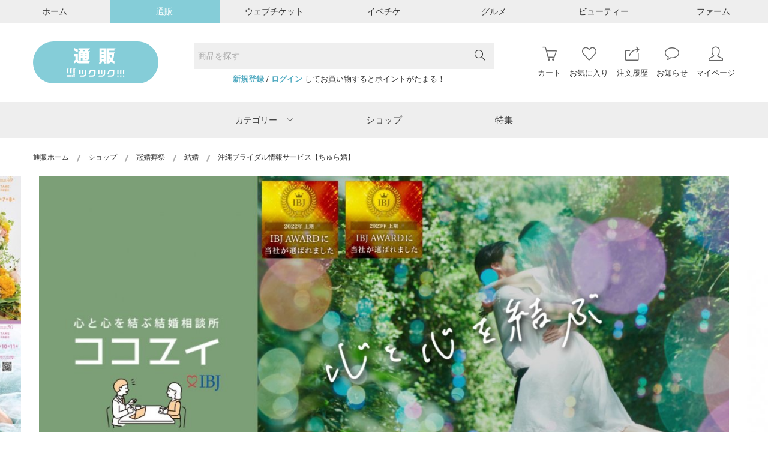

--- FILE ---
content_type: text/html; charset=UTF-8
request_url: https://ec.tsuku2.jp/shop/0000180841
body_size: 31423
content:
<!DOCTYPE html>
<html xmlns="http://www.w3.org/1999/xhtml" xmlns:og="http://ogp.me/ns#">

<head>
	<meta charset="utf-8" />
<meta http-equiv="x-ua-compatible" content="ie=edge" />
<meta name="viewport" content="width=1200" />
<meta name="google-site-verification" content="dydbarHyE0lWEX_qkNCh26c7IwVB7BiG7Qv27HcDqQw" />

<!-- Standard SEO -->
			<title>沖縄ブライダル情報サービス【ちゅら婚】</title>
		
	<meta http-equiv="Content-Type" content="text/html; charset=utf-8">
	<meta name="referrer" content="no-referrer-when-downgrade">
	<meta name="robots" content="all">
	<meta name="description" content="沖縄県内のブライダル情報サービス『ちゅら婚』が発信する、結婚・出産・子育て・新生活関連など、「暮らしの祝い」を応援する通販サイトです。結婚式準備のための式場探し・結納・指輪・ドレス・フォト・ギフト・ブーケ・ビューティ・新生活など、さまざまなコンテンツもお届けします！■結婚式準備のご相談は「ちゅら婚結婚準備相談カウンター」">
	<meta name="keywords" content="ツクツク,つくつく,モノ,通販,物販,食品,ドリンク,美容健康,生活雑貨,グッズ,プロレス,マーケットプレイス,ポイント,おすそわけ,小橋建太,阿比留章雄">
			<meta name="geo.placename" content="ツクツク!!! | モノ・コト・ゴチソウ・オメカシの「おすそわけマーケットプレイス」">


	<!-- Dublin Core basic info -->
	<meta name="dcterms.Format" content="text/html">
	<meta name="dcterms.Language" content="ja">
	<meta name="dcterms.Identifier" content="https://ec.tsuku2.jp/shop/0000180841">
	<meta name="dcterms.Relation" content="ツクツク!!! | モノ・コト・ゴチソウ・オメカシの「おすそわけマーケットプレイス」">
	<meta name="dcterms.Publisher" content="ツクツク!!! | モノ・コト・ゴチソウ・オメカシの「おすそわけマーケットプレイス」">
	<meta name="dcterms.Type" content="text/html">
	<meta name="dcterms.Coverage" content="https://ec.tsuku2.jp/shop/0000180841">
	<meta name="dcterms.Title" content="沖縄ブライダル情報サービス【ちゅら婚】">
	<meta name="dcterms.Subject" content="ツクツク,つくつく,モノ,通販,物販,食品,ドリンク,美容健康,生活雑貨,グッズ,プロレス,マーケットプレイス,ポイント,おすそわけ,小橋建太,阿比留章雄">
	<meta name="dcterms.Contributor" content="">
	<meta name="dcterms.Description" content="沖縄県内のブライダル情報サービス『ちゅら婚』が発信する、結婚・出産・子育て・新生活関連など、「暮らしの祝い」を応援する通販サイトです。結婚式準備のための式場探し・結納・指輪・ドレス・フォト・ギフト・ブーケ・ビューティ・新生活など、さまざまなコンテンツもお届けします！■結婚式準備のご相談は「ちゅら婚結婚準備相談カウンター」">


	<!-- Facebook OpenGraph -->
	<meta property="og:locale" content="ja">
	<meta property="og:type" content="website">
	<meta property="og:url" content="https://ec.tsuku2.jp/shop/0000180841">
	<meta property="og:title" content="沖縄ブライダル情報サービス【ちゅら婚】">
	<meta property="og:description" content="沖縄県内のブライダル情報サービス『ちゅら婚』が発信する、結婚・出産・子育て・新生活関連など、「暮らしの祝い」を応援する通販サイトです。結婚式準備のための式場探し・結納・指輪・ドレス・フォト・ギフト・ブーケ・ビューティ・新生活など、さまざまなコンテンツもお届けします！■結婚式準備のご相談は「ちゅら婚結婚準備相談カウンター」">
	<meta property="og:image" content="https://web-resource.tsuku2.jp/pic/eyecatch/0000180841_L.jpg?1768920095">
	<meta property="og:site_name" content="ツクツク!!! | モノ・コト・ゴチソウ・オメカシの「おすそわけマーケットプレイス」">

		<meta property="fb:app_id" content="1581362032128406"/>
	
	<!-- Twitter Card -->
		<meta name="twitter:card" content="summary_large_image">
			<meta name="twitter:title" content="沖縄ブライダル情報サービス【ちゅら婚】">
	<meta name="twitter:description" content="沖縄県内のブライダル情報サービス『ちゅら婚』が発信する、結婚・出産・子育て・新生活関連など、「暮らしの祝い」を応援する通販サイトです。結婚式準備のための式場探し・結納・指輪・ドレス・フォト・ギフト・ブーケ・ビューティ・新生活など、さまざまなコンテンツもお届けします！■結婚式準備のご相談は「ちゅら婚結婚準備相談カウンター」">
	<meta name="twitter:image" content="https://web-resource.tsuku2.jp/pic/eyecatch/0000180841_L.jpg?1768920095">


<!-- Favicon -->
<link rel="shortcut icon" type="image/x-icon" href="/assets/img/logo/favicon.ico" />
<link rel="icon" type="image/x-icon" href="/assets/img/logo/favicon.ico" />
<link rel="icon" type="image/vnd.microsoft.icon" href="/assets/img/logo/favicon.ico" />

<meta name="csrf-token" content="WtHGpWQwVtjfpxKbZacH0JPUjdcSforNQCJ1k9Be">

<script src="https://ec.tsuku2.jp/assets/vue/config/config.js"></script>
<script src="https://ec.tsuku2.jp/js/app-component.js?id=2d3dc9e8e2fdab2add83"></script>

    
										<!-- Global site tag (gtag.js) - Google Analytics -->
<script async src="https://www.googletagmanager.com/gtag/js?id=G-ZWTNKH52EN"></script>
<script>
    window.dataLayer = window.dataLayer || [];
    function gtag() {
        dataLayer.push(arguments);
    }

    gtag('js', new Date());

     gtag('config', 'G-ZWTNKH52EN'); </script>					
	<!-- Styles -->
	<!-- All css here -->
<link rel="stylesheet" href="https://ec.tsuku2.jp/css/all.vendor.css?id=94b6431e54e79d737f79">
<script src="https://ec.tsuku2.jp/assets/js/vendor/modernizr-2.8.3.min.js"></script>
<!-- Font Icons -->
<link rel="stylesheet" href="https://ec.tsuku2.jp/assets/css/font-awesome.css" media="all">
<link rel="stylesheet" href="https://ec.tsuku2.jp/assets/css/ionicons.min.css">
<link rel="stylesheet" href="https://ec.tsuku2.jp/assets/css/icons.css" media="all">
<link rel="stylesheet" href="https://ec.tsuku2.jp/assets/css/simple-line-icons.css">
<!-- サムネ拡大 -->
<link rel="stylesheet" href="https://ec.tsuku2.jp/assets/css/luminous-basic.min.css">
	<!-- Custom -->
		<!-- End Custom -->
</head>

<body >
	<!-- facebook JS -->
	<div id="fb-root"></div>
	<script async defer crossorigin="anonymous" src="https://connect.facebook.net/ja_JP/sdk.js#xfbml=1&version=v5.0">
	</script>
	<div class="wrap">
		<script type="text/javascript">
			const ua = navigator.userAgent.toLowerCase()
			if (/android|ipod|ipad|iphone|macintosh/.test(ua) && 'ontouchend' in document) {
				document.write("<style>.product-action {display:none !important;}</style>");
			}
		</script>
		<!-- header -->
		<div id="header"></div>


    <script type="text/javascript">
        const headMenu = $_initHeadMenu('https://ec.tsuku2.jp/api-internal/my-page/api-get-current-user', 'https://ec.tsuku2.jp/api-internal/api-count-items-in-cart', 'https://ec.tsuku2.jp/api-internal/api-count-wish', 'https://ec.tsuku2.jp/api-internal/api-count-order-history', 'https://ec.tsuku2.jp/api-internal/api-count-notice-unread', 'https://ec.tsuku2.jp/api-internal/event-list','-1','',[{"cl_stm_item_category_1_cd":1,"cl_stm_item_category_1_name":"\u30d5\u30a1\u30c3\u30b7\u30e7\u30f3","cnt":6067,"status":0,"banner":"\/assets\/img\/banner\/ctg_fashion_S.jpg","child_menu":[{"cl_stm_item_category_2_cd":1,"cl_stm_item_category_1_cd":1,"sub":"sub_1","cl_stm_item_category_2_name":"\u30ec\u30c7\u30a3\u30fc\u30b9","cnt":1020,"status":0,"child_menu":[{"cl_stm_item_category_3_cd":1,"cl_stm_item_category_2_cd":1,"sub":"sub_1","cl_stm_item_category_3_name":"\u30c8\u30c3\u30d7\u30b9","cnt":10,"status":0,"child_menu":[{"cl_stm_item_category_4_cd":1,"cl_stm_item_category_3_cd":1,"sub":"sub_1","cl_stm_item_category_4_name":"T\u30b7\u30e3\u30c4","cnt":10,"status":0},{"cl_stm_item_category_4_cd":2,"cl_stm_item_category_3_cd":1,"sub":"sub_1","cl_stm_item_category_4_name":"\u30ab\u30c3\u30c8\u30bd\u30fc","cnt":10,"status":0},{"cl_stm_item_category_4_cd":3,"cl_stm_item_category_3_cd":1,"sub":"sub_1","cl_stm_item_category_4_name":"\u30b7\u30e3\u30c4","cnt":10,"status":0},{"cl_stm_item_category_4_cd":4,"cl_stm_item_category_3_cd":1,"sub":"sub_1","cl_stm_item_category_4_name":"\u30d6\u30e9\u30a6\u30b9","cnt":10,"status":0},{"cl_stm_item_category_4_cd":5,"cl_stm_item_category_3_cd":1,"sub":"sub_1","cl_stm_item_category_4_name":"\u30dd\u30ed\u30b7\u30e3\u30c4","cnt":10,"status":0},{"cl_stm_item_category_4_cd":6,"cl_stm_item_category_3_cd":1,"sub":"sub_1","cl_stm_item_category_4_name":"\u30cb\u30c3\u30c8","cnt":10,"status":0},{"cl_stm_item_category_4_cd":7,"cl_stm_item_category_3_cd":1,"sub":"sub_1","cl_stm_item_category_4_name":"\u30bb\u30fc\u30bf\u30fc","cnt":10,"status":0},{"cl_stm_item_category_4_cd":8,"cl_stm_item_category_3_cd":1,"sub":"sub_1","cl_stm_item_category_4_name":"\u30d9\u30b9\u30c8","cnt":10,"status":0},{"cl_stm_item_category_4_cd":9,"cl_stm_item_category_3_cd":1,"sub":"sub_1","cl_stm_item_category_4_name":"\u30d1\u30fc\u30ab\u30fc","cnt":10,"status":0},{"cl_stm_item_category_4_cd":10,"cl_stm_item_category_3_cd":1,"sub":"sub_1","cl_stm_item_category_4_name":"\u30b9\u30a6\u30a7\u30c3\u30c8","cnt":10,"status":0},{"cl_stm_item_category_4_cd":11,"cl_stm_item_category_3_cd":1,"sub":"sub_1","cl_stm_item_category_4_name":"\u30ab\u30fc\u30c7\u30a3\u30ac\u30f3","cnt":10,"status":0},{"cl_stm_item_category_4_cd":12,"cl_stm_item_category_3_cd":1,"sub":"sub_1","cl_stm_item_category_4_name":"\u30a2\u30f3\u30b5\u30f3\u30d6\u30eb","cnt":10,"status":0},{"cl_stm_item_category_4_cd":13,"cl_stm_item_category_3_cd":1,"sub":"sub_1","cl_stm_item_category_4_name":"\u30b8\u30e3\u30fc\u30b8","cnt":10,"status":0},{"cl_stm_item_category_4_cd":14,"cl_stm_item_category_3_cd":1,"sub":"sub_1","cl_stm_item_category_4_name":"\u30bf\u30f3\u30af\u30c8\u30c3\u30d7","cnt":10,"status":0},{"cl_stm_item_category_4_cd":15,"cl_stm_item_category_3_cd":1,"sub":"sub_1","cl_stm_item_category_4_name":"\u30ad\u30e3\u30df\u30bd\u30fc\u30eb","cnt":10,"status":0},{"cl_stm_item_category_4_cd":16,"cl_stm_item_category_3_cd":1,"sub":"sub_1","cl_stm_item_category_4_name":"\u30c1\u30e5\u30fc\u30d6\u30c8\u30c3\u30d7","cnt":10,"status":0},{"cl_stm_item_category_4_cd":17,"cl_stm_item_category_3_cd":1,"sub":"sub_1","cl_stm_item_category_4_name":"\u305d\u306e\u4ed6","cnt":10,"status":0}]},{"cl_stm_item_category_3_cd":2,"cl_stm_item_category_2_cd":1,"sub":"sub_1","cl_stm_item_category_3_name":"\u30d1\u30f3\u30c4","cnt":10,"status":0,"child_menu":[{"cl_stm_item_category_4_cd":18,"cl_stm_item_category_3_cd":2,"sub":"sub_2","cl_stm_item_category_4_name":"\u30c7\u30cb\u30e0\u30d1\u30f3\u30c4","cnt":10,"status":0},{"cl_stm_item_category_4_cd":19,"cl_stm_item_category_3_cd":2,"sub":"sub_2","cl_stm_item_category_4_name":"\u30ab\u30fc\u30b4\u30d1\u30f3\u30c4","cnt":10,"status":0},{"cl_stm_item_category_4_cd":20,"cl_stm_item_category_3_cd":2,"sub":"sub_2","cl_stm_item_category_4_name":"\u30c1\u30ce\u30d1\u30f3\u30c4","cnt":10,"status":0},{"cl_stm_item_category_4_cd":21,"cl_stm_item_category_3_cd":2,"sub":"sub_2","cl_stm_item_category_4_name":"\u30b9\u30e9\u30c3\u30af\u30b9","cnt":10,"status":0},{"cl_stm_item_category_4_cd":22,"cl_stm_item_category_3_cd":2,"sub":"sub_2","cl_stm_item_category_4_name":"\u30cf\u30fc\u30d5\u30d1\u30f3\u30c4","cnt":10,"status":0},{"cl_stm_item_category_4_cd":23,"cl_stm_item_category_3_cd":2,"sub":"sub_2","cl_stm_item_category_4_name":"\u305d\u306e\u4ed6","cnt":10,"status":0}]},{"cl_stm_item_category_3_cd":3,"cl_stm_item_category_2_cd":1,"sub":"sub_1","cl_stm_item_category_3_name":"\u30b9\u30ab\u30fc\u30c8","cnt":10,"status":0,"child_menu":[{"cl_stm_item_category_4_cd":24,"cl_stm_item_category_3_cd":3,"sub":"sub_3","cl_stm_item_category_4_name":"\u30ad\u30e5\u30ed\u30c3\u30c8\u30b9\u30ab\u30fc\u30c8","cnt":10,"status":0},{"cl_stm_item_category_4_cd":25,"cl_stm_item_category_3_cd":3,"sub":"sub_3","cl_stm_item_category_4_name":"\u30ae\u30e3\u30b6\u30fc\u30b9\u30ab\u30fc\u30c8","cnt":10,"status":0},{"cl_stm_item_category_4_cd":26,"cl_stm_item_category_3_cd":3,"sub":"sub_3","cl_stm_item_category_4_name":"\u30b4\u30a2\u30fc\u30c9\u30b9\u30ab\u30fc\u30c8","cnt":10,"status":0},{"cl_stm_item_category_4_cd":27,"cl_stm_item_category_3_cd":3,"sub":"sub_3","cl_stm_item_category_4_name":"\u30bf\u30a4\u30c8\u30b9\u30ab\u30fc\u30c8","cnt":10,"status":0},{"cl_stm_item_category_4_cd":28,"cl_stm_item_category_3_cd":3,"sub":"sub_3","cl_stm_item_category_4_name":"\u30c6\u30a3\u30a2\u30fc\u30c9\u30b9\u30ab\u30fc\u30c8","cnt":10,"status":0},{"cl_stm_item_category_4_cd":29,"cl_stm_item_category_3_cd":3,"sub":"sub_3","cl_stm_item_category_4_name":"\u30c7\u30cb\u30e0\u30b9\u30ab\u30fc\u30c8","cnt":10,"status":0},{"cl_stm_item_category_4_cd":30,"cl_stm_item_category_3_cd":3,"sub":"sub_3","cl_stm_item_category_4_name":"\u30cf\u30a4\u30a6\u30a8\u30b9\u30c8\u30b9\u30ab\u30fc\u30c8","cnt":10,"status":0},{"cl_stm_item_category_4_cd":31,"cl_stm_item_category_3_cd":3,"sub":"sub_3","cl_stm_item_category_4_name":"\u30d0\u30eb\u30fc\u30f3\u30b9\u30ab\u30fc\u30c8","cnt":10,"status":0},{"cl_stm_item_category_4_cd":32,"cl_stm_item_category_3_cd":3,"sub":"sub_3","cl_stm_item_category_4_name":"\u30d5\u30a3\u30c3\u30b7\u30e5\u30c6\u30fc\u30eb\u30b9\u30ab\u30fc\u30c8","cnt":10,"status":0},{"cl_stm_item_category_4_cd":33,"cl_stm_item_category_3_cd":3,"sub":"sub_3","cl_stm_item_category_4_name":"\u30d5\u30ec\u30a2\u30b9\u30ab\u30fc\u30c8","cnt":10,"status":0},{"cl_stm_item_category_4_cd":34,"cl_stm_item_category_3_cd":3,"sub":"sub_3","cl_stm_item_category_4_name":"\u30d7\u30ea\u30fc\u30c4\u30b9\u30ab\u30fc\u30c8","cnt":10,"status":0},{"cl_stm_item_category_4_cd":35,"cl_stm_item_category_3_cd":3,"sub":"sub_3","cl_stm_item_category_4_name":"\u30da\u30d7\u30e9\u30e0\u30b9\u30ab\u30fc\u30c8","cnt":10,"status":0},{"cl_stm_item_category_4_cd":36,"cl_stm_item_category_3_cd":3,"sub":"sub_3","cl_stm_item_category_4_name":"\u30da\u30f3\u30b7\u30eb\u30b9\u30ab\u30fc\u30c8","cnt":10,"status":0},{"cl_stm_item_category_4_cd":37,"cl_stm_item_category_3_cd":3,"sub":"sub_3","cl_stm_item_category_4_name":"\u30de\u30fc\u30e1\u30a4\u30c9\u30b9\u30ab\u30fc\u30c8","cnt":10,"status":0},{"cl_stm_item_category_4_cd":38,"cl_stm_item_category_3_cd":3,"sub":"sub_3","cl_stm_item_category_4_name":"\u30e9\u30c3\u30d7\u30b9\u30ab\u30fc\u30c8","cnt":10,"status":0},{"cl_stm_item_category_4_cd":39,"cl_stm_item_category_3_cd":3,"sub":"sub_3","cl_stm_item_category_4_name":"\u30df\u30cb\u30b9\u30ab\u30fc\u30c8","cnt":10,"status":0},{"cl_stm_item_category_4_cd":40,"cl_stm_item_category_3_cd":3,"sub":"sub_3","cl_stm_item_category_4_name":"\u30ed\u30f3\u30b0\u30b9\u30ab\u30fc\u30c8","cnt":10,"status":0},{"cl_stm_item_category_4_cd":41,"cl_stm_item_category_3_cd":3,"sub":"sub_3","cl_stm_item_category_4_name":"\u305d\u306e\u4ed6","cnt":10,"status":0}]},{"cl_stm_item_category_3_cd":4,"cl_stm_item_category_2_cd":1,"sub":"sub_1","cl_stm_item_category_3_name":"\u30b8\u30e3\u30b1\u30c3\u30c8\u30fb\u30a2\u30a6\u30bf\u30fc","cnt":10,"status":0,"child_menu":[{"cl_stm_item_category_4_cd":42,"cl_stm_item_category_3_cd":4,"sub":"sub_4","cl_stm_item_category_4_name":"\u30c7\u30cb\u30e0\u30b8\u30e3\u30b1\u30c3\u30c8","cnt":10,"status":0},{"cl_stm_item_category_4_cd":43,"cl_stm_item_category_3_cd":4,"sub":"sub_4","cl_stm_item_category_4_name":"\u30e9\u30a4\u30c0\u30fc\u30b9\u30b8\u30e3\u30b1\u30c3\u30c8","cnt":10,"status":0},{"cl_stm_item_category_4_cd":44,"cl_stm_item_category_3_cd":4,"sub":"sub_4","cl_stm_item_category_4_name":"\u30d6\u30eb\u30be\u30f3","cnt":10,"status":0},{"cl_stm_item_category_4_cd":45,"cl_stm_item_category_3_cd":4,"sub":"sub_4","cl_stm_item_category_4_name":"\u30df\u30ea\u30bf\u30ea\u30fc\u30b8\u30e3\u30b1\u30c3\u30c8","cnt":10,"status":0},{"cl_stm_item_category_4_cd":46,"cl_stm_item_category_3_cd":4,"sub":"sub_4","cl_stm_item_category_4_name":"\u30c0\u30a6\u30f3\u30b8\u30e3\u30b1\u30c3\u30c8","cnt":10,"status":0},{"cl_stm_item_category_4_cd":47,"cl_stm_item_category_3_cd":4,"sub":"sub_4","cl_stm_item_category_4_name":"\u30c8\u30ec\u30f3\u30c1\u30b3\u30fc\u30c8","cnt":10,"status":0},{"cl_stm_item_category_4_cd":48,"cl_stm_item_category_3_cd":4,"sub":"sub_4","cl_stm_item_category_4_name":"\u30d5\u30a1\u30fc\u30b8\u30e3\u30b1\u30c3\u30c8\u30fb\u30b3\u30fc\u30c8","cnt":10,"status":0},{"cl_stm_item_category_4_cd":49,"cl_stm_item_category_3_cd":4,"sub":"sub_4","cl_stm_item_category_4_name":"\u30b1\u30fc\u30d7","cnt":10,"status":0},{"cl_stm_item_category_4_cd":50,"cl_stm_item_category_3_cd":4,"sub":"sub_4","cl_stm_item_category_4_name":"\u30dd\u30f3\u30c1\u30e7","cnt":10,"status":0},{"cl_stm_item_category_4_cd":51,"cl_stm_item_category_3_cd":4,"sub":"sub_4","cl_stm_item_category_4_name":"\u30de\u30a6\u30f3\u30c6\u30f3\u30d1\u30fc\u30ab\u30fc","cnt":10,"status":0},{"cl_stm_item_category_4_cd":52,"cl_stm_item_category_3_cd":4,"sub":"sub_4","cl_stm_item_category_4_name":"\u30b9\u30bf\u30b8\u30e3\u30f3","cnt":10,"status":0},{"cl_stm_item_category_4_cd":53,"cl_stm_item_category_3_cd":4,"sub":"sub_4","cl_stm_item_category_4_name":"\u30b9\u30ab\u30b8\u30e3\u30f3","cnt":10,"status":0},{"cl_stm_item_category_4_cd":54,"cl_stm_item_category_3_cd":4,"sub":"sub_4","cl_stm_item_category_4_name":"\u30ab\u30d0\u30fc\u30aa\u30fc\u30eb","cnt":10,"status":0},{"cl_stm_item_category_4_cd":55,"cl_stm_item_category_3_cd":4,"sub":"sub_4","cl_stm_item_category_4_name":"\u305d\u306e\u4ed6","cnt":10,"status":0}]},{"cl_stm_item_category_3_cd":5,"cl_stm_item_category_2_cd":1,"sub":"sub_1","cl_stm_item_category_3_name":"\u30b9\u30fc\u30c4\u30fb\u30cd\u30af\u30bf\u30a4\u30fb\u30ab\u30d5\u30b9","cnt":10,"status":0,"child_menu":[{"cl_stm_item_category_4_cd":56,"cl_stm_item_category_3_cd":5,"sub":"sub_5","cl_stm_item_category_4_name":"\u30b9\u30fc\u30c4\u30b8\u30e3\u30b1\u30c3\u30c8","cnt":10,"status":0},{"cl_stm_item_category_4_cd":57,"cl_stm_item_category_3_cd":5,"sub":"sub_5","cl_stm_item_category_4_name":"\u30b9\u30fc\u30c4\u30d9\u30b9\u30c8","cnt":10,"status":0},{"cl_stm_item_category_4_cd":58,"cl_stm_item_category_3_cd":5,"sub":"sub_5","cl_stm_item_category_4_name":"\u30b9\u30fc\u30c4\u30d1\u30f3\u30c4","cnt":10,"status":0},{"cl_stm_item_category_4_cd":59,"cl_stm_item_category_3_cd":5,"sub":"sub_5","cl_stm_item_category_4_name":"\u30b9\u30fc\u30c4\u30b9\u30ab\u30fc\u30c8","cnt":10,"status":0},{"cl_stm_item_category_4_cd":60,"cl_stm_item_category_3_cd":5,"sub":"sub_5","cl_stm_item_category_4_name":"\u30bb\u30c3\u30c8\u30a2\u30c3\u30d7","cnt":10,"status":0},{"cl_stm_item_category_4_cd":61,"cl_stm_item_category_3_cd":5,"sub":"sub_5","cl_stm_item_category_4_name":"\u30cd\u30af\u30bf\u30a4","cnt":10,"status":0},{"cl_stm_item_category_4_cd":62,"cl_stm_item_category_3_cd":5,"sub":"sub_5","cl_stm_item_category_4_name":"\u8776\u30cd\u30af\u30bf\u30a4","cnt":10,"status":0},{"cl_stm_item_category_4_cd":63,"cl_stm_item_category_3_cd":5,"sub":"sub_5","cl_stm_item_category_4_name":"\u30cd\u30af\u30bf\u30a4\u30d4\u30f3","cnt":10,"status":0},{"cl_stm_item_category_4_cd":64,"cl_stm_item_category_3_cd":5,"sub":"sub_5","cl_stm_item_category_4_name":"\u30eb\u30fc\u30d7\u30bf\u30a4","cnt":10,"status":0},{"cl_stm_item_category_4_cd":65,"cl_stm_item_category_3_cd":5,"sub":"sub_5","cl_stm_item_category_4_name":"\u305d\u306e\u4ed6","cnt":10,"status":0}]},{"cl_stm_item_category_3_cd":6,"cl_stm_item_category_2_cd":1,"sub":"sub_1","cl_stm_item_category_3_name":"\u30ef\u30f3\u30d4\u30fc\u30b9\u30fb\u30c9\u30ec\u30b9","cnt":10,"status":0,"child_menu":[{"cl_stm_item_category_4_cd":66,"cl_stm_item_category_3_cd":6,"sub":"sub_6","cl_stm_item_category_4_name":"\u30ef\u30f3\u30d4\u30fc\u30b9","cnt":10,"status":0},{"cl_stm_item_category_4_cd":67,"cl_stm_item_category_3_cd":6,"sub":"sub_6","cl_stm_item_category_4_name":"\u30b7\u30e3\u30c4\u30ef\u30f3\u30d4\u30fc\u30b9","cnt":10,"status":0},{"cl_stm_item_category_4_cd":68,"cl_stm_item_category_3_cd":6,"sub":"sub_6","cl_stm_item_category_4_name":"\u30b8\u30e3\u30f3\u30d1\u30fc\u30b9\u30ab\u30fc\u30c8","cnt":10,"status":0},{"cl_stm_item_category_4_cd":69,"cl_stm_item_category_3_cd":6,"sub":"sub_6","cl_stm_item_category_4_name":"\u30c1\u30e5\u30cb\u30c3\u30af","cnt":10,"status":0},{"cl_stm_item_category_4_cd":70,"cl_stm_item_category_3_cd":6,"sub":"sub_6","cl_stm_item_category_4_name":"\u30c9\u30ec\u30b9","cnt":10,"status":0},{"cl_stm_item_category_4_cd":71,"cl_stm_item_category_3_cd":6,"sub":"sub_6","cl_stm_item_category_4_name":"\u305d\u306e\u4ed6","cnt":10,"status":0}]},{"cl_stm_item_category_3_cd":7,"cl_stm_item_category_2_cd":1,"sub":"sub_1","cl_stm_item_category_3_name":"\u30aa\u30fc\u30eb\u30a4\u30f3\u30ef\u30f3","cnt":10,"status":0,"child_menu":[{"cl_stm_item_category_4_cd":72,"cl_stm_item_category_3_cd":7,"sub":"sub_7","cl_stm_item_category_4_name":"\u30b5\u30ed\u30da\u30c3\u30c8","cnt":10,"status":0},{"cl_stm_item_category_4_cd":73,"cl_stm_item_category_3_cd":7,"sub":"sub_7","cl_stm_item_category_4_name":"\u30aa\u30fc\u30d0\u30fc\u30aa\u30fc\u30eb","cnt":10,"status":0},{"cl_stm_item_category_4_cd":74,"cl_stm_item_category_3_cd":7,"sub":"sub_7","cl_stm_item_category_4_name":"\u3064\u306a\u304e","cnt":10,"status":0},{"cl_stm_item_category_4_cd":75,"cl_stm_item_category_3_cd":7,"sub":"sub_7","cl_stm_item_category_4_name":"\u30aa\u30fc\u30eb\u30a4\u30f3\u30ef\u30f3","cnt":10,"status":0},{"cl_stm_item_category_4_cd":76,"cl_stm_item_category_3_cd":7,"sub":"sub_7","cl_stm_item_category_4_name":"\u305d\u306e\u4ed6","cnt":10,"status":0}]},{"cl_stm_item_category_3_cd":8,"cl_stm_item_category_2_cd":1,"sub":"sub_1","cl_stm_item_category_3_name":"\u9774\u30fb\u30b7\u30e5\u30fc\u30ba","cnt":10,"status":0,"child_menu":[{"cl_stm_item_category_4_cd":77,"cl_stm_item_category_3_cd":8,"sub":"sub_8","cl_stm_item_category_4_name":"\u30b9\u30cb\u30fc\u30ab\u30fc","cnt":10,"status":0},{"cl_stm_item_category_4_cd":78,"cl_stm_item_category_3_cd":8,"sub":"sub_8","cl_stm_item_category_4_name":"\u30b9\u30ea\u30c3\u30dd\u30f3","cnt":10,"status":0},{"cl_stm_item_category_4_cd":79,"cl_stm_item_category_3_cd":8,"sub":"sub_8","cl_stm_item_category_4_name":"\u30b5\u30f3\u30c0\u30eb","cnt":10,"status":0},{"cl_stm_item_category_4_cd":80,"cl_stm_item_category_3_cd":8,"sub":"sub_8","cl_stm_item_category_4_name":"\u30d1\u30f3\u30d7\u30b9","cnt":10,"status":0},{"cl_stm_item_category_4_cd":81,"cl_stm_item_category_3_cd":8,"sub":"sub_8","cl_stm_item_category_4_name":"\u30d6\u30fc\u30c4","cnt":10,"status":0},{"cl_stm_item_category_4_cd":82,"cl_stm_item_category_3_cd":8,"sub":"sub_8","cl_stm_item_category_4_name":"\u30d6\u30fc\u30c6\u30a3","cnt":10,"status":0},{"cl_stm_item_category_4_cd":83,"cl_stm_item_category_3_cd":8,"sub":"sub_8","cl_stm_item_category_4_name":"\u30c9\u30ec\u30b9\u30b7\u30e5\u30fc\u30ba","cnt":10,"status":0},{"cl_stm_item_category_4_cd":84,"cl_stm_item_category_3_cd":8,"sub":"sub_8","cl_stm_item_category_4_name":"\u30d0\u30ec\u30a8\u30b7\u30e5\u30fc\u30ba","cnt":10,"status":0},{"cl_stm_item_category_4_cd":85,"cl_stm_item_category_3_cd":8,"sub":"sub_8","cl_stm_item_category_4_name":"\u30ed\u30fc\u30d5\u30a1\u30fc","cnt":10,"status":0},{"cl_stm_item_category_4_cd":86,"cl_stm_item_category_3_cd":8,"sub":"sub_8","cl_stm_item_category_4_name":"\u30e2\u30ab\u30b7\u30f3","cnt":10,"status":0},{"cl_stm_item_category_4_cd":87,"cl_stm_item_category_3_cd":8,"sub":"sub_8","cl_stm_item_category_4_name":"\u30c7\u30c3\u30ad\u30b7\u30e5\u30fc\u30ba","cnt":10,"status":0},{"cl_stm_item_category_4_cd":88,"cl_stm_item_category_3_cd":8,"sub":"sub_8","cl_stm_item_category_4_name":"\u30ec\u30a4\u30f3\u30b7\u30e5\u30fc\u30ba","cnt":10,"status":0},{"cl_stm_item_category_4_cd":89,"cl_stm_item_category_3_cd":8,"sub":"sub_8","cl_stm_item_category_4_name":"\u30d3\u30fc\u30c1\u30b5\u30f3\u30c0\u30eb","cnt":10,"status":0},{"cl_stm_item_category_4_cd":90,"cl_stm_item_category_3_cd":8,"sub":"sub_8","cl_stm_item_category_4_name":"\u30eb\u30fc\u30e0\u30b7\u30e5\u30fc\u30ba","cnt":10,"status":0},{"cl_stm_item_category_4_cd":91,"cl_stm_item_category_3_cd":8,"sub":"sub_8","cl_stm_item_category_4_name":"\u30b7\u30e5\u30fc\u30ba\u5c0f\u7269","cnt":10,"status":0},{"cl_stm_item_category_4_cd":92,"cl_stm_item_category_3_cd":8,"sub":"sub_8","cl_stm_item_category_4_name":"\u305d\u306e\u4ed6","cnt":10,"status":0}]},{"cl_stm_item_category_3_cd":9,"cl_stm_item_category_2_cd":1,"sub":"sub_1","cl_stm_item_category_3_name":"\u548c\u670d\u30fb\u6c34\u7740","cnt":10,"status":0,"child_menu":[{"cl_stm_item_category_4_cd":93,"cl_stm_item_category_3_cd":9,"sub":"sub_9","cl_stm_item_category_4_name":"\u7740\u7269","cnt":10,"status":0},{"cl_stm_item_category_4_cd":94,"cl_stm_item_category_3_cd":9,"sub":"sub_9","cl_stm_item_category_4_name":"\u6d74\u8863","cnt":10,"status":0},{"cl_stm_item_category_4_cd":95,"cl_stm_item_category_3_cd":9,"sub":"sub_9","cl_stm_item_category_4_name":"\u548c\u88c5\u5c0f\u7269","cnt":10,"status":0},{"cl_stm_item_category_4_cd":96,"cl_stm_item_category_3_cd":9,"sub":"sub_9","cl_stm_item_category_4_name":"\u6c34\u7740","cnt":10,"status":0},{"cl_stm_item_category_4_cd":97,"cl_stm_item_category_3_cd":9,"sub":"sub_9","cl_stm_item_category_4_name":"\u30b9\u30a4\u30e0\u30b0\u30c3\u30ba","cnt":10,"status":0},{"cl_stm_item_category_4_cd":98,"cl_stm_item_category_3_cd":9,"sub":"sub_9","cl_stm_item_category_4_name":"\u305d\u306e\u4ed6","cnt":10,"status":0}]},{"cl_stm_item_category_3_cd":10,"cl_stm_item_category_2_cd":1,"sub":"sub_1","cl_stm_item_category_3_name":"\u30a2\u30f3\u30c0\u30fc\u30a6\u30a7\u30a2\u30fb\u30ec\u30c3\u30b0\u30a6\u30a7\u30a2","cnt":10,"status":0,"child_menu":[{"cl_stm_item_category_4_cd":99,"cl_stm_item_category_3_cd":10,"sub":"sub_10","cl_stm_item_category_4_name":"\u30d6\u30e9","cnt":10,"status":0},{"cl_stm_item_category_4_cd":100,"cl_stm_item_category_3_cd":10,"sub":"sub_10","cl_stm_item_category_4_name":"\u30b7\u30e7\u30fc\u30c4","cnt":10,"status":0},{"cl_stm_item_category_4_cd":101,"cl_stm_item_category_3_cd":10,"sub":"sub_10","cl_stm_item_category_4_name":"\u30d6\u30e9\u0026\u30b7\u30e7\u30fc\u30c4","cnt":10,"status":0},{"cl_stm_item_category_4_cd":102,"cl_stm_item_category_3_cd":10,"sub":"sub_10","cl_stm_item_category_4_name":"\u30bd\u30c3\u30af\u30b9","cnt":10,"status":0},{"cl_stm_item_category_4_cd":103,"cl_stm_item_category_3_cd":10,"sub":"sub_10","cl_stm_item_category_4_name":"\u9774\u4e0b","cnt":10,"status":0},{"cl_stm_item_category_4_cd":104,"cl_stm_item_category_3_cd":10,"sub":"sub_10","cl_stm_item_category_4_name":"\u30bf\u30a4\u30c4","cnt":10,"status":0},{"cl_stm_item_category_4_cd":105,"cl_stm_item_category_3_cd":10,"sub":"sub_10","cl_stm_item_category_4_name":"\u30b9\u30c8\u30c3\u30ad\u30f3\u30b0","cnt":10,"status":0},{"cl_stm_item_category_4_cd":106,"cl_stm_item_category_3_cd":10,"sub":"sub_10","cl_stm_item_category_4_name":"\u30ec\u30ae\u30f3\u30b9","cnt":10,"status":0},{"cl_stm_item_category_4_cd":107,"cl_stm_item_category_3_cd":10,"sub":"sub_10","cl_stm_item_category_4_name":"\u30b9\u30d1\u30c3\u30c4","cnt":10,"status":0},{"cl_stm_item_category_4_cd":108,"cl_stm_item_category_3_cd":10,"sub":"sub_10","cl_stm_item_category_4_name":"\u30ec\u30c3\u30b0\u30a6\u30a9\u30fc\u30de\u30fc","cnt":10,"status":0},{"cl_stm_item_category_4_cd":109,"cl_stm_item_category_3_cd":10,"sub":"sub_10","cl_stm_item_category_4_name":"\u305d\u306e\u4ed6","cnt":10,"status":0}]},{"cl_stm_item_category_3_cd":11,"cl_stm_item_category_2_cd":1,"sub":"sub_1","cl_stm_item_category_3_name":"\u30d5\u30a9\u30fc\u30de\u30eb","cnt":10,"status":0,"child_menu":[{"cl_stm_item_category_4_cd":110,"cl_stm_item_category_3_cd":11,"sub":"sub_11","cl_stm_item_category_4_name":"\u30bb\u30ec\u30e2\u30cb\u30fc\u30b9\u30fc\u30c4","cnt":10,"status":0},{"cl_stm_item_category_4_cd":111,"cl_stm_item_category_3_cd":11,"sub":"sub_11","cl_stm_item_category_4_name":"\u30d1\u30fc\u30c6\u30a3\u30fc\u30c9\u30ec\u30b9\u30fb\u30ef\u30f3\u30d4\u30fc\u30b9","cnt":10,"status":0},{"cl_stm_item_category_4_cd":112,"cl_stm_item_category_3_cd":11,"sub":"sub_11","cl_stm_item_category_4_name":"\u30d5\u30a9\u30fc\u30de\u30eb\u30dc\u30ec\u30ed","cnt":10,"status":0},{"cl_stm_item_category_4_cd":113,"cl_stm_item_category_3_cd":11,"sub":"sub_11","cl_stm_item_category_4_name":"\u55aa\u670d\uff65\u793c\u670d\uff65\u30d6\u30e9\u30c3\u30af\u30d5\u30a9\u30fc\u30de\u30eb\u30b9\u30fc\u30c4","cnt":10,"status":0},{"cl_stm_item_category_4_cd":114,"cl_stm_item_category_3_cd":11,"sub":"sub_11","cl_stm_item_category_4_name":"\u305d\u306e\u4ed6","cnt":10,"status":0}]},{"cl_stm_item_category_3_cd":12,"cl_stm_item_category_2_cd":1,"sub":"sub_1","cl_stm_item_category_3_name":"\u305d\u306e\u4ed6","cnt":10,"status":0,"child_menu":[{"cl_stm_item_category_4_cd":1005,"cl_stm_item_category_3_cd":12,"sub":"sub_1","cl_stm_item_category_4_name":"\u305d\u306e\u4ed6","cnt":10,"status":0}]}]},{"cl_stm_item_category_2_cd":2,"cl_stm_item_category_1_cd":1,"sub":"sub_1","cl_stm_item_category_2_name":"\u30e1\u30f3\u30ba","cnt":1130,"status":0,"child_menu":[{"cl_stm_item_category_3_cd":13,"cl_stm_item_category_2_cd":2,"sub":"sub_2","cl_stm_item_category_3_name":"\u30c8\u30c3\u30d7\u30b9","cnt":10,"status":0,"child_menu":[{"cl_stm_item_category_4_cd":115,"cl_stm_item_category_3_cd":13,"sub":"sub_13","cl_stm_item_category_4_name":"T\u30b7\u30e3\u30c4","cnt":10,"status":0},{"cl_stm_item_category_4_cd":116,"cl_stm_item_category_3_cd":13,"sub":"sub_13","cl_stm_item_category_4_name":"\u30ab\u30c3\u30c8\u30bd\u30fc\u30b7\u30e3\u30c4","cnt":10,"status":0},{"cl_stm_item_category_4_cd":117,"cl_stm_item_category_3_cd":13,"sub":"sub_13","cl_stm_item_category_4_name":"\u30b7\u30e3\u30c4","cnt":10,"status":0},{"cl_stm_item_category_4_cd":118,"cl_stm_item_category_3_cd":13,"sub":"sub_13","cl_stm_item_category_4_name":"\u30dd\u30ed\u30b7\u30e3\u30c4","cnt":10,"status":0},{"cl_stm_item_category_4_cd":119,"cl_stm_item_category_3_cd":13,"sub":"sub_13","cl_stm_item_category_4_name":"\u30cb\u30c3\u30c8\/\u30bb\u30fc\u30bf\u30fc","cnt":10,"status":0},{"cl_stm_item_category_4_cd":120,"cl_stm_item_category_3_cd":13,"sub":"sub_13","cl_stm_item_category_4_name":"\u30d9\u30b9\u30c8","cnt":10,"status":0},{"cl_stm_item_category_4_cd":121,"cl_stm_item_category_3_cd":13,"sub":"sub_13","cl_stm_item_category_4_name":"\u30d1\u30fc\u30ab\u30fc","cnt":10,"status":0},{"cl_stm_item_category_4_cd":122,"cl_stm_item_category_3_cd":13,"sub":"sub_13","cl_stm_item_category_4_name":"\u30b9\u30a6\u30a7\u30c3\u30c8","cnt":10,"status":0},{"cl_stm_item_category_4_cd":123,"cl_stm_item_category_3_cd":13,"sub":"sub_13","cl_stm_item_category_4_name":"\u30ab\u30fc\u30c7\u30a3\u30ac\u30f3","cnt":10,"status":0},{"cl_stm_item_category_4_cd":124,"cl_stm_item_category_3_cd":13,"sub":"sub_13","cl_stm_item_category_4_name":"\u30a2\u30f3\u30b5\u30f3\u30d6\u30eb","cnt":10,"status":0},{"cl_stm_item_category_4_cd":125,"cl_stm_item_category_3_cd":13,"sub":"sub_13","cl_stm_item_category_4_name":"\u30b8\u30e3\u30fc\u30b8","cnt":10,"status":0},{"cl_stm_item_category_4_cd":126,"cl_stm_item_category_3_cd":13,"sub":"sub_13","cl_stm_item_category_4_name":"\u30bf\u30f3\u30af\u30c8\u30c3\u30d7","cnt":10,"status":0},{"cl_stm_item_category_4_cd":127,"cl_stm_item_category_3_cd":13,"sub":"sub_13","cl_stm_item_category_4_name":"\u30a4\u30f3\u30ca\u30fc","cnt":10,"status":0},{"cl_stm_item_category_4_cd":129,"cl_stm_item_category_3_cd":13,"sub":"sub_13","cl_stm_item_category_4_name":"\u305d\u306e\u4ed6","cnt":10,"status":0}]},{"cl_stm_item_category_3_cd":14,"cl_stm_item_category_2_cd":2,"sub":"sub_2","cl_stm_item_category_3_name":"\u30d1\u30f3\u30c4\u30fb\u30dc\u30c8\u30e0\u30b9\u30fb\u30ba\u30dc\u30f3","cnt":10,"status":0,"child_menu":[{"cl_stm_item_category_4_cd":130,"cl_stm_item_category_3_cd":14,"sub":"sub_14","cl_stm_item_category_4_name":"\u30c7\u30cb\u30e0\u30d1\u30f3\u30c4","cnt":10,"status":0},{"cl_stm_item_category_4_cd":131,"cl_stm_item_category_3_cd":14,"sub":"sub_14","cl_stm_item_category_4_name":"\u30ab\u30fc\u30b4\u30d1\u30f3\u30c4","cnt":10,"status":0},{"cl_stm_item_category_4_cd":132,"cl_stm_item_category_3_cd":14,"sub":"sub_14","cl_stm_item_category_4_name":"\u30c1\u30ce\u30d1\u30f3\u30c4","cnt":10,"status":0},{"cl_stm_item_category_4_cd":133,"cl_stm_item_category_3_cd":14,"sub":"sub_14","cl_stm_item_category_4_name":"\u30b9\u30e9\u30c3\u30af\u30b9","cnt":10,"status":0},{"cl_stm_item_category_4_cd":134,"cl_stm_item_category_3_cd":14,"sub":"sub_14","cl_stm_item_category_4_name":"\u30cf\u30fc\u30d5\u30d1\u30f3\u30c4","cnt":10,"status":0},{"cl_stm_item_category_4_cd":135,"cl_stm_item_category_3_cd":14,"sub":"sub_14","cl_stm_item_category_4_name":"\u305d\u306e\u4ed6","cnt":10,"status":0}]},{"cl_stm_item_category_3_cd":15,"cl_stm_item_category_2_cd":2,"sub":"sub_2","cl_stm_item_category_3_name":"\u30b8\u30e3\u30b1\u30c3\u30c8\u30fb\u30a2\u30a6\u30bf\u30fc\u30fb\u30b3\u30fc\u30c8","cnt":10,"status":0,"child_menu":[{"cl_stm_item_category_4_cd":136,"cl_stm_item_category_3_cd":15,"sub":"sub_15","cl_stm_item_category_4_name":"\u30c7\u30cb\u30e0\u30b8\u30e3\u30b1\u30c3\u30c8","cnt":10,"status":0},{"cl_stm_item_category_4_cd":137,"cl_stm_item_category_3_cd":15,"sub":"sub_15","cl_stm_item_category_4_name":"\u30e9\u30a4\u30c0\u30fc\u30b9\u30b8\u30e3\u30b1\u30c3\u30c8","cnt":10,"status":0},{"cl_stm_item_category_4_cd":138,"cl_stm_item_category_3_cd":15,"sub":"sub_15","cl_stm_item_category_4_name":"\u30d6\u30eb\u30be\u30f3","cnt":10,"status":0},{"cl_stm_item_category_4_cd":139,"cl_stm_item_category_3_cd":15,"sub":"sub_15","cl_stm_item_category_4_name":"\u30df\u30ea\u30bf\u30ea\u30fc\u30b8\u30e3\u30b1\u30c3\u30c8","cnt":10,"status":0},{"cl_stm_item_category_4_cd":140,"cl_stm_item_category_3_cd":15,"sub":"sub_15","cl_stm_item_category_4_name":"\u30c0\u30a6\u30f3\u30b8\u30e3\u30b1\u30c3\u30c8","cnt":10,"status":0},{"cl_stm_item_category_4_cd":141,"cl_stm_item_category_3_cd":15,"sub":"sub_15","cl_stm_item_category_4_name":"\u30c8\u30ec\u30f3\u30c1\u30b3\u30fc\u30c8","cnt":10,"status":0},{"cl_stm_item_category_4_cd":142,"cl_stm_item_category_3_cd":15,"sub":"sub_15","cl_stm_item_category_4_name":"\u30d5\u30a1\u30fc\u30b8\u30e3\u30b1\u30c3\u30c8\u30fb\u30b3\u30fc\u30c8","cnt":10,"status":0},{"cl_stm_item_category_4_cd":143,"cl_stm_item_category_3_cd":15,"sub":"sub_15","cl_stm_item_category_4_name":"\u30de\u30a6\u30f3\u30c6\u30f3\u30d1\u30fc\u30ab\u30fc","cnt":10,"status":0},{"cl_stm_item_category_4_cd":144,"cl_stm_item_category_3_cd":15,"sub":"sub_15","cl_stm_item_category_4_name":"\u30b9\u30bf\u30b8\u30e3\u30f3","cnt":10,"status":0},{"cl_stm_item_category_4_cd":145,"cl_stm_item_category_3_cd":15,"sub":"sub_15","cl_stm_item_category_4_name":"\u30b9\u30ab\u30b8\u30e3\u30f3","cnt":10,"status":0},{"cl_stm_item_category_4_cd":146,"cl_stm_item_category_3_cd":15,"sub":"sub_15","cl_stm_item_category_4_name":"\u30ab\u30d0\u30fc\u30aa\u30fc\u30eb","cnt":10,"status":0},{"cl_stm_item_category_4_cd":147,"cl_stm_item_category_3_cd":15,"sub":"sub_15","cl_stm_item_category_4_name":"\u305d\u306e\u4ed6","cnt":10,"status":0}]},{"cl_stm_item_category_3_cd":16,"cl_stm_item_category_2_cd":2,"sub":"sub_2","cl_stm_item_category_3_name":"\u30b9\u30fc\u30c4\u30fb\u30cd\u30af\u30bf\u30a4\u30fb\u30ab\u30d5\u30b9","cnt":10,"status":0,"child_menu":[{"cl_stm_item_category_4_cd":148,"cl_stm_item_category_3_cd":16,"sub":"sub_16","cl_stm_item_category_4_name":"\u30b9\u30fc\u30c4\u30b8\u30e3\u30b1\u30c3\u30c8","cnt":10,"status":0},{"cl_stm_item_category_4_cd":149,"cl_stm_item_category_3_cd":16,"sub":"sub_16","cl_stm_item_category_4_name":"\u30b9\u30fc\u30c4\u30d9\u30b9\u30c8","cnt":10,"status":0},{"cl_stm_item_category_4_cd":150,"cl_stm_item_category_3_cd":16,"sub":"sub_16","cl_stm_item_category_4_name":"\u30b9\u30fc\u30c4\u30d1\u30f3\u30c4","cnt":10,"status":0},{"cl_stm_item_category_4_cd":152,"cl_stm_item_category_3_cd":16,"sub":"sub_16","cl_stm_item_category_4_name":"\u30bb\u30c3\u30c8\u30a2\u30c3\u30d7","cnt":10,"status":0},{"cl_stm_item_category_4_cd":153,"cl_stm_item_category_3_cd":16,"sub":"sub_16","cl_stm_item_category_4_name":"\u30cd\u30af\u30bf\u30a4","cnt":10,"status":0},{"cl_stm_item_category_4_cd":154,"cl_stm_item_category_3_cd":16,"sub":"sub_16","cl_stm_item_category_4_name":"\u8776\u30cd\u30af\u30bf\u30a4","cnt":10,"status":0},{"cl_stm_item_category_4_cd":155,"cl_stm_item_category_3_cd":16,"sub":"sub_16","cl_stm_item_category_4_name":"\u30cd\u30af\u30bf\u30a4\u30d4\u30f3","cnt":10,"status":0},{"cl_stm_item_category_4_cd":156,"cl_stm_item_category_3_cd":16,"sub":"sub_16","cl_stm_item_category_4_name":"\u30eb\u30fc\u30d7\u30bf\u30a4","cnt":10,"status":0},{"cl_stm_item_category_4_cd":157,"cl_stm_item_category_3_cd":16,"sub":"sub_16","cl_stm_item_category_4_name":"\u305d\u306e\u4ed6","cnt":10,"status":0}]},{"cl_stm_item_category_3_cd":17,"cl_stm_item_category_2_cd":2,"sub":"sub_2","cl_stm_item_category_3_name":"\u30aa\u30fc\u30eb\u30a4\u30f3\u30ef\u30f3","cnt":10,"status":0,"child_menu":[{"cl_stm_item_category_4_cd":158,"cl_stm_item_category_3_cd":17,"sub":"sub_17","cl_stm_item_category_4_name":"\u30b5\u30ed\u30da\u30c3\u30c8","cnt":10,"status":0},{"cl_stm_item_category_4_cd":159,"cl_stm_item_category_3_cd":17,"sub":"sub_17","cl_stm_item_category_4_name":"\u30aa\u30fc\u30d0\u30fc\u30aa\u30fc\u30eb","cnt":10,"status":0},{"cl_stm_item_category_4_cd":160,"cl_stm_item_category_3_cd":17,"sub":"sub_17","cl_stm_item_category_4_name":"\u3064\u306a\u304e","cnt":10,"status":0},{"cl_stm_item_category_4_cd":161,"cl_stm_item_category_3_cd":17,"sub":"sub_17","cl_stm_item_category_4_name":"\u30aa\u30fc\u30eb\u30a4\u30f3\u30ef\u30f3","cnt":10,"status":0},{"cl_stm_item_category_4_cd":162,"cl_stm_item_category_3_cd":17,"sub":"sub_17","cl_stm_item_category_4_name":"\u305d\u306e\u4ed6","cnt":10,"status":0}]},{"cl_stm_item_category_3_cd":18,"cl_stm_item_category_2_cd":2,"sub":"sub_2","cl_stm_item_category_3_name":"\u9774\u30fb\u30b7\u30e5\u30fc\u30ba","cnt":10,"status":0,"child_menu":[{"cl_stm_item_category_4_cd":163,"cl_stm_item_category_3_cd":18,"sub":"sub_18","cl_stm_item_category_4_name":"\u30b9\u30cb\u30fc\u30ab\u30fc","cnt":10,"status":0},{"cl_stm_item_category_4_cd":164,"cl_stm_item_category_3_cd":18,"sub":"sub_18","cl_stm_item_category_4_name":"\u30b9\u30ea\u30c3\u30dd\u30f3","cnt":10,"status":0},{"cl_stm_item_category_4_cd":165,"cl_stm_item_category_3_cd":18,"sub":"sub_18","cl_stm_item_category_4_name":"\u30b5\u30f3\u30c0\u30eb","cnt":10,"status":0},{"cl_stm_item_category_4_cd":167,"cl_stm_item_category_3_cd":18,"sub":"sub_18","cl_stm_item_category_4_name":"\u30d6\u30fc\u30c4","cnt":10,"status":0},{"cl_stm_item_category_4_cd":168,"cl_stm_item_category_3_cd":18,"sub":"sub_18","cl_stm_item_category_4_name":"\u30c9\u30ec\u30b9\u30b7\u30e5\u30fc\u30ba","cnt":10,"status":0},{"cl_stm_item_category_4_cd":169,"cl_stm_item_category_3_cd":18,"sub":"sub_18","cl_stm_item_category_4_name":"\u30ed\u30fc\u30d5\u30a1\u30fc","cnt":10,"status":0},{"cl_stm_item_category_4_cd":170,"cl_stm_item_category_3_cd":18,"sub":"sub_18","cl_stm_item_category_4_name":"\u30e2\u30ab\u30b7\u30f3","cnt":10,"status":0},{"cl_stm_item_category_4_cd":171,"cl_stm_item_category_3_cd":18,"sub":"sub_18","cl_stm_item_category_4_name":"\u30c7\u30c3\u30ad\u30b7\u30e5\u30fc\u30ba","cnt":10,"status":0},{"cl_stm_item_category_4_cd":172,"cl_stm_item_category_3_cd":18,"sub":"sub_18","cl_stm_item_category_4_name":"\u30ec\u30a4\u30f3\u30b7\u30e5\u30fc\u30ba","cnt":10,"status":0},{"cl_stm_item_category_4_cd":173,"cl_stm_item_category_3_cd":18,"sub":"sub_18","cl_stm_item_category_4_name":"\u30d3\u30fc\u30c1\u30b5\u30f3\u30c0\u30eb","cnt":10,"status":0},{"cl_stm_item_category_4_cd":174,"cl_stm_item_category_3_cd":18,"sub":"sub_18","cl_stm_item_category_4_name":"\u30eb\u30fc\u30e0\u30b7\u30e5\u30fc\u30ba","cnt":10,"status":0},{"cl_stm_item_category_4_cd":175,"cl_stm_item_category_3_cd":18,"sub":"sub_18","cl_stm_item_category_4_name":"\u30b7\u30e5\u30fc\u30ba\u5c0f\u7269","cnt":10,"status":0},{"cl_stm_item_category_4_cd":176,"cl_stm_item_category_3_cd":18,"sub":"sub_18","cl_stm_item_category_4_name":"\u305d\u306e\u4ed6","cnt":10,"status":0}]},{"cl_stm_item_category_3_cd":19,"cl_stm_item_category_2_cd":2,"sub":"sub_2","cl_stm_item_category_3_name":"\u548c\u670d","cnt":10,"status":0,"child_menu":[{"cl_stm_item_category_4_cd":177,"cl_stm_item_category_3_cd":19,"sub":"sub_19","cl_stm_item_category_4_name":"\u7740\u7269","cnt":10,"status":0},{"cl_stm_item_category_4_cd":178,"cl_stm_item_category_3_cd":19,"sub":"sub_19","cl_stm_item_category_4_name":"\u6d74\u8863","cnt":10,"status":0},{"cl_stm_item_category_4_cd":179,"cl_stm_item_category_3_cd":19,"sub":"sub_19","cl_stm_item_category_4_name":"\u548c\u88c5\u5c0f\u7269","cnt":10,"status":0},{"cl_stm_item_category_4_cd":180,"cl_stm_item_category_3_cd":19,"sub":"sub_19","cl_stm_item_category_4_name":"\u6c34\u7740","cnt":10,"status":0},{"cl_stm_item_category_4_cd":181,"cl_stm_item_category_3_cd":19,"sub":"sub_19","cl_stm_item_category_4_name":"\u30b9\u30a4\u30e0\u30b0\u30c3\u30ba","cnt":10,"status":0},{"cl_stm_item_category_4_cd":182,"cl_stm_item_category_3_cd":19,"sub":"sub_19","cl_stm_item_category_4_name":"\u305d\u306e\u4ed6","cnt":10,"status":0}]},{"cl_stm_item_category_3_cd":20,"cl_stm_item_category_2_cd":2,"sub":"sub_2","cl_stm_item_category_3_name":"\u30a2\u30f3\u30c0\u30fc\u30a6\u30a7\u30a2\u30fb\u30ec\u30c3\u30b0\u30a6\u30a7\u30a2","cnt":10,"status":0,"child_menu":[{"cl_stm_item_category_4_cd":183,"cl_stm_item_category_3_cd":20,"sub":"sub_20","cl_stm_item_category_4_name":"\u30c8\u30e9\u30f3\u30af\u30b9","cnt":10,"status":0},{"cl_stm_item_category_4_cd":184,"cl_stm_item_category_3_cd":20,"sub":"sub_20","cl_stm_item_category_4_name":"\u30dc\u30af\u30b5\u30fc\u30d1\u30f3\u30c4","cnt":10,"status":0},{"cl_stm_item_category_4_cd":185,"cl_stm_item_category_3_cd":20,"sub":"sub_20","cl_stm_item_category_4_name":"\u30eb\u30fc\u30e0\u30a6\u30a7\u30a2\u30fb\u30d1\u30b8\u30e3\u30de","cnt":10,"status":0},{"cl_stm_item_category_4_cd":186,"cl_stm_item_category_3_cd":20,"sub":"sub_20","cl_stm_item_category_4_name":"\u30bd\u30c3\u30af\u30b9\u30fb\u9774\u4e0b","cnt":10,"status":0},{"cl_stm_item_category_4_cd":187,"cl_stm_item_category_3_cd":20,"sub":"sub_20","cl_stm_item_category_4_name":"\u30ec\u30ae\u30f3\u30b9\u30fb\u30b9\u30d1\u30c3\u30c4","cnt":10,"status":0},{"cl_stm_item_category_4_cd":188,"cl_stm_item_category_3_cd":20,"sub":"sub_20","cl_stm_item_category_4_name":"\u305d\u306e\u4ed6","cnt":10,"status":0}]},{"cl_stm_item_category_3_cd":21,"cl_stm_item_category_2_cd":2,"sub":"sub_2","cl_stm_item_category_3_name":"\u30d5\u30a9\u30fc\u30de\u30eb","cnt":10,"status":0,"child_menu":[{"cl_stm_item_category_4_cd":189,"cl_stm_item_category_3_cd":21,"sub":"sub_21","cl_stm_item_category_4_name":"\u30d6\u30e9\u30c3\u30af\u30b9\u30fc\u30c4","cnt":10,"status":0},{"cl_stm_item_category_4_cd":190,"cl_stm_item_category_3_cd":21,"sub":"sub_21","cl_stm_item_category_4_name":"\u30d9\u30b9\u30c8","cnt":10,"status":0},{"cl_stm_item_category_4_cd":191,"cl_stm_item_category_3_cd":21,"sub":"sub_21","cl_stm_item_category_4_name":"\u30ab\u30de\u30fc\u30d0\u30f3\u30c9","cnt":10,"status":0},{"cl_stm_item_category_4_cd":192,"cl_stm_item_category_3_cd":21,"sub":"sub_21","cl_stm_item_category_4_name":"\u30b7\u30e3\u30c4","cnt":10,"status":0},{"cl_stm_item_category_4_cd":193,"cl_stm_item_category_3_cd":21,"sub":"sub_21","cl_stm_item_category_4_name":"\u30cd\u30af\u30bf\u30a4","cnt":10,"status":0},{"cl_stm_item_category_4_cd":194,"cl_stm_item_category_3_cd":21,"sub":"sub_21","cl_stm_item_category_4_name":"\u30d9\u30eb\u30c8","cnt":10,"status":0},{"cl_stm_item_category_4_cd":195,"cl_stm_item_category_3_cd":21,"sub":"sub_21","cl_stm_item_category_4_name":"\u30b5\u30b9\u30da\u30f3\u30c0\u30fc","cnt":10,"status":0},{"cl_stm_item_category_4_cd":196,"cl_stm_item_category_3_cd":21,"sub":"sub_21","cl_stm_item_category_4_name":"\u30b7\u30e5\u30fc\u30ba","cnt":10,"status":0},{"cl_stm_item_category_4_cd":197,"cl_stm_item_category_3_cd":21,"sub":"sub_21","cl_stm_item_category_4_name":"\u30a2\u30af\u30bb\u30b5\u30ea\u30fc\uff06\u30b0\u30c3\u30ba","cnt":10,"status":0},{"cl_stm_item_category_4_cd":198,"cl_stm_item_category_3_cd":21,"sub":"sub_21","cl_stm_item_category_4_name":"\u30bf\u30ad\u30b7\u30fc\u30c9\u95a2\u9023","cnt":10,"status":0},{"cl_stm_item_category_4_cd":199,"cl_stm_item_category_3_cd":21,"sub":"sub_21","cl_stm_item_category_4_name":"\u305d\u306e\u4ed6","cnt":10,"status":0}]},{"cl_stm_item_category_3_cd":22,"cl_stm_item_category_2_cd":2,"sub":"sub_2","cl_stm_item_category_3_name":"\u305d\u306e\u4ed6","cnt":10,"status":0,"child_menu":[{"cl_stm_item_category_4_cd":1017,"cl_stm_item_category_3_cd":22,"sub":"sub_2","cl_stm_item_category_4_name":"\u305d\u306e\u4ed6","cnt":10,"status":0}]}]},{"cl_stm_item_category_2_cd":3,"cl_stm_item_category_1_cd":1,"sub":"sub_1","cl_stm_item_category_2_name":"\u30ad\u30c3\u30ba\u30fb\u30d9\u30d3\u30fc\u30fb\u30de\u30bf\u30cb\u30c6\u30a3\u30fc","cnt":130,"status":0,"child_menu":[{"cl_stm_item_category_3_cd":23,"cl_stm_item_category_2_cd":3,"sub":"sub_3","cl_stm_item_category_3_name":"\u5b50\u4f9b\u670d","cnt":10,"status":0,"child_menu":[{"cl_stm_item_category_4_cd":200,"cl_stm_item_category_3_cd":23,"sub":"sub_23","cl_stm_item_category_4_name":"\u30c8\u30c3\u30d7\u30b9","cnt":10,"status":0},{"cl_stm_item_category_4_cd":201,"cl_stm_item_category_3_cd":23,"sub":"sub_23","cl_stm_item_category_4_name":"\u30d1\u30f3\u30c4","cnt":10,"status":0},{"cl_stm_item_category_4_cd":202,"cl_stm_item_category_3_cd":23,"sub":"sub_23","cl_stm_item_category_4_name":"\u30b9\u30ab\u30fc\u30c8","cnt":10,"status":0},{"cl_stm_item_category_4_cd":203,"cl_stm_item_category_3_cd":23,"sub":"sub_23","cl_stm_item_category_4_name":"\u30b8\u30e3\u30b1\u30c3\u30c8\u30fb\u30a2\u30a6\u30bf\u30fc","cnt":10,"status":0},{"cl_stm_item_category_4_cd":204,"cl_stm_item_category_3_cd":23,"sub":"sub_23","cl_stm_item_category_4_name":"\u30b9\u30fc\u30c4","cnt":10,"status":0},{"cl_stm_item_category_4_cd":205,"cl_stm_item_category_3_cd":23,"sub":"sub_23","cl_stm_item_category_4_name":"\u30cd\u30af\u30bf\u30a4","cnt":10,"status":0},{"cl_stm_item_category_4_cd":207,"cl_stm_item_category_3_cd":23,"sub":"sub_23","cl_stm_item_category_4_name":"\u30ef\u30f3\u30d4\u30fc\u30b9","cnt":10,"status":0},{"cl_stm_item_category_4_cd":208,"cl_stm_item_category_3_cd":23,"sub":"sub_23","cl_stm_item_category_4_name":"\u30c9\u30ec\u30b9","cnt":10,"status":0},{"cl_stm_item_category_4_cd":209,"cl_stm_item_category_3_cd":23,"sub":"sub_23","cl_stm_item_category_4_name":"\u30aa\u30fc\u30eb\u30a4\u30f3\u30ef\u30f3","cnt":10,"status":0},{"cl_stm_item_category_4_cd":210,"cl_stm_item_category_3_cd":23,"sub":"sub_23","cl_stm_item_category_4_name":"\u9774\u30fb\u30b7\u30e5\u30fc\u30ba","cnt":10,"status":0},{"cl_stm_item_category_4_cd":211,"cl_stm_item_category_3_cd":23,"sub":"sub_23","cl_stm_item_category_4_name":"\u548c\u670d","cnt":10,"status":0},{"cl_stm_item_category_4_cd":212,"cl_stm_item_category_3_cd":23,"sub":"sub_23","cl_stm_item_category_4_name":"\u6c34\u7740","cnt":10,"status":0},{"cl_stm_item_category_4_cd":213,"cl_stm_item_category_3_cd":23,"sub":"sub_23","cl_stm_item_category_4_name":"\u30a2\u30f3\u30c0\u30fc\u30a6\u30a7\u30a2","cnt":10,"status":0},{"cl_stm_item_category_4_cd":214,"cl_stm_item_category_3_cd":23,"sub":"sub_23","cl_stm_item_category_4_name":"\u30ec\u30c3\u30b0\u30a6\u30a7\u30a2","cnt":10,"status":0},{"cl_stm_item_category_4_cd":215,"cl_stm_item_category_3_cd":23,"sub":"sub_23","cl_stm_item_category_4_name":"\u305d\u306e\u4ed6","cnt":10,"status":0}]},{"cl_stm_item_category_3_cd":24,"cl_stm_item_category_2_cd":3,"sub":"sub_3","cl_stm_item_category_3_name":"\u30d9\u30d3\u30fc\u670d","cnt":10,"status":0,"child_menu":[{"cl_stm_item_category_4_cd":216,"cl_stm_item_category_3_cd":24,"sub":"sub_24","cl_stm_item_category_4_name":"\u30d9\u30d3\u30fc\u670d","cnt":10,"status":0},{"cl_stm_item_category_4_cd":217,"cl_stm_item_category_3_cd":24,"sub":"sub_24","cl_stm_item_category_4_name":"\u6388\u4e73\u30fb\u304a\u98df\u4e8b","cnt":10,"status":0},{"cl_stm_item_category_4_cd":218,"cl_stm_item_category_3_cd":24,"sub":"sub_24","cl_stm_item_category_4_name":"\u304a\u3080\u3064\u30fb\u30c8\u30a4\u30ec","cnt":10,"status":0},{"cl_stm_item_category_4_cd":219,"cl_stm_item_category_3_cd":24,"sub":"sub_24","cl_stm_item_category_4_name":"\u885b\u751f\u30fb\u30d8\u30eb\u30b9\u30b1\u30a2","cnt":10,"status":0},{"cl_stm_item_category_4_cd":220,"cl_stm_item_category_3_cd":24,"sub":"sub_24","cl_stm_item_category_4_name":"\u30c1\u30e3\u30a4\u30eb\u30c9\u30b7\u30fc\u30c8","cnt":10,"status":0},{"cl_stm_item_category_4_cd":221,"cl_stm_item_category_3_cd":24,"sub":"sub_24","cl_stm_item_category_4_name":"\u5bdd\u5177\u30fb\u30d9\u30c3\u30c9","cnt":10,"status":0},{"cl_stm_item_category_4_cd":222,"cl_stm_item_category_3_cd":24,"sub":"sub_24","cl_stm_item_category_4_name":"\u5bb6\u5177\u30fb\u53ce\u7d0d","cnt":10,"status":0},{"cl_stm_item_category_4_cd":223,"cl_stm_item_category_3_cd":24,"sub":"sub_24","cl_stm_item_category_4_name":"\u30bb\u30fc\u30d5\u30c6\u30a3\u30fc\u30b0\u30c3\u30ba","cnt":10,"status":0},{"cl_stm_item_category_4_cd":224,"cl_stm_item_category_3_cd":24,"sub":"sub_24","cl_stm_item_category_4_name":"\u62b1\u3063\u3053\u3072\u3082\u30fb\u30d9\u30d3\u30fc\u30b9\u30ea\u30f3\u30b0","cnt":10,"status":0},{"cl_stm_item_category_4_cd":225,"cl_stm_item_category_3_cd":24,"sub":"sub_24","cl_stm_item_category_4_name":"\u304a\u3075\u308d","cnt":10,"status":0},{"cl_stm_item_category_4_cd":226,"cl_stm_item_category_3_cd":24,"sub":"sub_24","cl_stm_item_category_4_name":"\u6559\u6750","cnt":10,"status":0},{"cl_stm_item_category_4_cd":227,"cl_stm_item_category_3_cd":24,"sub":"sub_24","cl_stm_item_category_4_name":"\u305d\u306e\u4ed6","cnt":10,"status":0}]},{"cl_stm_item_category_3_cd":25,"cl_stm_item_category_2_cd":3,"sub":"sub_3","cl_stm_item_category_3_name":"\u30de\u30bf\u30cb\u30c6\u30a3\u30a6\u30a7\u30a2","cnt":10,"status":0,"child_menu":[{"cl_stm_item_category_4_cd":228,"cl_stm_item_category_3_cd":25,"sub":"sub_25","cl_stm_item_category_4_name":"\u30ef\u30f3\u30d4\u30fc\u30b9","cnt":10,"status":0},{"cl_stm_item_category_4_cd":229,"cl_stm_item_category_3_cd":25,"sub":"sub_25","cl_stm_item_category_4_name":"\u30dc\u30c8\u30e0\u30b9","cnt":10,"status":0},{"cl_stm_item_category_4_cd":230,"cl_stm_item_category_3_cd":25,"sub":"sub_25","cl_stm_item_category_4_name":"\u6388\u4e73\u670d","cnt":10,"status":0},{"cl_stm_item_category_4_cd":231,"cl_stm_item_category_3_cd":25,"sub":"sub_25","cl_stm_item_category_4_name":"\u6388\u4e73\u30b1\u30fc\u30d7","cnt":10,"status":0},{"cl_stm_item_category_4_cd":232,"cl_stm_item_category_3_cd":25,"sub":"sub_25","cl_stm_item_category_4_name":"\u30c8\u30c3\u30d7\u30b9","cnt":10,"status":0},{"cl_stm_item_category_4_cd":233,"cl_stm_item_category_3_cd":25,"sub":"sub_25","cl_stm_item_category_4_name":"\u30de\u30de\u30b3\u30fc\u30c8\u30fb\u30b8\u30e3\u30b1\u30c3\u30c8","cnt":10,"status":0},{"cl_stm_item_category_4_cd":234,"cl_stm_item_category_3_cd":25,"sub":"sub_25","cl_stm_item_category_4_name":"\u6c34\u7740","cnt":10,"status":0},{"cl_stm_item_category_4_cd":235,"cl_stm_item_category_3_cd":25,"sub":"sub_25","cl_stm_item_category_4_name":"\u30a8\u30d7\u30ed\u30f3","cnt":10,"status":0},{"cl_stm_item_category_4_cd":236,"cl_stm_item_category_3_cd":25,"sub":"sub_25","cl_stm_item_category_4_name":"\u30b9\u30fc\u30c4","cnt":10,"status":0},{"cl_stm_item_category_4_cd":237,"cl_stm_item_category_3_cd":25,"sub":"sub_25","cl_stm_item_category_4_name":"\u30b8\u30e3\u30f3\u30d1\u30fc\u30b9\u30ab\u30fc\u30c8","cnt":10,"status":0},{"cl_stm_item_category_4_cd":238,"cl_stm_item_category_3_cd":25,"sub":"sub_25","cl_stm_item_category_4_name":"\u30d1\u30b8\u30e3\u30de\u30fb\u30cd\u30b0\u30ea\u30b8\u30a7","cnt":10,"status":0},{"cl_stm_item_category_4_cd":239,"cl_stm_item_category_3_cd":25,"sub":"sub_25","cl_stm_item_category_4_name":"\u30d6\u30e9\u30b8\u30e3\u30fc","cnt":10,"status":0},{"cl_stm_item_category_4_cd":240,"cl_stm_item_category_3_cd":25,"sub":"sub_25","cl_stm_item_category_4_name":"\u598a\u5a66\u5e2f\u30fb\u8179\u5e2f","cnt":10,"status":0},{"cl_stm_item_category_4_cd":241,"cl_stm_item_category_3_cd":25,"sub":"sub_25","cl_stm_item_category_4_name":"\u30b7\u30e7\u30fc\u30c4","cnt":10,"status":0},{"cl_stm_item_category_4_cd":242,"cl_stm_item_category_3_cd":25,"sub":"sub_25","cl_stm_item_category_4_name":"\u30b9\u30d1\u30c3\u30c4\u30fb\u30ec\u30ae\u30f3\u30b9","cnt":10,"status":0},{"cl_stm_item_category_4_cd":243,"cl_stm_item_category_3_cd":25,"sub":"sub_25","cl_stm_item_category_4_name":"\u30a4\u30f3\u30ca\u30fc\u30ad\u30e3\u30df\u30bd\u30fc\u30eb\u30fb\u30b9\u30ea\u30c3\u30d7","cnt":10,"status":0},{"cl_stm_item_category_4_cd":244,"cl_stm_item_category_3_cd":25,"sub":"sub_25","cl_stm_item_category_4_name":"\u30cf\u30fc\u30d5\u30c8\u30c3\u30d7","cnt":10,"status":0},{"cl_stm_item_category_4_cd":245,"cl_stm_item_category_3_cd":25,"sub":"sub_25","cl_stm_item_category_4_name":"\u7523\u8925\u30b7\u30e7\u30fc\u30c4","cnt":10,"status":0},{"cl_stm_item_category_4_cd":246,"cl_stm_item_category_3_cd":25,"sub":"sub_25","cl_stm_item_category_4_name":"\u30b9\u30c8\u30c3\u30ad\u30f3\u30b0\u30fb\u30bf\u30a4\u30c4","cnt":10,"status":0},{"cl_stm_item_category_4_cd":247,"cl_stm_item_category_3_cd":25,"sub":"sub_25","cl_stm_item_category_4_name":"\u30de\u30bf\u30cb\u30c6\u30a3\u30ac\u30fc\u30c9\u30eb","cnt":10,"status":0},{"cl_stm_item_category_4_cd":248,"cl_stm_item_category_3_cd":25,"sub":"sub_25","cl_stm_item_category_4_name":"\u30a4\u30f3\u30ca\u30fc\u30b7\u30e3\u30c4","cnt":10,"status":0},{"cl_stm_item_category_4_cd":249,"cl_stm_item_category_3_cd":25,"sub":"sub_25","cl_stm_item_category_4_name":"T\u5b57\u5e2f","cnt":10,"status":0},{"cl_stm_item_category_4_cd":250,"cl_stm_item_category_3_cd":25,"sub":"sub_25","cl_stm_item_category_4_name":"\u3059\u305d\u3088\u3051","cnt":10,"status":0},{"cl_stm_item_category_4_cd":251,"cl_stm_item_category_3_cd":25,"sub":"sub_25","cl_stm_item_category_4_name":"\u305d\u306e\u4ed6","cnt":10,"status":0}]},{"cl_stm_item_category_3_cd":26,"cl_stm_item_category_2_cd":3,"sub":"sub_3","cl_stm_item_category_3_name":"\u305d\u306e\u4ed6","cnt":10,"status":0,"child_menu":[{"cl_stm_item_category_4_cd":998,"cl_stm_item_category_3_cd":26,"sub":"sub_3","cl_stm_item_category_4_name":"\u305d\u306e\u4ed6","cnt":10,"status":0}]}]},{"cl_stm_item_category_2_cd":4,"cl_stm_item_category_1_cd":1,"sub":"sub_1","cl_stm_item_category_2_name":"\u30a2\u30af\u30bb\u30b5\u30ea\u30fc\u30fb\u30d8\u30a2\u30a2\u30af\u30bb\u30b5\u30ea\u30fc","cnt":629,"status":0,"child_menu":[{"cl_stm_item_category_3_cd":27,"cl_stm_item_category_2_cd":4,"sub":"sub_4","cl_stm_item_category_3_name":"\u30ec\u30c7\u30a3\u30fc\u30b9","cnt":10,"status":0,"child_menu":[{"cl_stm_item_category_4_cd":252,"cl_stm_item_category_3_cd":27,"sub":"sub_27","cl_stm_item_category_4_name":"\u30cd\u30c3\u30af\u30ec\u30b9\u30fb\u30c1\u30e7\u30fc\u30ab\u30fc","cnt":10,"status":0},{"cl_stm_item_category_4_cd":253,"cl_stm_item_category_3_cd":27,"sub":"sub_27","cl_stm_item_category_4_name":"\u30ea\u30f3\u30b0","cnt":10,"status":0},{"cl_stm_item_category_4_cd":254,"cl_stm_item_category_3_cd":27,"sub":"sub_27","cl_stm_item_category_4_name":"\u30d4\u30a2\u30b9\u30fb\u30a4\u30e4\u30ea\u30f3\u30b0","cnt":10,"status":0},{"cl_stm_item_category_4_cd":255,"cl_stm_item_category_3_cd":27,"sub":"sub_27","cl_stm_item_category_4_name":"\u30d6\u30ec\u30b9\u30ec\u30c3\u30c8\u30fb\u30d0\u30f3\u30b0\u30eb","cnt":10,"status":0},{"cl_stm_item_category_4_cd":256,"cl_stm_item_category_3_cd":27,"sub":"sub_27","cl_stm_item_category_4_name":"\u30a2\u30f3\u30af\u30ec\u30c3\u30c8","cnt":10,"status":0},{"cl_stm_item_category_4_cd":257,"cl_stm_item_category_3_cd":27,"sub":"sub_27","cl_stm_item_category_4_name":"\u30d6\u30ed\u30fc\u30c1\u30fb\u30b3\u30b5\u30fc\u30b8\u30e5","cnt":10,"status":0},{"cl_stm_item_category_4_cd":258,"cl_stm_item_category_3_cd":27,"sub":"sub_27","cl_stm_item_category_4_name":"\u30d8\u30a2\u30a2\u30af\u30bb\u30b5\u30ea\u30fc","cnt":10,"status":0},{"cl_stm_item_category_4_cd":259,"cl_stm_item_category_3_cd":27,"sub":"sub_27","cl_stm_item_category_4_name":"\u305d\u306e\u4ed6","cnt":10,"status":0}]},{"cl_stm_item_category_3_cd":28,"cl_stm_item_category_2_cd":4,"sub":"sub_4","cl_stm_item_category_3_name":"\u30e1\u30f3\u30ba","cnt":10,"status":0,"child_menu":[{"cl_stm_item_category_4_cd":260,"cl_stm_item_category_3_cd":28,"sub":"sub_28","cl_stm_item_category_4_name":"\u30cd\u30c3\u30af\u30ec\u30b9\u30fb\u30c1\u30e7\u30fc\u30ab\u30fc","cnt":10,"status":0},{"cl_stm_item_category_4_cd":261,"cl_stm_item_category_3_cd":28,"sub":"sub_28","cl_stm_item_category_4_name":"\u30ea\u30f3\u30b0","cnt":10,"status":0},{"cl_stm_item_category_4_cd":262,"cl_stm_item_category_3_cd":28,"sub":"sub_28","cl_stm_item_category_4_name":"\u30d4\u30a2\u30b9\u30fb\u30a4\u30e4\u30ea\u30f3\u30b0","cnt":10,"status":0},{"cl_stm_item_category_4_cd":263,"cl_stm_item_category_3_cd":28,"sub":"sub_28","cl_stm_item_category_4_name":"\u30d6\u30ec\u30b9\u30ec\u30c3\u30c8\u30fb\u30d0\u30f3\u30b0\u30eb","cnt":10,"status":0},{"cl_stm_item_category_4_cd":264,"cl_stm_item_category_3_cd":28,"sub":"sub_28","cl_stm_item_category_4_name":"\u30a2\u30f3\u30af\u30ec\u30c3\u30c8","cnt":10,"status":0},{"cl_stm_item_category_4_cd":265,"cl_stm_item_category_3_cd":28,"sub":"sub_28","cl_stm_item_category_4_name":"\u30d6\u30ed\u30fc\u30c1\u30fb\u30b3\u30b5\u30fc\u30b8\u30e5","cnt":10,"status":0},{"cl_stm_item_category_4_cd":266,"cl_stm_item_category_3_cd":28,"sub":"sub_28","cl_stm_item_category_4_name":"\u30d8\u30a2\u30a2\u30af\u30bb\u30b5\u30ea\u30fc","cnt":10,"status":0},{"cl_stm_item_category_4_cd":267,"cl_stm_item_category_3_cd":28,"sub":"sub_28","cl_stm_item_category_4_name":"\u305d\u306e\u4ed6","cnt":10,"status":0}]},{"cl_stm_item_category_3_cd":29,"cl_stm_item_category_2_cd":4,"sub":"sub_4","cl_stm_item_category_3_name":"\u7537\u5973\u517c\u7528","cnt":10,"status":0,"child_menu":[{"cl_stm_item_category_4_cd":268,"cl_stm_item_category_3_cd":29,"sub":"sub_29","cl_stm_item_category_4_name":"\u30cd\u30c3\u30af\u30ec\u30b9\u30fb\u30c1\u30e7\u30fc\u30ab\u30fc","cnt":10,"status":0},{"cl_stm_item_category_4_cd":269,"cl_stm_item_category_3_cd":29,"sub":"sub_29","cl_stm_item_category_4_name":"\u30ea\u30f3\u30b0","cnt":10,"status":0},{"cl_stm_item_category_4_cd":270,"cl_stm_item_category_3_cd":29,"sub":"sub_29","cl_stm_item_category_4_name":"\u30d4\u30a2\u30b9\u30fb\u30a4\u30e4\u30ea\u30f3\u30b0","cnt":10,"status":0},{"cl_stm_item_category_4_cd":271,"cl_stm_item_category_3_cd":29,"sub":"sub_29","cl_stm_item_category_4_name":"\u30d6\u30ec\u30b9\u30ec\u30c3\u30c8\u30fb\u30d0\u30f3\u30b0\u30eb","cnt":10,"status":0},{"cl_stm_item_category_4_cd":272,"cl_stm_item_category_3_cd":29,"sub":"sub_29","cl_stm_item_category_4_name":"\u30a2\u30f3\u30af\u30ec\u30c3\u30c8","cnt":10,"status":0},{"cl_stm_item_category_4_cd":273,"cl_stm_item_category_3_cd":29,"sub":"sub_29","cl_stm_item_category_4_name":"\u30d6\u30ed\u30fc\u30c1\u30fb\u30b3\u30b5\u30fc\u30b8\u30e5","cnt":10,"status":0},{"cl_stm_item_category_4_cd":274,"cl_stm_item_category_3_cd":29,"sub":"sub_29","cl_stm_item_category_4_name":"\u30d8\u30a2\u30a2\u30af\u30bb\u30b5\u30ea\u30fc","cnt":10,"status":0},{"cl_stm_item_category_4_cd":275,"cl_stm_item_category_3_cd":29,"sub":"sub_29","cl_stm_item_category_4_name":"\u305d\u306e\u4ed6","cnt":10,"status":0}]},{"cl_stm_item_category_3_cd":30,"cl_stm_item_category_2_cd":4,"sub":"sub_4","cl_stm_item_category_3_name":"\u305d\u306e\u4ed6","cnt":10,"status":0,"child_menu":[{"cl_stm_item_category_4_cd":1009,"cl_stm_item_category_3_cd":30,"sub":"sub_4","cl_stm_item_category_4_name":"\u305d\u306e\u4ed6","cnt":10,"status":0}]}]},{"cl_stm_item_category_2_cd":5,"cl_stm_item_category_1_cd":1,"sub":"sub_1","cl_stm_item_category_2_name":"\u30d0\u30c3\u30b0","cnt":1057,"status":0,"child_menu":[{"cl_stm_item_category_3_cd":31,"cl_stm_item_category_2_cd":5,"sub":"sub_5","cl_stm_item_category_3_name":"\u30ec\u30c7\u30a3\u30fc\u30b9\u30d0\u30c3\u30b0","cnt":10,"status":0,"child_menu":[{"cl_stm_item_category_4_cd":276,"cl_stm_item_category_3_cd":31,"sub":"sub_31","cl_stm_item_category_4_name":"\u30b7\u30e7\u30eb\u30c0\u30fc\u30d0\u30c3\u30b0","cnt":10,"status":0},{"cl_stm_item_category_4_cd":277,"cl_stm_item_category_3_cd":31,"sub":"sub_31","cl_stm_item_category_4_name":"\u30c8\u30fc\u30c8\u30d0\u30c3\u30b0","cnt":10,"status":0},{"cl_stm_item_category_4_cd":278,"cl_stm_item_category_3_cd":31,"sub":"sub_31","cl_stm_item_category_4_name":"\u30ea\u30e5\u30c3\u30af","cnt":10,"status":0},{"cl_stm_item_category_4_cd":279,"cl_stm_item_category_3_cd":31,"sub":"sub_31","cl_stm_item_category_4_name":"\u30dc\u30b9\u30c8\u30f3\u30d0\u30c3\u30b0\u30fb\u30c9\u30e9\u30e0\u30d0\u30c3\u30b0","cnt":10,"status":0},{"cl_stm_item_category_4_cd":280,"cl_stm_item_category_3_cd":31,"sub":"sub_31","cl_stm_item_category_4_name":"\u30dc\u30c7\u30a3\u30d0\u30c3\u30b0\u30fb\u30a6\u30a8\u30b9\u30c8\u30dd\u30fc\u30c1","cnt":10,"status":0},{"cl_stm_item_category_4_cd":281,"cl_stm_item_category_3_cd":31,"sub":"sub_31","cl_stm_item_category_4_name":"\u30cf\u30f3\u30c9\u30d0\u30c3\u30b0","cnt":10,"status":0},{"cl_stm_item_category_4_cd":282,"cl_stm_item_category_3_cd":31,"sub":"sub_31","cl_stm_item_category_4_name":"\u30af\u30e9\u30c3\u30c1\u30d0\u30c3\u30b0","cnt":10,"status":0},{"cl_stm_item_category_4_cd":283,"cl_stm_item_category_3_cd":31,"sub":"sub_31","cl_stm_item_category_4_name":"\u30e1\u30c3\u30bb\u30f3\u30b8\u30e3\u30fc\u30d0\u30c3\u30b0","cnt":10,"status":0},{"cl_stm_item_category_4_cd":284,"cl_stm_item_category_3_cd":31,"sub":"sub_31","cl_stm_item_category_4_name":"\u30d3\u30b8\u30cd\u30b9\u30d0\u30c3\u30b0","cnt":10,"status":0},{"cl_stm_item_category_4_cd":285,"cl_stm_item_category_3_cd":31,"sub":"sub_31","cl_stm_item_category_4_name":"\u30b9\u30fc\u30c4\u30b1\u30fc\u30b9\u30fb\u30ad\u30e3\u30ea\u30fc\u30d0\u30c3\u30b0","cnt":10,"status":0},{"cl_stm_item_category_4_cd":286,"cl_stm_item_category_3_cd":31,"sub":"sub_31","cl_stm_item_category_4_name":"\u30a8\u30b3\u30d0\u30c3\u30b0\u30fb\u30b5\u30d6\u30d0\u30c3\u30b0","cnt":10,"status":0},{"cl_stm_item_category_4_cd":287,"cl_stm_item_category_3_cd":31,"sub":"sub_31","cl_stm_item_category_4_name":"\u304b\u3054\u30d0\u30c3\u30b0","cnt":10,"status":0},{"cl_stm_item_category_4_cd":288,"cl_stm_item_category_3_cd":31,"sub":"sub_31","cl_stm_item_category_4_name":"\u30e9\u30f3\u30c9\u30bb\u30eb","cnt":10,"status":0},{"cl_stm_item_category_4_cd":289,"cl_stm_item_category_3_cd":31,"sub":"sub_31","cl_stm_item_category_4_name":"\u30d0\u30c3\u30b0\u30a4\u30f3\u30d0\u30c3\u30b0","cnt":10,"status":0},{"cl_stm_item_category_4_cd":290,"cl_stm_item_category_3_cd":31,"sub":"sub_31","cl_stm_item_category_4_name":"\u30d1\u30fc\u30c6\u30a3\u30fc\u30d0\u30c3\u30b0","cnt":10,"status":0},{"cl_stm_item_category_4_cd":291,"cl_stm_item_category_3_cd":31,"sub":"sub_31","cl_stm_item_category_4_name":"\u30d5\u30a9\u30fc\u30de\u30eb\u30d0\u30c3\u30b0","cnt":10,"status":0},{"cl_stm_item_category_4_cd":292,"cl_stm_item_category_3_cd":31,"sub":"sub_31","cl_stm_item_category_4_name":"\u305d\u306e\u4ed6","cnt":10,"status":0}]},{"cl_stm_item_category_3_cd":32,"cl_stm_item_category_2_cd":5,"sub":"sub_5","cl_stm_item_category_3_name":"\u30e1\u30f3\u30ba\u30d0\u30c3\u30b0","cnt":10,"status":0,"child_menu":[{"cl_stm_item_category_4_cd":293,"cl_stm_item_category_3_cd":32,"sub":"sub_32","cl_stm_item_category_4_name":"\u30b7\u30e7\u30eb\u30c0\u30fc\u30d0\u30c3\u30b0","cnt":10,"status":0},{"cl_stm_item_category_4_cd":294,"cl_stm_item_category_3_cd":32,"sub":"sub_32","cl_stm_item_category_4_name":"\u30c8\u30fc\u30c8\u30d0\u30c3\u30b0","cnt":10,"status":0},{"cl_stm_item_category_4_cd":295,"cl_stm_item_category_3_cd":32,"sub":"sub_32","cl_stm_item_category_4_name":"\u30ea\u30e5\u30c3\u30af","cnt":10,"status":0},{"cl_stm_item_category_4_cd":296,"cl_stm_item_category_3_cd":32,"sub":"sub_32","cl_stm_item_category_4_name":"\u30dc\u30b9\u30c8\u30f3\u30d0\u30c3\u30b0\u30fb\u30c9\u30e9\u30e0\u30d0\u30c3\u30b0","cnt":10,"status":0},{"cl_stm_item_category_4_cd":297,"cl_stm_item_category_3_cd":32,"sub":"sub_32","cl_stm_item_category_4_name":"\u30dc\u30c7\u30a3\u30d0\u30c3\u30b0\u30fb\u30a6\u30a8\u30b9\u30c8\u30dd\u30fc\u30c1","cnt":10,"status":0},{"cl_stm_item_category_4_cd":298,"cl_stm_item_category_3_cd":32,"sub":"sub_32","cl_stm_item_category_4_name":"\u30cf\u30f3\u30c9\u30d0\u30c3\u30b0","cnt":10,"status":0},{"cl_stm_item_category_4_cd":299,"cl_stm_item_category_3_cd":32,"sub":"sub_32","cl_stm_item_category_4_name":"\u30af\u30e9\u30c3\u30c1\u30d0\u30c3\u30b0","cnt":10,"status":0},{"cl_stm_item_category_4_cd":300,"cl_stm_item_category_3_cd":32,"sub":"sub_32","cl_stm_item_category_4_name":"\u30e1\u30c3\u30bb\u30f3\u30b8\u30e3\u30fc\u30d0\u30c3\u30b0","cnt":10,"status":0},{"cl_stm_item_category_4_cd":301,"cl_stm_item_category_3_cd":32,"sub":"sub_32","cl_stm_item_category_4_name":"\u30d3\u30b8\u30cd\u30b9\u30d0\u30c3\u30b0","cnt":10,"status":0},{"cl_stm_item_category_4_cd":302,"cl_stm_item_category_3_cd":32,"sub":"sub_32","cl_stm_item_category_4_name":"\u30b9\u30fc\u30c4\u30b1\u30fc\u30b9\u30fb\u30ad\u30e3\u30ea\u30fc\u30d0\u30c3\u30b0","cnt":10,"status":0},{"cl_stm_item_category_4_cd":303,"cl_stm_item_category_3_cd":32,"sub":"sub_32","cl_stm_item_category_4_name":"\u30a8\u30b3\u30d0\u30c3\u30b0\u30fb\u30b5\u30d6\u30d0\u30c3\u30b0","cnt":10,"status":0},{"cl_stm_item_category_4_cd":304,"cl_stm_item_category_3_cd":32,"sub":"sub_32","cl_stm_item_category_4_name":"\u304b\u3054\u30d0\u30c3\u30b0","cnt":10,"status":0},{"cl_stm_item_category_4_cd":305,"cl_stm_item_category_3_cd":32,"sub":"sub_32","cl_stm_item_category_4_name":"\u30e9\u30f3\u30c9\u30bb\u30eb","cnt":10,"status":0},{"cl_stm_item_category_4_cd":306,"cl_stm_item_category_3_cd":32,"sub":"sub_32","cl_stm_item_category_4_name":"\u30d0\u30c3\u30b0\u30a4\u30f3\u30d0\u30c3\u30b0","cnt":10,"status":0},{"cl_stm_item_category_4_cd":307,"cl_stm_item_category_3_cd":32,"sub":"sub_32","cl_stm_item_category_4_name":"\u30d1\u30fc\u30c6\u30a3\u30fc\u30d0\u30c3\u30b0","cnt":10,"status":0},{"cl_stm_item_category_4_cd":308,"cl_stm_item_category_3_cd":32,"sub":"sub_32","cl_stm_item_category_4_name":"\u30d5\u30a9\u30fc\u30de\u30eb\u30d0\u30c3\u30b0","cnt":10,"status":0},{"cl_stm_item_category_4_cd":309,"cl_stm_item_category_3_cd":32,"sub":"sub_32","cl_stm_item_category_4_name":"\u305d\u306e\u4ed6","cnt":10,"status":0}]},{"cl_stm_item_category_3_cd":33,"cl_stm_item_category_2_cd":5,"sub":"sub_5","cl_stm_item_category_3_name":"\u7537\u5973\u517c\u7528\u30d0\u30c3\u30b0","cnt":10,"status":0,"child_menu":[{"cl_stm_item_category_4_cd":310,"cl_stm_item_category_3_cd":33,"sub":"sub_33","cl_stm_item_category_4_name":"\u30b7\u30e7\u30eb\u30c0\u30fc\u30d0\u30c3\u30b0","cnt":10,"status":0},{"cl_stm_item_category_4_cd":311,"cl_stm_item_category_3_cd":33,"sub":"sub_33","cl_stm_item_category_4_name":"\u30c8\u30fc\u30c8\u30d0\u30c3\u30b0","cnt":10,"status":0},{"cl_stm_item_category_4_cd":312,"cl_stm_item_category_3_cd":33,"sub":"sub_33","cl_stm_item_category_4_name":"\u30ea\u30e5\u30c3\u30af","cnt":10,"status":0},{"cl_stm_item_category_4_cd":313,"cl_stm_item_category_3_cd":33,"sub":"sub_33","cl_stm_item_category_4_name":"\u30dc\u30b9\u30c8\u30f3\u30d0\u30c3\u30b0\u30fb\u30c9\u30e9\u30e0\u30d0\u30c3\u30b0","cnt":10,"status":0},{"cl_stm_item_category_4_cd":314,"cl_stm_item_category_3_cd":33,"sub":"sub_33","cl_stm_item_category_4_name":"\u30dc\u30c7\u30a3\u30d0\u30c3\u30b0\u30fb\u30a6\u30a8\u30b9\u30c8\u30dd\u30fc\u30c1","cnt":10,"status":0},{"cl_stm_item_category_4_cd":315,"cl_stm_item_category_3_cd":33,"sub":"sub_33","cl_stm_item_category_4_name":"\u30cf\u30f3\u30c9\u30d0\u30c3\u30b0","cnt":10,"status":0},{"cl_stm_item_category_4_cd":316,"cl_stm_item_category_3_cd":33,"sub":"sub_33","cl_stm_item_category_4_name":"\u30af\u30e9\u30c3\u30c1\u30d0\u30c3\u30b0","cnt":10,"status":0},{"cl_stm_item_category_4_cd":317,"cl_stm_item_category_3_cd":33,"sub":"sub_33","cl_stm_item_category_4_name":"\u30e1\u30c3\u30bb\u30f3\u30b8\u30e3\u30fc\u30d0\u30c3\u30b0","cnt":10,"status":0},{"cl_stm_item_category_4_cd":318,"cl_stm_item_category_3_cd":33,"sub":"sub_33","cl_stm_item_category_4_name":"\u30d3\u30b8\u30cd\u30b9\u30d0\u30c3\u30b0","cnt":10,"status":0},{"cl_stm_item_category_4_cd":319,"cl_stm_item_category_3_cd":33,"sub":"sub_33","cl_stm_item_category_4_name":"\u30b9\u30fc\u30c4\u30b1\u30fc\u30b9\u30fb\u30ad\u30e3\u30ea\u30fc\u30d0\u30c3\u30b0","cnt":10,"status":0},{"cl_stm_item_category_4_cd":320,"cl_stm_item_category_3_cd":33,"sub":"sub_33","cl_stm_item_category_4_name":"\u30a8\u30b3\u30d0\u30c3\u30b0\u30fb\u30b5\u30d6\u30d0\u30c3\u30b0","cnt":10,"status":0},{"cl_stm_item_category_4_cd":321,"cl_stm_item_category_3_cd":33,"sub":"sub_33","cl_stm_item_category_4_name":"\u304b\u3054\u30d0\u30c3\u30b0","cnt":10,"status":0},{"cl_stm_item_category_4_cd":322,"cl_stm_item_category_3_cd":33,"sub":"sub_33","cl_stm_item_category_4_name":"\u30e9\u30f3\u30c9\u30bb\u30eb","cnt":10,"status":0},{"cl_stm_item_category_4_cd":323,"cl_stm_item_category_3_cd":33,"sub":"sub_33","cl_stm_item_category_4_name":"\u30d0\u30c3\u30b0\u30a4\u30f3\u30d0\u30c3\u30b0","cnt":10,"status":0},{"cl_stm_item_category_4_cd":324,"cl_stm_item_category_3_cd":33,"sub":"sub_33","cl_stm_item_category_4_name":"\u30d1\u30fc\u30c6\u30a3\u30fc\u30d0\u30c3\u30b0","cnt":10,"status":0},{"cl_stm_item_category_4_cd":325,"cl_stm_item_category_3_cd":33,"sub":"sub_33","cl_stm_item_category_4_name":"\u30d5\u30a9\u30fc\u30de\u30eb\u30d0\u30c3\u30b0","cnt":10,"status":0},{"cl_stm_item_category_4_cd":326,"cl_stm_item_category_3_cd":33,"sub":"sub_33","cl_stm_item_category_4_name":"\u305d\u306e\u4ed6","cnt":10,"status":0}]},{"cl_stm_item_category_3_cd":34,"cl_stm_item_category_2_cd":5,"sub":"sub_5","cl_stm_item_category_3_name":"\u30de\u30b6\u30fc\u30ba\u30d0\u30c3\u30b0","cnt":10,"status":0,"child_menu":[{"cl_stm_item_category_4_cd":1004,"cl_stm_item_category_3_cd":34,"sub":"sub_5","cl_stm_item_category_4_name":"\u305d\u306e\u4ed6","cnt":10,"status":0}]},{"cl_stm_item_category_3_cd":35,"cl_stm_item_category_2_cd":5,"sub":"sub_5","cl_stm_item_category_3_name":"\u30d0\u30c3\u30b0\u7528\u30a2\u30af\u30bb\u30b5\u30ea\u30fc","cnt":10,"status":0,"child_menu":[{"cl_stm_item_category_4_cd":1019,"cl_stm_item_category_3_cd":35,"sub":"sub_5","cl_stm_item_category_4_name":"\u305d\u306e\u4ed6","cnt":10,"status":0}]},{"cl_stm_item_category_3_cd":36,"cl_stm_item_category_2_cd":5,"sub":"sub_5","cl_stm_item_category_3_name":"\u305d\u306e\u4ed6","cnt":10,"status":0,"child_menu":[{"cl_stm_item_category_4_cd":1015,"cl_stm_item_category_3_cd":36,"sub":"sub_5","cl_stm_item_category_4_name":"\u305d\u306e\u4ed6","cnt":10,"status":0}]}]},{"cl_stm_item_category_2_cd":6,"cl_stm_item_category_1_cd":1,"sub":"sub_1","cl_stm_item_category_2_name":"\u8ca1\u5e03\u30fb\u5c0f\u7269","cnt":45,"status":0,"child_menu":[{"cl_stm_item_category_3_cd":37,"cl_stm_item_category_2_cd":6,"sub":"sub_6","cl_stm_item_category_3_name":"\u8ca1\u5e03","cnt":10,"status":0,"child_menu":[{"cl_stm_item_category_4_cd":327,"cl_stm_item_category_3_cd":37,"sub":"sub_37","cl_stm_item_category_4_name":"\u4e8c\u3064\u6298\u308a\u8ca1\u5e03","cnt":10,"status":0},{"cl_stm_item_category_4_cd":328,"cl_stm_item_category_3_cd":37,"sub":"sub_37","cl_stm_item_category_4_name":"\u4e09\u3064\u6298\u308a\u8ca1\u5e03","cnt":10,"status":0},{"cl_stm_item_category_4_cd":329,"cl_stm_item_category_3_cd":37,"sub":"sub_37","cl_stm_item_category_4_name":"\u9577\u8ca1\u5e03","cnt":10,"status":0},{"cl_stm_item_category_4_cd":330,"cl_stm_item_category_3_cd":37,"sub":"sub_37","cl_stm_item_category_4_name":"\u304c\u307e\u53e3","cnt":10,"status":0},{"cl_stm_item_category_4_cd":331,"cl_stm_item_category_3_cd":37,"sub":"sub_37","cl_stm_item_category_4_name":"\u30b3\u30a4\u30f3\u30b1\u30fc\u30b9\u30fb\u672d\u5165\u308c","cnt":10,"status":0},{"cl_stm_item_category_4_cd":332,"cl_stm_item_category_3_cd":37,"sub":"sub_37","cl_stm_item_category_4_name":"\u30de\u30cd\u30fc\u30af\u30ea\u30c3\u30d7","cnt":10,"status":0},{"cl_stm_item_category_4_cd":333,"cl_stm_item_category_3_cd":37,"sub":"sub_37","cl_stm_item_category_4_name":"\u305d\u306e\u4ed6","cnt":10,"status":0}]},{"cl_stm_item_category_3_cd":38,"cl_stm_item_category_2_cd":6,"sub":"sub_6","cl_stm_item_category_3_name":"\u30dd\u30fc\u30c1","cnt":10,"status":0,"child_menu":[{"cl_stm_item_category_4_cd":334,"cl_stm_item_category_3_cd":38,"sub":"sub_38","cl_stm_item_category_4_name":"\u30dd\u30fc\u30c1","cnt":10,"status":0},{"cl_stm_item_category_4_cd":335,"cl_stm_item_category_3_cd":38,"sub":"sub_38","cl_stm_item_category_4_name":"\u53ce\u7d0d\u30dd\u30fc\u30c1","cnt":10,"status":0},{"cl_stm_item_category_4_cd":336,"cl_stm_item_category_3_cd":38,"sub":"sub_38","cl_stm_item_category_4_name":"\u305d\u306e\u4ed6","cnt":10,"status":0}]},{"cl_stm_item_category_3_cd":39,"cl_stm_item_category_2_cd":6,"sub":"sub_6","cl_stm_item_category_3_name":"\u540d\u523a\u5165\u308c\u30fb\u30d1\u30b9\u30b1\u30fc\u30b9","cnt":10,"status":0,"child_menu":[{"cl_stm_item_category_4_cd":337,"cl_stm_item_category_3_cd":39,"sub":"sub_39","cl_stm_item_category_4_name":"\u540d\u523a\u5165\u308c","cnt":10,"status":0},{"cl_stm_item_category_4_cd":338,"cl_stm_item_category_3_cd":39,"sub":"sub_39","cl_stm_item_category_4_name":"\u5b9a\u671f\u5165\u308c\u30fb\u30d1\u30b9\u30b1\u30fc\u30b9","cnt":10,"status":0},{"cl_stm_item_category_4_cd":339,"cl_stm_item_category_3_cd":39,"sub":"sub_39","cl_stm_item_category_4_name":"\u30ad\u30fc\u30db\u30eb\u30c0\u30fc\u30fb\u30ad\u30fc\u30b1\u30fc\u30b9","cnt":10,"status":0},{"cl_stm_item_category_4_cd":340,"cl_stm_item_category_3_cd":39,"sub":"sub_39","cl_stm_item_category_4_name":"\u30af\u30ec\u30b8\u30c3\u30c8\u30ab\u30fc\u30c9\u30b1\u30fc\u30b9","cnt":10,"status":0}]},{"cl_stm_item_category_3_cd":40,"cl_stm_item_category_2_cd":6,"sub":"sub_6","cl_stm_item_category_3_name":"\u5e3d\u5b50\u30fb\u5098","cnt":10,"status":0,"child_menu":[{"cl_stm_item_category_4_cd":341,"cl_stm_item_category_3_cd":40,"sub":"sub_40","cl_stm_item_category_4_name":"\u30ad\u30e3\u30c3\u30d7","cnt":10,"status":0},{"cl_stm_item_category_4_cd":342,"cl_stm_item_category_3_cd":40,"sub":"sub_40","cl_stm_item_category_4_name":"\u30cf\u30c3\u30c8","cnt":10,"status":0},{"cl_stm_item_category_4_cd":343,"cl_stm_item_category_3_cd":40,"sub":"sub_40","cl_stm_item_category_4_name":"\u30cb\u30c3\u30c8\u30ad\u30e3\u30c3\u30d7\u30fb\u30d3\u30fc\u30cb\u30fc","cnt":10,"status":0},{"cl_stm_item_category_4_cd":344,"cl_stm_item_category_3_cd":40,"sub":"sub_40","cl_stm_item_category_4_name":"\u30cf\u30f3\u30c1\u30f3\u30b0\u30fb\u30d9\u30ec\u30fc\u5e3d","cnt":10,"status":0},{"cl_stm_item_category_4_cd":345,"cl_stm_item_category_3_cd":40,"sub":"sub_40","cl_stm_item_category_4_name":"\u30ad\u30e3\u30b9\u30b1\u30c3\u30c8","cnt":10,"status":0},{"cl_stm_item_category_4_cd":346,"cl_stm_item_category_3_cd":40,"sub":"sub_40","cl_stm_item_category_4_name":"\u30b5\u30f3\u30d0\u30a4\u30b6\u30fc","cnt":10,"status":0},{"cl_stm_item_category_4_cd":347,"cl_stm_item_category_3_cd":40,"sub":"sub_40","cl_stm_item_category_4_name":"\u5098","cnt":10,"status":0},{"cl_stm_item_category_4_cd":348,"cl_stm_item_category_3_cd":40,"sub":"sub_40","cl_stm_item_category_4_name":"\u65e5\u5098","cnt":10,"status":0},{"cl_stm_item_category_4_cd":349,"cl_stm_item_category_3_cd":40,"sub":"sub_40","cl_stm_item_category_4_name":"\u305d\u306e\u4ed6","cnt":10,"status":0}]},{"cl_stm_item_category_3_cd":41,"cl_stm_item_category_2_cd":6,"sub":"sub_6","cl_stm_item_category_3_name":"\u30b5\u30f3\u30b0\u30e9\u30b9\u30fb\u3081\u304c\u306d","cnt":10,"status":0,"child_menu":[{"cl_stm_item_category_4_cd":350,"cl_stm_item_category_3_cd":41,"sub":"sub_41","cl_stm_item_category_4_name":"\u30b5\u30f3\u30b0\u30e9\u30b9","cnt":10,"status":0},{"cl_stm_item_category_4_cd":351,"cl_stm_item_category_3_cd":41,"sub":"sub_41","cl_stm_item_category_4_name":"\u30e1\u30ac\u30cd","cnt":10,"status":0},{"cl_stm_item_category_4_cd":352,"cl_stm_item_category_3_cd":41,"sub":"sub_41","cl_stm_item_category_4_name":"\u305d\u306e\u4ed6","cnt":10,"status":0}]},{"cl_stm_item_category_3_cd":42,"cl_stm_item_category_2_cd":6,"sub":"sub_6","cl_stm_item_category_3_name":"\u30b7\u30e7\u30fc\u30eb\u30fb\u30de\u30d5\u30e9\u30fc","cnt":10,"status":0,"child_menu":[{"cl_stm_item_category_4_cd":353,"cl_stm_item_category_3_cd":42,"sub":"sub_42","cl_stm_item_category_4_name":"\u30b7\u30e7\u30fc\u30eb","cnt":10,"status":0},{"cl_stm_item_category_4_cd":354,"cl_stm_item_category_3_cd":42,"sub":"sub_42","cl_stm_item_category_4_name":"\u30de\u30d5\u30e9\u30fc","cnt":10,"status":0},{"cl_stm_item_category_4_cd":355,"cl_stm_item_category_3_cd":42,"sub":"sub_42","cl_stm_item_category_4_name":"\u30b9\u30c8\u30fc\u30eb","cnt":10,"status":0},{"cl_stm_item_category_4_cd":356,"cl_stm_item_category_3_cd":42,"sub":"sub_42","cl_stm_item_category_4_name":"\u30b9\u30ab\u30fc\u30d5","cnt":10,"status":0},{"cl_stm_item_category_4_cd":357,"cl_stm_item_category_3_cd":42,"sub":"sub_42","cl_stm_item_category_4_name":"\u305d\u306e\u4ed6","cnt":10,"status":0}]},{"cl_stm_item_category_3_cd":43,"cl_stm_item_category_2_cd":6,"sub":"sub_6","cl_stm_item_category_3_name":"\u8155\u6642\u8a08","cnt":10,"status":0,"child_menu":[{"cl_stm_item_category_4_cd":358,"cl_stm_item_category_3_cd":43,"sub":"sub_43","cl_stm_item_category_4_name":"\u30e1\u30f3\u30ba\u8155\u6642\u8a08","cnt":10,"status":0},{"cl_stm_item_category_4_cd":359,"cl_stm_item_category_3_cd":43,"sub":"sub_43","cl_stm_item_category_4_name":"\u30ec\u30c7\u30a3\u30fc\u30b9\u8155\u6642\u8a08","cnt":10,"status":0},{"cl_stm_item_category_4_cd":360,"cl_stm_item_category_3_cd":43,"sub":"sub_43","cl_stm_item_category_4_name":"\u7537\u5973\u517c\u7528","cnt":10,"status":0},{"cl_stm_item_category_4_cd":361,"cl_stm_item_category_3_cd":43,"sub":"sub_43","cl_stm_item_category_4_name":"\u305d\u306e\u4ed6","cnt":10,"status":0}]},{"cl_stm_item_category_3_cd":44,"cl_stm_item_category_2_cd":6,"sub":"sub_6","cl_stm_item_category_3_name":"\u305d\u306e\u4ed6","cnt":10,"status":0,"child_menu":[{"cl_stm_item_category_4_cd":1016,"cl_stm_item_category_3_cd":44,"sub":"sub_6","cl_stm_item_category_4_name":"\u305d\u306e\u4ed6","cnt":10,"status":0}]}]}]},{"cl_stm_item_category_1_cd":2,"cl_stm_item_category_1_name":"\u98df\u54c1\u30fb\u30c9\u30ea\u30f3\u30af","cnt":6399,"status":0,"banner":"\/assets\/img\/banner\/ctg_food_S.jpg","child_menu":[{"cl_stm_item_category_2_cd":7,"cl_stm_item_category_1_cd":2,"sub":"sub_2","cl_stm_item_category_2_name":"\u98df\u54c1","cnt":180,"status":0,"child_menu":[{"cl_stm_item_category_3_cd":45,"cl_stm_item_category_2_cd":7,"sub":"sub_7","cl_stm_item_category_3_name":"\u7c73\u30fb\u96d1\u7a40","cnt":10,"status":0,"child_menu":[{"cl_stm_item_category_4_cd":362,"cl_stm_item_category_3_cd":45,"sub":"sub_45","cl_stm_item_category_4_name":"\u767d\u7c73","cnt":10,"status":0},{"cl_stm_item_category_4_cd":363,"cl_stm_item_category_3_cd":45,"sub":"sub_45","cl_stm_item_category_4_name":"\u7384\u7c73","cnt":10,"status":0},{"cl_stm_item_category_4_cd":364,"cl_stm_item_category_3_cd":45,"sub":"sub_45","cl_stm_item_category_4_name":"\u9905","cnt":10,"status":0},{"cl_stm_item_category_4_cd":365,"cl_stm_item_category_3_cd":45,"sub":"sub_45","cl_stm_item_category_4_name":"\u96d1\u7a40","cnt":10,"status":0},{"cl_stm_item_category_4_cd":366,"cl_stm_item_category_3_cd":45,"sub":"sub_45","cl_stm_item_category_4_name":"\u3054\u306f\u3093\u30d1\u30c3\u30af","cnt":10,"status":0},{"cl_stm_item_category_4_cd":367,"cl_stm_item_category_3_cd":45,"sub":"sub_45","cl_stm_item_category_4_name":"\u9ea6","cnt":10,"status":0},{"cl_stm_item_category_4_cd":368,"cl_stm_item_category_3_cd":45,"sub":"sub_45","cl_stm_item_category_4_name":"\u8a70\u3081\u5408\u308f\u305b\u30bb\u30c3\u30c8","cnt":10,"status":0},{"cl_stm_item_category_4_cd":369,"cl_stm_item_category_3_cd":45,"sub":"sub_45","cl_stm_item_category_4_name":"\u305d\u306e\u4ed6","cnt":10,"status":0}]},{"cl_stm_item_category_3_cd":46,"cl_stm_item_category_2_cd":7,"sub":"sub_7","cl_stm_item_category_3_name":"\u7cbe\u8089\u30fb\u8089\u52a0\u5de5\u54c1","cnt":10,"status":0,"child_menu":[{"cl_stm_item_category_4_cd":370,"cl_stm_item_category_3_cd":46,"sub":"sub_46","cl_stm_item_category_4_name":"\u725b","cnt":10,"status":0},{"cl_stm_item_category_4_cd":371,"cl_stm_item_category_3_cd":46,"sub":"sub_46","cl_stm_item_category_4_name":"\u30bd\u30fc\u30bb\u30fc\u30b8","cnt":10,"status":0},{"cl_stm_item_category_4_cd":372,"cl_stm_item_category_3_cd":46,"sub":"sub_46","cl_stm_item_category_4_name":"\u30cf\u30e0","cnt":10,"status":0},{"cl_stm_item_category_4_cd":373,"cl_stm_item_category_3_cd":46,"sub":"sub_46","cl_stm_item_category_4_name":"\u30d9\u30fc\u30b3\u30f3","cnt":10,"status":0},{"cl_stm_item_category_4_cd":374,"cl_stm_item_category_3_cd":46,"sub":"sub_46","cl_stm_item_category_4_name":"\u8c5a","cnt":10,"status":0},{"cl_stm_item_category_4_cd":375,"cl_stm_item_category_3_cd":46,"sub":"sub_46","cl_stm_item_category_4_name":"\u9d8f","cnt":10,"status":0},{"cl_stm_item_category_4_cd":376,"cl_stm_item_category_3_cd":46,"sub":"sub_46","cl_stm_item_category_4_name":"\u99ac","cnt":10,"status":0},{"cl_stm_item_category_4_cd":377,"cl_stm_item_category_3_cd":46,"sub":"sub_46","cl_stm_item_category_4_name":"\u305d\u306e\u4ed6","cnt":10,"status":0}]},{"cl_stm_item_category_3_cd":47,"cl_stm_item_category_2_cd":7,"sub":"sub_7","cl_stm_item_category_3_name":"\u9b5a\u4ecb\u985e\u30fb\u6c34\u7523\u52a0\u5de5\u54c1","cnt":10,"status":0,"child_menu":[{"cl_stm_item_category_4_cd":378,"cl_stm_item_category_3_cd":47,"sub":"sub_47","cl_stm_item_category_4_name":"\u9b5a","cnt":10,"status":0},{"cl_stm_item_category_4_cd":379,"cl_stm_item_category_3_cd":47,"sub":"sub_47","cl_stm_item_category_4_name":"\u52a0\u5de5\u54c1","cnt":10,"status":0},{"cl_stm_item_category_4_cd":380,"cl_stm_item_category_3_cd":47,"sub":"sub_47","cl_stm_item_category_4_name":"\u6d77\u85fb","cnt":10,"status":0},{"cl_stm_item_category_4_cd":381,"cl_stm_item_category_3_cd":47,"sub":"sub_47","cl_stm_item_category_4_name":"\u30bf\u30b3\u30fb\u30a8\u30d3\u30fb\u8c9d\u30fb\u305d\u306e\u4ed6","cnt":10,"status":0},{"cl_stm_item_category_4_cd":382,"cl_stm_item_category_3_cd":47,"sub":"sub_47","cl_stm_item_category_4_name":"\u8a70\u3081\u5408\u308f\u305b\u30bb\u30c3\u30c8","cnt":10,"status":0}]},{"cl_stm_item_category_3_cd":48,"cl_stm_item_category_2_cd":7,"sub":"sub_7","cl_stm_item_category_3_name":"\u91ce\u83dc\u30fb\u304d\u306e\u3053","cnt":10,"status":0,"child_menu":[{"cl_stm_item_category_4_cd":383,"cl_stm_item_category_3_cd":48,"sub":"sub_48","cl_stm_item_category_4_name":"\u91ce\u83dc","cnt":10,"status":0},{"cl_stm_item_category_4_cd":384,"cl_stm_item_category_3_cd":48,"sub":"sub_48","cl_stm_item_category_4_name":"\u304d\u306e\u3053\u30fb\u5c71\u83dc","cnt":10,"status":0},{"cl_stm_item_category_4_cd":385,"cl_stm_item_category_3_cd":48,"sub":"sub_48","cl_stm_item_category_4_name":"\u8a70\u3081\u5408\u308f\u305b\u30bb\u30c3\u30c8","cnt":10,"status":0},{"cl_stm_item_category_4_cd":386,"cl_stm_item_category_3_cd":48,"sub":"sub_48","cl_stm_item_category_4_name":"\u305d\u306e\u4ed6","cnt":10,"status":0}]},{"cl_stm_item_category_3_cd":49,"cl_stm_item_category_2_cd":7,"sub":"sub_7","cl_stm_item_category_3_name":"\u30d5\u30eb\u30fc\u30c4\u30fb\u679c\u7269","cnt":10,"status":0,"child_menu":[{"cl_stm_item_category_4_cd":387,"cl_stm_item_category_3_cd":49,"sub":"sub_49","cl_stm_item_category_4_name":"\u30d5\u30eb\u30fc\u30c4","cnt":10,"status":0},{"cl_stm_item_category_4_cd":388,"cl_stm_item_category_3_cd":49,"sub":"sub_49","cl_stm_item_category_4_name":"\u8a70\u3081\u5408\u308f\u305b\u30bb\u30c3\u30c8","cnt":10,"status":0}]},{"cl_stm_item_category_3_cd":50,"cl_stm_item_category_2_cd":7,"sub":"sub_7","cl_stm_item_category_3_name":"\u9eba\u985e","cnt":10,"status":0,"child_menu":[{"cl_stm_item_category_4_cd":389,"cl_stm_item_category_3_cd":50,"sub":"sub_50","cl_stm_item_category_4_name":"\u30e9\u30fc\u30e1\u30f3","cnt":10,"status":0},{"cl_stm_item_category_4_cd":390,"cl_stm_item_category_3_cd":50,"sub":"sub_50","cl_stm_item_category_4_name":"\u3046\u3069\u3093","cnt":10,"status":0},{"cl_stm_item_category_4_cd":391,"cl_stm_item_category_3_cd":50,"sub":"sub_50","cl_stm_item_category_4_name":"\u305d\u3046\u3081\u3093","cnt":10,"status":0},{"cl_stm_item_category_4_cd":392,"cl_stm_item_category_3_cd":50,"sub":"sub_50","cl_stm_item_category_4_name":"\u305d\u3070","cnt":10,"status":0},{"cl_stm_item_category_4_cd":393,"cl_stm_item_category_3_cd":50,"sub":"sub_50","cl_stm_item_category_4_name":"\u30d1\u30b9\u30bf","cnt":10,"status":0},{"cl_stm_item_category_4_cd":394,"cl_stm_item_category_3_cd":50,"sub":"sub_50","cl_stm_item_category_4_name":"\u3084\u304d\u305d\u3070","cnt":10,"status":0},{"cl_stm_item_category_4_cd":395,"cl_stm_item_category_3_cd":50,"sub":"sub_50","cl_stm_item_category_4_name":"\u8a70\u3081\u5408\u308f\u305b\u30bb\u30c3\u30c8","cnt":10,"status":0},{"cl_stm_item_category_4_cd":396,"cl_stm_item_category_3_cd":50,"sub":"sub_50","cl_stm_item_category_4_name":"\u305d\u306e\u4ed6","cnt":10,"status":0}]},{"cl_stm_item_category_3_cd":51,"cl_stm_item_category_2_cd":7,"sub":"sub_7","cl_stm_item_category_3_name":"\u7c89\u985e","cnt":10,"status":0,"child_menu":[{"cl_stm_item_category_4_cd":397,"cl_stm_item_category_3_cd":51,"sub":"sub_51","cl_stm_item_category_4_name":"\u5c0f\u9ea6\u7c89","cnt":10,"status":0},{"cl_stm_item_category_4_cd":398,"cl_stm_item_category_3_cd":51,"sub":"sub_51","cl_stm_item_category_4_name":"\u7247\u6817\u7c89","cnt":10,"status":0},{"cl_stm_item_category_4_cd":399,"cl_stm_item_category_3_cd":51,"sub":"sub_51","cl_stm_item_category_4_name":"\u304b\u3089\u63da\u3052\u7c89","cnt":10,"status":0},{"cl_stm_item_category_4_cd":400,"cl_stm_item_category_3_cd":51,"sub":"sub_51","cl_stm_item_category_4_name":"\u305d\u3070\u7c89","cnt":10,"status":0},{"cl_stm_item_category_4_cd":401,"cl_stm_item_category_3_cd":51,"sub":"sub_51","cl_stm_item_category_4_name":"\u305d\u306e\u4ed6","cnt":10,"status":0}]},{"cl_stm_item_category_3_cd":52,"cl_stm_item_category_2_cd":7,"sub":"sub_7","cl_stm_item_category_3_name":"\u4e7e\u7269","cnt":10,"status":0,"child_menu":[{"cl_stm_item_category_4_cd":402,"cl_stm_item_category_3_cd":52,"sub":"sub_52","cl_stm_item_category_4_name":"\u306e\u308a","cnt":10,"status":0},{"cl_stm_item_category_4_cd":403,"cl_stm_item_category_3_cd":52,"sub":"sub_52","cl_stm_item_category_4_name":"\u6606\u5e03","cnt":10,"status":0},{"cl_stm_item_category_4_cd":404,"cl_stm_item_category_3_cd":52,"sub":"sub_52","cl_stm_item_category_4_name":"\u716e\u5e72\u3057","cnt":10,"status":0},{"cl_stm_item_category_4_cd":405,"cl_stm_item_category_3_cd":52,"sub":"sub_52","cl_stm_item_category_4_name":"\u3054\u307e","cnt":10,"status":0},{"cl_stm_item_category_4_cd":406,"cl_stm_item_category_3_cd":52,"sub":"sub_52","cl_stm_item_category_4_name":"\u3075\u308a\u304b\u3051","cnt":10,"status":0},{"cl_stm_item_category_4_cd":407,"cl_stm_item_category_3_cd":52,"sub":"sub_52","cl_stm_item_category_4_name":"\u3072\u3058\u304d","cnt":10,"status":0},{"cl_stm_item_category_4_cd":408,"cl_stm_item_category_3_cd":52,"sub":"sub_52","cl_stm_item_category_4_name":"\u304d\u306a\u7c89","cnt":10,"status":0},{"cl_stm_item_category_4_cd":409,"cl_stm_item_category_3_cd":52,"sub":"sub_52","cl_stm_item_category_4_name":"\u5bd2\u5929","cnt":10,"status":0},{"cl_stm_item_category_4_cd":410,"cl_stm_item_category_3_cd":52,"sub":"sub_52","cl_stm_item_category_4_name":"\u3057\u3044\u305f\u3051","cnt":10,"status":0},{"cl_stm_item_category_4_cd":411,"cl_stm_item_category_3_cd":52,"sub":"sub_52","cl_stm_item_category_4_name":"\u305d\u306e\u4ed6","cnt":10,"status":0}]},{"cl_stm_item_category_3_cd":53,"cl_stm_item_category_2_cd":7,"sub":"sub_7","cl_stm_item_category_3_name":"\u30c1\u30fc\u30ba\u30fb\u4e73\u88fd\u54c1\u30fb\u5375","cnt":10,"status":0,"child_menu":[{"cl_stm_item_category_4_cd":412,"cl_stm_item_category_3_cd":53,"sub":"sub_53","cl_stm_item_category_4_name":"\u30c1\u30fc\u30ba","cnt":10,"status":0},{"cl_stm_item_category_4_cd":413,"cl_stm_item_category_3_cd":53,"sub":"sub_53","cl_stm_item_category_4_name":"\u30d0\u30bf\u30fc","cnt":10,"status":0},{"cl_stm_item_category_4_cd":414,"cl_stm_item_category_3_cd":53,"sub":"sub_53","cl_stm_item_category_4_name":"\u30de\u30fc\u30ac\u30ea\u30f3","cnt":10,"status":0},{"cl_stm_item_category_4_cd":415,"cl_stm_item_category_3_cd":53,"sub":"sub_53","cl_stm_item_category_4_name":"\u30e8\u30fc\u30b0\u30eb\u30c8","cnt":10,"status":0},{"cl_stm_item_category_4_cd":416,"cl_stm_item_category_3_cd":53,"sub":"sub_53","cl_stm_item_category_4_name":"\u30af\u30ea\u30fc\u30e0","cnt":10,"status":0},{"cl_stm_item_category_4_cd":417,"cl_stm_item_category_3_cd":53,"sub":"sub_53","cl_stm_item_category_4_name":"\u5375","cnt":10,"status":0},{"cl_stm_item_category_4_cd":418,"cl_stm_item_category_3_cd":53,"sub":"sub_53","cl_stm_item_category_4_name":"\u305d\u306e\u4ed6","cnt":10,"status":0},{"cl_stm_item_category_4_cd":419,"cl_stm_item_category_3_cd":53,"sub":"sub_53","cl_stm_item_category_4_name":"\u30d0\u30bf\u30fc\u30fb\u30de\u30fc\u30ac\u30ea\u30f3","cnt":10,"status":0}]},{"cl_stm_item_category_3_cd":54,"cl_stm_item_category_2_cd":7,"sub":"sub_7","cl_stm_item_category_3_name":"\u51b7\u51cd\u30fb\u30ec\u30c8\u30eb\u30c8\u30fb\u30a4\u30f3\u30b9\u30bf\u30f3\u30c8","cnt":10,"status":0,"child_menu":[{"cl_stm_item_category_4_cd":420,"cl_stm_item_category_3_cd":54,"sub":"sub_54","cl_stm_item_category_4_name":"\u51b7\u51cd","cnt":10,"status":0},{"cl_stm_item_category_4_cd":421,"cl_stm_item_category_3_cd":54,"sub":"sub_54","cl_stm_item_category_4_name":"\u30ec\u30c8\u30eb\u30c8","cnt":10,"status":0},{"cl_stm_item_category_4_cd":422,"cl_stm_item_category_3_cd":54,"sub":"sub_54","cl_stm_item_category_4_name":"\u30a4\u30f3\u30b9\u30bf\u30f3\u30c8","cnt":10,"status":0},{"cl_stm_item_category_4_cd":423,"cl_stm_item_category_3_cd":54,"sub":"sub_54","cl_stm_item_category_4_name":"\u305d\u306e\u4ed6","cnt":10,"status":0}]},{"cl_stm_item_category_3_cd":55,"cl_stm_item_category_2_cd":7,"sub":"sub_7","cl_stm_item_category_3_name":"\u7f36\u8a70\u30fb\u74f6\u8a70","cnt":10,"status":0,"child_menu":[{"cl_stm_item_category_4_cd":424,"cl_stm_item_category_3_cd":55,"sub":"sub_55","cl_stm_item_category_4_name":"\u8089","cnt":10,"status":0},{"cl_stm_item_category_4_cd":425,"cl_stm_item_category_3_cd":55,"sub":"sub_55","cl_stm_item_category_4_name":"\u6c34\u7523","cnt":10,"status":0},{"cl_stm_item_category_4_cd":426,"cl_stm_item_category_3_cd":55,"sub":"sub_55","cl_stm_item_category_4_name":"\u30d5\u30eb\u30fc\u30c4","cnt":10,"status":0},{"cl_stm_item_category_4_cd":427,"cl_stm_item_category_3_cd":55,"sub":"sub_55","cl_stm_item_category_4_name":"\u60e3\u83dc","cnt":10,"status":0},{"cl_stm_item_category_4_cd":428,"cl_stm_item_category_3_cd":55,"sub":"sub_55","cl_stm_item_category_4_name":"\u30b8\u30e3\u30e0","cnt":10,"status":0},{"cl_stm_item_category_4_cd":429,"cl_stm_item_category_3_cd":55,"sub":"sub_55","cl_stm_item_category_4_name":"\u305d\u306e\u4ed6","cnt":10,"status":0}]},{"cl_stm_item_category_3_cd":56,"cl_stm_item_category_2_cd":7,"sub":"sub_7","cl_stm_item_category_3_name":"\u6f2c\u7269\u30fb\u6885\u5e72\u3057\u30fb\u30ad\u30e0\u30c1","cnt":10,"status":0,"child_menu":[{"cl_stm_item_category_4_cd":430,"cl_stm_item_category_3_cd":56,"sub":"sub_56","cl_stm_item_category_4_name":"\u6f2c\u7269","cnt":10,"status":0},{"cl_stm_item_category_4_cd":431,"cl_stm_item_category_3_cd":56,"sub":"sub_56","cl_stm_item_category_4_name":"\u6885\u5e72\u3057","cnt":10,"status":0},{"cl_stm_item_category_4_cd":432,"cl_stm_item_category_3_cd":56,"sub":"sub_56","cl_stm_item_category_4_name":"\u30ad\u30e0\u30c1","cnt":10,"status":0},{"cl_stm_item_category_4_cd":433,"cl_stm_item_category_3_cd":56,"sub":"sub_56","cl_stm_item_category_4_name":"\u305d\u306e\u4ed6","cnt":10,"status":0}]},{"cl_stm_item_category_3_cd":57,"cl_stm_item_category_2_cd":7,"sub":"sub_7","cl_stm_item_category_3_name":"\u8c46\u30fb\u3053\u3093\u306b\u3083\u304f","cnt":10,"status":0,"child_menu":[{"cl_stm_item_category_4_cd":434,"cl_stm_item_category_3_cd":57,"sub":"sub_57","cl_stm_item_category_4_name":"\u7d0d\u8c46","cnt":10,"status":0},{"cl_stm_item_category_4_cd":435,"cl_stm_item_category_3_cd":57,"sub":"sub_57","cl_stm_item_category_4_name":"\u8c46\u8150","cnt":10,"status":0},{"cl_stm_item_category_4_cd":436,"cl_stm_item_category_3_cd":57,"sub":"sub_57","cl_stm_item_category_4_name":"\u3053\u3093\u306b\u3083\u304f\u30fb\u3057\u3089\u305f\u304d","cnt":10,"status":0},{"cl_stm_item_category_4_cd":437,"cl_stm_item_category_3_cd":57,"sub":"sub_57","cl_stm_item_category_4_name":"\u8a70\u3081\u5408\u308f\u305b\u30bb\u30c3\u30c8","cnt":10,"status":0},{"cl_stm_item_category_4_cd":438,"cl_stm_item_category_3_cd":57,"sub":"sub_57","cl_stm_item_category_4_name":"\u305d\u306e\u4ed6","cnt":10,"status":0}]},{"cl_stm_item_category_3_cd":58,"cl_stm_item_category_2_cd":7,"sub":"sub_7","cl_stm_item_category_3_name":"\u8abf\u5473\u6599\u30fb\u30b9\u30d1\u30a4\u30b9\u30fb\u9999\u8f9b\u6599","cnt":10,"status":0,"child_menu":[{"cl_stm_item_category_4_cd":439,"cl_stm_item_category_3_cd":58,"sub":"sub_58","cl_stm_item_category_4_name":"\u6cb9","cnt":10,"status":0},{"cl_stm_item_category_4_cd":440,"cl_stm_item_category_3_cd":58,"sub":"sub_58","cl_stm_item_category_4_name":"\u9162","cnt":10,"status":0},{"cl_stm_item_category_4_cd":441,"cl_stm_item_category_3_cd":58,"sub":"sub_58","cl_stm_item_category_4_name":"\u3060\u3057","cnt":10,"status":0},{"cl_stm_item_category_4_cd":442,"cl_stm_item_category_3_cd":58,"sub":"sub_58","cl_stm_item_category_4_name":"\u3057\u3087\u3046\u3086","cnt":10,"status":0},{"cl_stm_item_category_4_cd":443,"cl_stm_item_category_3_cd":58,"sub":"sub_58","cl_stm_item_category_4_name":"\u30b9\u30d1\u30a4\u30b9\u30fb\u9999\u8f9b\u6599","cnt":10,"status":0},{"cl_stm_item_category_4_cd":444,"cl_stm_item_category_3_cd":58,"sub":"sub_58","cl_stm_item_category_4_name":"\u30bd\u30fc\u30b9","cnt":10,"status":0},{"cl_stm_item_category_4_cd":445,"cl_stm_item_category_3_cd":58,"sub":"sub_58","cl_stm_item_category_4_name":"\u7802\u7cd6","cnt":10,"status":0},{"cl_stm_item_category_4_cd":446,"cl_stm_item_category_3_cd":58,"sub":"sub_58","cl_stm_item_category_4_name":"\u5869","cnt":10,"status":0},{"cl_stm_item_category_4_cd":447,"cl_stm_item_category_3_cd":58,"sub":"sub_58","cl_stm_item_category_4_name":"\u30c9\u30ec\u30c3\u30b7\u30f3\u30b0","cnt":10,"status":0},{"cl_stm_item_category_4_cd":448,"cl_stm_item_category_3_cd":58,"sub":"sub_58","cl_stm_item_category_4_name":"\u5473\u564c","cnt":10,"status":0},{"cl_stm_item_category_4_cd":449,"cl_stm_item_category_3_cd":58,"sub":"sub_58","cl_stm_item_category_4_name":"\u304b\u3089\u3057\u30fb\u308f\u3055\u3073","cnt":10,"status":0},{"cl_stm_item_category_4_cd":450,"cl_stm_item_category_3_cd":58,"sub":"sub_58","cl_stm_item_category_4_name":"\u30de\u30e8\u30cd\u30fc\u30ba","cnt":10,"status":0},{"cl_stm_item_category_4_cd":451,"cl_stm_item_category_3_cd":58,"sub":"sub_58","cl_stm_item_category_4_name":"\u30b1\u30c1\u30e3\u30c3\u30d7","cnt":10,"status":0},{"cl_stm_item_category_4_cd":452,"cl_stm_item_category_3_cd":58,"sub":"sub_58","cl_stm_item_category_4_name":"\u3075\u308a\u304b\u3051","cnt":10,"status":0},{"cl_stm_item_category_4_cd":453,"cl_stm_item_category_3_cd":58,"sub":"sub_58","cl_stm_item_category_4_name":"\u306f\u3061\u307f\u3064","cnt":10,"status":0},{"cl_stm_item_category_4_cd":454,"cl_stm_item_category_3_cd":58,"sub":"sub_58","cl_stm_item_category_4_name":"\u30b7\u30ed\u30c3\u30d7","cnt":10,"status":0},{"cl_stm_item_category_4_cd":455,"cl_stm_item_category_3_cd":58,"sub":"sub_58","cl_stm_item_category_4_name":"\u305d\u306e\u4ed6","cnt":10,"status":0}]},{"cl_stm_item_category_3_cd":59,"cl_stm_item_category_2_cd":7,"sub":"sub_7","cl_stm_item_category_3_name":"\u30d1\u30f3\u30fb\u30b7\u30ea\u30a2\u30eb","cnt":10,"status":0,"child_menu":[{"cl_stm_item_category_4_cd":456,"cl_stm_item_category_3_cd":59,"sub":"sub_59","cl_stm_item_category_4_name":"\u30d1\u30f3","cnt":10,"status":0},{"cl_stm_item_category_4_cd":457,"cl_stm_item_category_3_cd":59,"sub":"sub_59","cl_stm_item_category_4_name":"\u30b7\u30ea\u30a2\u30eb","cnt":10,"status":0},{"cl_stm_item_category_4_cd":458,"cl_stm_item_category_3_cd":59,"sub":"sub_59","cl_stm_item_category_4_name":"\u8a70\u3081\u5408\u308f\u305b\u30bb\u30c3\u30c8","cnt":10,"status":0},{"cl_stm_item_category_4_cd":459,"cl_stm_item_category_3_cd":59,"sub":"sub_59","cl_stm_item_category_4_name":"\u305d\u306e\u4ed6","cnt":10,"status":0}]},{"cl_stm_item_category_3_cd":60,"cl_stm_item_category_2_cd":7,"sub":"sub_7","cl_stm_item_category_3_name":"\u60e3\u83dc","cnt":10,"status":0,"child_menu":[{"cl_stm_item_category_4_cd":460,"cl_stm_item_category_3_cd":60,"sub":"sub_60","cl_stm_item_category_4_name":"\u548c\u98a8\u60e3\u83dc","cnt":10,"status":0},{"cl_stm_item_category_4_cd":461,"cl_stm_item_category_3_cd":60,"sub":"sub_60","cl_stm_item_category_4_name":"\u4e2d\u83ef\u60e3\u83dc\u30fb\u70b9\u5fc3","cnt":10,"status":0},{"cl_stm_item_category_4_cd":462,"cl_stm_item_category_3_cd":60,"sub":"sub_60","cl_stm_item_category_4_name":"\u6d0b\u98a8\u60e3\u83dc","cnt":10,"status":0},{"cl_stm_item_category_4_cd":463,"cl_stm_item_category_3_cd":60,"sub":"sub_60","cl_stm_item_category_4_name":"\u30ab\u30ec\u30fc","cnt":10,"status":0},{"cl_stm_item_category_4_cd":464,"cl_stm_item_category_3_cd":60,"sub":"sub_60","cl_stm_item_category_4_name":"\u934b\u30bb\u30c3\u30c8","cnt":10,"status":0},{"cl_stm_item_category_4_cd":465,"cl_stm_item_category_3_cd":60,"sub":"sub_60","cl_stm_item_category_4_name":"\u97d3\u56fd\u60e3\u83dc","cnt":10,"status":0},{"cl_stm_item_category_4_cd":466,"cl_stm_item_category_3_cd":60,"sub":"sub_60","cl_stm_item_category_4_name":"\u5f01\u5f53\u30fb\u99c5\u5f01","cnt":10,"status":0},{"cl_stm_item_category_4_cd":467,"cl_stm_item_category_3_cd":60,"sub":"sub_60","cl_stm_item_category_4_name":"\u30a2\u30b8\u30a2\u30f3\u30fb\u30a8\u30b9\u30cb\u30c3\u30af\u60e3\u83dc","cnt":10,"status":0},{"cl_stm_item_category_4_cd":468,"cl_stm_item_category_3_cd":60,"sub":"sub_60","cl_stm_item_category_4_name":"\u304a\u305b\u3061\u30bb\u30c3\u30c8","cnt":10,"status":0}]},{"cl_stm_item_category_3_cd":61,"cl_stm_item_category_2_cd":7,"sub":"sub_7","cl_stm_item_category_3_name":"\u304a\u83d3\u5b50\u30fb\u30b9\u30a4\u30fc\u30c4","cnt":10,"status":0,"child_menu":[{"cl_stm_item_category_4_cd":469,"cl_stm_item_category_3_cd":61,"sub":"sub_61","cl_stm_item_category_4_name":"\u30c1\u30e7\u30b3\u30ec\u30fc\u30c8","cnt":10,"status":0},{"cl_stm_item_category_4_cd":470,"cl_stm_item_category_3_cd":61,"sub":"sub_61","cl_stm_item_category_4_name":"\u30af\u30c3\u30ad\u30fc\u30fb\u713c\u304d\u83d3\u5b50","cnt":10,"status":0},{"cl_stm_item_category_4_cd":471,"cl_stm_item_category_3_cd":61,"sub":"sub_61","cl_stm_item_category_4_name":"\u548c\u83d3\u5b50","cnt":10,"status":0},{"cl_stm_item_category_4_cd":472,"cl_stm_item_category_3_cd":61,"sub":"sub_61","cl_stm_item_category_4_name":"\u30ca\u30c3\u30c4","cnt":10,"status":0},{"cl_stm_item_category_4_cd":473,"cl_stm_item_category_3_cd":61,"sub":"sub_61","cl_stm_item_category_4_name":"\u6d0b\u83d3\u5b50","cnt":10,"status":0},{"cl_stm_item_category_4_cd":474,"cl_stm_item_category_3_cd":61,"sub":"sub_61","cl_stm_item_category_4_name":"\u30b1\u30fc\u30ad","cnt":10,"status":0},{"cl_stm_item_category_4_cd":475,"cl_stm_item_category_3_cd":61,"sub":"sub_61","cl_stm_item_category_4_name":"\u30a2\u30a4\u30b9\u30af\u30ea\u30fc\u30e0\u30fb\u30b7\u30e3\u30fc\u30d9\u30c3\u30c8","cnt":10,"status":0},{"cl_stm_item_category_4_cd":476,"cl_stm_item_category_3_cd":61,"sub":"sub_61","cl_stm_item_category_4_name":"\u305b\u3093\u3079\u3044\u30fb\u7c73\u83d3","cnt":10,"status":0},{"cl_stm_item_category_4_cd":477,"cl_stm_item_category_3_cd":61,"sub":"sub_61","cl_stm_item_category_4_name":"\u88fd\u83d3\u30fb\u88fd\u30d1\u30f3\u6750\u6599","cnt":10,"status":0},{"cl_stm_item_category_4_cd":478,"cl_stm_item_category_3_cd":61,"sub":"sub_61","cl_stm_item_category_4_name":"\u99c4\u83d3\u5b50","cnt":10,"status":0},{"cl_stm_item_category_4_cd":479,"cl_stm_item_category_3_cd":61,"sub":"sub_61","cl_stm_item_category_4_name":"\u3042\u3081\u30fb\u30df\u30f3\u30c8\u30fb\u30ac\u30e0","cnt":10,"status":0},{"cl_stm_item_category_4_cd":480,"cl_stm_item_category_3_cd":61,"sub":"sub_61","cl_stm_item_category_4_name":"\u30c9\u30e9\u30a4\u30d5\u30eb\u30fc\u30c4","cnt":10,"status":0},{"cl_stm_item_category_4_cd":481,"cl_stm_item_category_3_cd":61,"sub":"sub_61","cl_stm_item_category_4_name":"\u30b9\u30ca\u30c3\u30af\u83d3\u5b50","cnt":10,"status":0},{"cl_stm_item_category_4_cd":482,"cl_stm_item_category_3_cd":61,"sub":"sub_61","cl_stm_item_category_4_name":"\u4e2d\u83ef\u83d3\u5b50","cnt":10,"status":0},{"cl_stm_item_category_4_cd":483,"cl_stm_item_category_3_cd":61,"sub":"sub_61","cl_stm_item_category_4_name":"\u6804\u990a\u88dc\u52a9\u30b9\u30ca\u30c3\u30af","cnt":10,"status":0}]}]},{"cl_stm_item_category_2_cd":8,"cl_stm_item_category_1_cd":2,"sub":"sub_2","cl_stm_item_category_2_name":"\u98f2\u6599","cnt":493,"status":0,"child_menu":[{"cl_stm_item_category_3_cd":62,"cl_stm_item_category_2_cd":8,"sub":"sub_8","cl_stm_item_category_3_name":"\u6c34\u30fb\u30df\u30cd\u30e9\u30eb\u30a6\u30a9\u30fc\u30bf\u30fc","cnt":10,"status":0,"child_menu":[{"cl_stm_item_category_4_cd":484,"cl_stm_item_category_3_cd":62,"sub":"sub_62","cl_stm_item_category_4_name":"\u6c34","cnt":10,"status":0},{"cl_stm_item_category_4_cd":485,"cl_stm_item_category_3_cd":62,"sub":"sub_62","cl_stm_item_category_4_name":"\u70ad\u9178","cnt":10,"status":0}]},{"cl_stm_item_category_3_cd":63,"cl_stm_item_category_2_cd":8,"sub":"sub_8","cl_stm_item_category_3_name":"\u30bd\u30d5\u30c8\u30c9\u30ea\u30f3\u30af","cnt":10,"status":0,"child_menu":[{"cl_stm_item_category_4_cd":486,"cl_stm_item_category_3_cd":63,"sub":"sub_63","cl_stm_item_category_4_name":"\u30b9\u30dd\u30fc\u30c4\u30c9\u30ea\u30f3\u30af","cnt":10,"status":0},{"cl_stm_item_category_4_cd":487,"cl_stm_item_category_3_cd":63,"sub":"sub_63","cl_stm_item_category_4_name":"\u30b9\u30e0\u30fc\u30b8\u30fc","cnt":10,"status":0},{"cl_stm_item_category_4_cd":488,"cl_stm_item_category_3_cd":63,"sub":"sub_63","cl_stm_item_category_4_name":"\u7518\u9152","cnt":10,"status":0},{"cl_stm_item_category_4_cd":489,"cl_stm_item_category_3_cd":63,"sub":"sub_63","cl_stm_item_category_4_name":"\u304a\u9162","cnt":10,"status":0},{"cl_stm_item_category_4_cd":490,"cl_stm_item_category_3_cd":63,"sub":"sub_63","cl_stm_item_category_4_name":"\u30b3\u30fc\u30d2\u30fc","cnt":10,"status":0},{"cl_stm_item_category_4_cd":491,"cl_stm_item_category_3_cd":63,"sub":"sub_63","cl_stm_item_category_4_name":"\u91ce\u83dc","cnt":10,"status":0},{"cl_stm_item_category_4_cd":492,"cl_stm_item_category_3_cd":63,"sub":"sub_63","cl_stm_item_category_4_name":"\u30d5\u30eb\u30fc\u30c4","cnt":10,"status":0},{"cl_stm_item_category_4_cd":493,"cl_stm_item_category_3_cd":63,"sub":"sub_63","cl_stm_item_category_4_name":"\u30cf\u30fc\u30d6","cnt":10,"status":0},{"cl_stm_item_category_4_cd":494,"cl_stm_item_category_3_cd":63,"sub":"sub_63","cl_stm_item_category_4_name":"\u98f2\u3080\u30e8\u30fc\u30b0\u30eb\u30c8","cnt":10,"status":0},{"cl_stm_item_category_4_cd":495,"cl_stm_item_category_3_cd":63,"sub":"sub_63","cl_stm_item_category_4_name":"\u30a6\u30a9\u30fc\u30bf\u30fc\u30b5\u30fc\u30d0","cnt":10,"status":0},{"cl_stm_item_category_4_cd":496,"cl_stm_item_category_3_cd":63,"sub":"sub_63","cl_stm_item_category_4_name":"\u8c46\u4e73","cnt":10,"status":0},{"cl_stm_item_category_4_cd":497,"cl_stm_item_category_3_cd":63,"sub":"sub_63","cl_stm_item_category_4_name":"\u30bc\u30ea\u30fc\u98f2\u6599","cnt":10,"status":0},{"cl_stm_item_category_4_cd":498,"cl_stm_item_category_3_cd":63,"sub":"sub_63","cl_stm_item_category_4_name":"\u9752\u6c41","cnt":10,"status":0}]},{"cl_stm_item_category_3_cd":64,"cl_stm_item_category_2_cd":8,"sub":"sub_8","cl_stm_item_category_3_name":"\u304a\u8336\u30fb\u7d05\u8336\u30fb\u30b3\u30fc\u30d2\u30fc","cnt":10,"status":0,"child_menu":[{"cl_stm_item_category_4_cd":499,"cl_stm_item_category_3_cd":64,"sub":"sub_64","cl_stm_item_category_4_name":"\u304a\u8336","cnt":10,"status":0},{"cl_stm_item_category_4_cd":500,"cl_stm_item_category_3_cd":64,"sub":"sub_64","cl_stm_item_category_4_name":"\u7d05\u8336","cnt":10,"status":0},{"cl_stm_item_category_4_cd":501,"cl_stm_item_category_3_cd":64,"sub":"sub_64","cl_stm_item_category_4_name":"\u30b3\u30fc\u30d2\u30fc","cnt":10,"status":0},{"cl_stm_item_category_4_cd":502,"cl_stm_item_category_3_cd":64,"sub":"sub_64","cl_stm_item_category_4_name":"\u30b3\u30b3\u30a2","cnt":10,"status":0}]},{"cl_stm_item_category_3_cd":65,"cl_stm_item_category_2_cd":8,"sub":"sub_8","cl_stm_item_category_3_name":"\u304a\u9152","cnt":10,"status":0,"child_menu":[{"cl_stm_item_category_4_cd":503,"cl_stm_item_category_3_cd":65,"sub":"sub_65","cl_stm_item_category_4_name":"\u30d3\u30fc\u30eb","cnt":10,"status":0},{"cl_stm_item_category_4_cd":504,"cl_stm_item_category_3_cd":65,"sub":"sub_65","cl_stm_item_category_4_name":"\u767a\u6ce1\u9152","cnt":10,"status":0},{"cl_stm_item_category_4_cd":505,"cl_stm_item_category_3_cd":65,"sub":"sub_65","cl_stm_item_category_4_name":"\u30ef\u30a4\u30f3","cnt":10,"status":0},{"cl_stm_item_category_4_cd":506,"cl_stm_item_category_3_cd":65,"sub":"sub_65","cl_stm_item_category_4_name":"\u65e5\u672c\u9152","cnt":10,"status":0},{"cl_stm_item_category_4_cd":507,"cl_stm_item_category_3_cd":65,"sub":"sub_65","cl_stm_item_category_4_name":"\u713c\u914e","cnt":10,"status":0},{"cl_stm_item_category_4_cd":508,"cl_stm_item_category_3_cd":65,"sub":"sub_65","cl_stm_item_category_4_name":"\u30ea\u30ad\u30e5\u30fc\u30eb","cnt":10,"status":0},{"cl_stm_item_category_4_cd":509,"cl_stm_item_category_3_cd":65,"sub":"sub_65","cl_stm_item_category_4_name":"\u6885\u9152","cnt":10,"status":0},{"cl_stm_item_category_4_cd":510,"cl_stm_item_category_3_cd":65,"sub":"sub_65","cl_stm_item_category_4_name":"\u307e\u3063\u3053\u308a","cnt":10,"status":0},{"cl_stm_item_category_4_cd":511,"cl_stm_item_category_3_cd":65,"sub":"sub_65","cl_stm_item_category_4_name":"\u30c1\u30e5\u30fc\u30cf\u30a4","cnt":10,"status":0},{"cl_stm_item_category_4_cd":512,"cl_stm_item_category_3_cd":65,"sub":"sub_65","cl_stm_item_category_4_name":"\u30ce\u30f3\u30a2\u30eb\u30b3\u30fc\u30eb","cnt":10,"status":0}]}]}]},{"cl_stm_item_category_1_cd":3,"cl_stm_item_category_1_name":"\u4f4f\u307e\u3044\u30fb\u66ae\u3089\u3057\u30fb\u30a4\u30f3\u30c6\u30ea\u30a2","cnt":5872,"status":0,"banner":"\/assets\/img\/banner\/ctg_living_S.jpg","child_menu":[{"cl_stm_item_category_2_cd":9,"cl_stm_item_category_1_cd":3,"sub":"sub_3","cl_stm_item_category_2_name":"\u4f4f\u307e\u3044","cnt":92,"status":0,"child_menu":[{"cl_stm_item_category_3_cd":66,"cl_stm_item_category_2_cd":9,"sub":"sub_9","cl_stm_item_category_3_name":"\u30a4\u30f3\u30c6\u30ea\u30a2","cnt":10,"status":0,"child_menu":[{"cl_stm_item_category_4_cd":513,"cl_stm_item_category_3_cd":66,"sub":"sub_66","cl_stm_item_category_4_name":"\u5bb6\u5177","cnt":10,"status":0},{"cl_stm_item_category_4_cd":514,"cl_stm_item_category_3_cd":66,"sub":"sub_66","cl_stm_item_category_4_name":"\u96d1\u8ca8","cnt":10,"status":0},{"cl_stm_item_category_4_cd":515,"cl_stm_item_category_3_cd":66,"sub":"sub_66","cl_stm_item_category_4_name":"\u5bdd\u5177","cnt":10,"status":0},{"cl_stm_item_category_4_cd":516,"cl_stm_item_category_3_cd":66,"sub":"sub_66","cl_stm_item_category_4_name":"\u30ab\u30fc\u30da\u30c3\u30c8","cnt":10,"status":0},{"cl_stm_item_category_4_cd":517,"cl_stm_item_category_3_cd":66,"sub":"sub_66","cl_stm_item_category_4_name":"\u30ab\u30fc\u30c6\u30f3","cnt":10,"status":0},{"cl_stm_item_category_4_cd":518,"cl_stm_item_category_3_cd":66,"sub":"sub_66","cl_stm_item_category_4_name":"\u30af\u30c3\u30b7\u30e7\u30f3","cnt":10,"status":0},{"cl_stm_item_category_4_cd":519,"cl_stm_item_category_3_cd":66,"sub":"sub_66","cl_stm_item_category_4_name":"\u6642\u8a08","cnt":10,"status":0},{"cl_stm_item_category_4_cd":520,"cl_stm_item_category_3_cd":66,"sub":"sub_66","cl_stm_item_category_4_name":"\u53ce\u7d0d\u7528\u54c1","cnt":10,"status":0},{"cl_stm_item_category_4_cd":521,"cl_stm_item_category_3_cd":66,"sub":"sub_66","cl_stm_item_category_4_name":"\u53ce\u7d0d\u5bb6\u5177","cnt":10,"status":0},{"cl_stm_item_category_4_cd":522,"cl_stm_item_category_3_cd":66,"sub":"sub_66","cl_stm_item_category_4_name":"\u30a2\u30ed\u30de","cnt":10,"status":0},{"cl_stm_item_category_4_cd":523,"cl_stm_item_category_3_cd":66,"sub":"sub_66","cl_stm_item_category_4_name":"\u305d\u306e\u4ed6","cnt":10,"status":0}]},{"cl_stm_item_category_3_cd":67,"cl_stm_item_category_2_cd":9,"sub":"sub_9","cl_stm_item_category_3_name":"\u30ad\u30c3\u30c1\u30f3\u30fb\u65e5\u7528\u54c1","cnt":10,"status":0,"child_menu":[{"cl_stm_item_category_4_cd":524,"cl_stm_item_category_3_cd":67,"sub":"sub_67","cl_stm_item_category_4_name":"\u5bb6\u5ead\u7528\u54c1\u30fb\u65e5\u7528\u54c1","cnt":10,"status":0},{"cl_stm_item_category_4_cd":525,"cl_stm_item_category_3_cd":67,"sub":"sub_67","cl_stm_item_category_4_name":"\u8abf\u7406\u5668\u5177","cnt":10,"status":0},{"cl_stm_item_category_4_cd":526,"cl_stm_item_category_3_cd":67,"sub":"sub_67","cl_stm_item_category_4_name":"\u98df\u5668","cnt":10,"status":0},{"cl_stm_item_category_4_cd":527,"cl_stm_item_category_3_cd":67,"sub":"sub_67","cl_stm_item_category_4_name":"\u9632\u72af\u30fb\u9632\u707d","cnt":10,"status":0},{"cl_stm_item_category_4_cd":528,"cl_stm_item_category_3_cd":67,"sub":"sub_67","cl_stm_item_category_4_name":"\u305d\u306e\u4ed6","cnt":10,"status":0}]},{"cl_stm_item_category_3_cd":68,"cl_stm_item_category_2_cd":9,"sub":"sub_9","cl_stm_item_category_3_name":"\u6383\u9664\u30fb\u6d17\u6fef\u30fb\u30d0\u30b9\u30fb\u30c8\u30a4\u30ec","cnt":10,"status":0,"child_menu":[{"cl_stm_item_category_4_cd":529,"cl_stm_item_category_3_cd":68,"sub":"sub_68","cl_stm_item_category_4_name":"\u6383\u9664\u7528\u5177","cnt":10,"status":0},{"cl_stm_item_category_4_cd":530,"cl_stm_item_category_3_cd":68,"sub":"sub_68","cl_stm_item_category_4_name":"\u6d17\u6fef\u7528\u54c1","cnt":10,"status":0},{"cl_stm_item_category_4_cd":531,"cl_stm_item_category_3_cd":68,"sub":"sub_68","cl_stm_item_category_4_name":"\u30c8\u30a4\u30ec\u7528\u54c1","cnt":10,"status":0},{"cl_stm_item_category_4_cd":532,"cl_stm_item_category_3_cd":68,"sub":"sub_68","cl_stm_item_category_4_name":"\u30d0\u30b9\u7528\u54c1","cnt":10,"status":0},{"cl_stm_item_category_4_cd":533,"cl_stm_item_category_3_cd":68,"sub":"sub_68","cl_stm_item_category_4_name":"\u82b3\u9999\u5264\u3001\u6d88\u81ed\u5264","cnt":10,"status":0},{"cl_stm_item_category_4_cd":534,"cl_stm_item_category_3_cd":68,"sub":"sub_68","cl_stm_item_category_4_name":"\u305d\u306e\u4ed6","cnt":10,"status":0}]}]},{"cl_stm_item_category_2_cd":10,"cl_stm_item_category_1_cd":3,"sub":"sub_3","cl_stm_item_category_2_name":"\u66ae\u3089\u3057","cnt":228,"status":0,"child_menu":[{"cl_stm_item_category_3_cd":69,"cl_stm_item_category_2_cd":10,"sub":"sub_10","cl_stm_item_category_3_name":"\u30da\u30c3\u30c8\u30d5\u30fc\u30c9\u30fb\u30da\u30c3\u30c8\u7528\u54c1","cnt":10,"status":0,"child_menu":[{"cl_stm_item_category_4_cd":535,"cl_stm_item_category_3_cd":69,"sub":"sub_69","cl_stm_item_category_4_name":"\u72ac","cnt":10,"status":0},{"cl_stm_item_category_4_cd":536,"cl_stm_item_category_3_cd":69,"sub":"sub_69","cl_stm_item_category_4_name":"\u732b","cnt":10,"status":0},{"cl_stm_item_category_4_cd":537,"cl_stm_item_category_3_cd":69,"sub":"sub_69","cl_stm_item_category_4_name":"\u71b1\u5e2f\u9b5a\u30fb\u89b3\u8cde\u9b5a","cnt":10,"status":0},{"cl_stm_item_category_4_cd":538,"cl_stm_item_category_3_cd":69,"sub":"sub_69","cl_stm_item_category_4_name":"\u5c0f\u52d5\u7269","cnt":10,"status":0},{"cl_stm_item_category_4_cd":539,"cl_stm_item_category_3_cd":69,"sub":"sub_69","cl_stm_item_category_4_name":"\u9ce5","cnt":10,"status":0},{"cl_stm_item_category_4_cd":540,"cl_stm_item_category_3_cd":69,"sub":"sub_69","cl_stm_item_category_4_name":"\u722c\u866b\u985e\u30fb\u4e21\u751f\u985e","cnt":10,"status":0},{"cl_stm_item_category_4_cd":541,"cl_stm_item_category_3_cd":69,"sub":"sub_69","cl_stm_item_category_4_name":"\u6606\u866b","cnt":10,"status":0},{"cl_stm_item_category_4_cd":542,"cl_stm_item_category_3_cd":69,"sub":"sub_69","cl_stm_item_category_4_name":"\u305d\u306e\u4ed6","cnt":10,"status":0}]},{"cl_stm_item_category_3_cd":70,"cl_stm_item_category_2_cd":10,"sub":"sub_10","cl_stm_item_category_3_name":"\u82b1\u30fb\u30ac\u30fc\u30c7\u30cb\u30f3\u30b0\u30fbDIY\u5de5\u5177","cnt":10,"status":0,"child_menu":[{"cl_stm_item_category_4_cd":543,"cl_stm_item_category_3_cd":70,"sub":"sub_70","cl_stm_item_category_4_name":"\u9020\u82b1","cnt":10,"status":0},{"cl_stm_item_category_4_cd":544,"cl_stm_item_category_3_cd":70,"sub":"sub_70","cl_stm_item_category_4_name":"\u30d5\u30e9\u30ef\u30fc\u30a2\u30ec\u30f3\u30b8\u30e1\u30f3\u30c8","cnt":10,"status":0},{"cl_stm_item_category_4_cd":545,"cl_stm_item_category_3_cd":70,"sub":"sub_70","cl_stm_item_category_4_name":"\u30c9\u30e9\u30a4\u30d5\u30e9\u30ef\u30fc","cnt":10,"status":0},{"cl_stm_item_category_4_cd":546,"cl_stm_item_category_3_cd":70,"sub":"sub_70","cl_stm_item_category_4_name":"\u30d7\u30ea\u30b6\u30fc\u30d6\u30c9\u30d5\u30e9\u30ef\u30fc","cnt":10,"status":0},{"cl_stm_item_category_4_cd":547,"cl_stm_item_category_3_cd":70,"sub":"sub_70","cl_stm_item_category_4_name":"\u30d6\u30e9\u30a4\u30c0\u30eb","cnt":10,"status":0},{"cl_stm_item_category_4_cd":548,"cl_stm_item_category_3_cd":70,"sub":"sub_70","cl_stm_item_category_4_name":"\u9262\u82b1","cnt":10,"status":0},{"cl_stm_item_category_4_cd":549,"cl_stm_item_category_3_cd":70,"sub":"sub_70","cl_stm_item_category_4_name":"\u30ac\u30fc\u30c7\u30cb\u30f3\u30b0\u7528\u5177\u30fb\u8cc7\u6750","cnt":10,"status":0},{"cl_stm_item_category_4_cd":550,"cl_stm_item_category_3_cd":70,"sub":"sub_70","cl_stm_item_category_4_name":"\u7528\u571f\u30fb\u80a5\u6599","cnt":10,"status":0},{"cl_stm_item_category_4_cd":551,"cl_stm_item_category_3_cd":70,"sub":"sub_70","cl_stm_item_category_4_name":"\u82b1\u675f","cnt":10,"status":0},{"cl_stm_item_category_4_cd":552,"cl_stm_item_category_3_cd":70,"sub":"sub_70","cl_stm_item_category_4_name":"DIY\u30fb\u5de5\u5177","cnt":10,"status":0},{"cl_stm_item_category_4_cd":553,"cl_stm_item_category_3_cd":70,"sub":"sub_70","cl_stm_item_category_4_name":"\u305d\u306e\u4ed6","cnt":10,"status":0}]},{"cl_stm_item_category_3_cd":71,"cl_stm_item_category_2_cd":10,"sub":"sub_10","cl_stm_item_category_3_name":"\u6587\u623f\u5177","cnt":10,"status":0,"child_menu":[{"cl_stm_item_category_4_cd":554,"cl_stm_item_category_3_cd":71,"sub":"sub_71","cl_stm_item_category_4_name":"\u6587\u5177\u30fb\u5b66\u7528\u54c1","cnt":10,"status":0},{"cl_stm_item_category_4_cd":555,"cl_stm_item_category_3_cd":71,"sub":"sub_71","cl_stm_item_category_4_name":"\u4e8b\u52d9\u7528\u54c1","cnt":10,"status":0},{"cl_stm_item_category_4_cd":556,"cl_stm_item_category_3_cd":71,"sub":"sub_71","cl_stm_item_category_4_name":"\u624b\u5e33\u30fb\u30ab\u30ec\u30f3\u30c0\u30fc","cnt":10,"status":0},{"cl_stm_item_category_4_cd":557,"cl_stm_item_category_3_cd":71,"sub":"sub_71","cl_stm_item_category_4_name":"\u305d\u306e\u4ed6","cnt":10,"status":0}]},{"cl_stm_item_category_3_cd":72,"cl_stm_item_category_2_cd":10,"sub":"sub_10","cl_stm_item_category_3_name":"\u30ae\u30d5\u30c8","cnt":10,"status":0,"child_menu":[{"cl_stm_item_category_4_cd":558,"cl_stm_item_category_3_cd":72,"sub":"sub_72","cl_stm_item_category_4_name":"\u30e9\u30c3\u30d4\u30f3\u30b0\u7528\u54c1","cnt":10,"status":0},{"cl_stm_item_category_4_cd":559,"cl_stm_item_category_3_cd":72,"sub":"sub_72","cl_stm_item_category_4_name":"\u30ab\u30bf\u30ed\u30b0\u30ae\u30d5\u30c8","cnt":10,"status":0},{"cl_stm_item_category_4_cd":560,"cl_stm_item_category_3_cd":72,"sub":"sub_72","cl_stm_item_category_4_name":"\u30ae\u30d5\u30c8\u5238","cnt":10,"status":0},{"cl_stm_item_category_4_cd":561,"cl_stm_item_category_3_cd":72,"sub":"sub_72","cl_stm_item_category_4_name":"\u30ce\u30d9\u30eb\u30c6\u30a3\u30b0\u30c3\u30ba","cnt":10,"status":0},{"cl_stm_item_category_4_cd":562,"cl_stm_item_category_3_cd":72,"sub":"sub_72","cl_stm_item_category_4_name":"\u305d\u306e\u4ed6","cnt":10,"status":0}]},{"cl_stm_item_category_3_cd":73,"cl_stm_item_category_2_cd":10,"sub":"sub_10","cl_stm_item_category_3_name":"\u5e74\u4e2d\u884c\u4e8b\u30fb\u304a\u795d\u3044","cnt":10,"status":0,"child_menu":[{"cl_stm_item_category_4_cd":563,"cl_stm_item_category_3_cd":73,"sub":"sub_73","cl_stm_item_category_4_name":"\u7d50\u5a5a\u795d\u3044","cnt":10,"status":0},{"cl_stm_item_category_4_cd":564,"cl_stm_item_category_3_cd":73,"sub":"sub_73","cl_stm_item_category_4_name":"\u8a95\u751f\u65e5","cnt":10,"status":0},{"cl_stm_item_category_4_cd":565,"cl_stm_item_category_3_cd":73,"sub":"sub_73","cl_stm_item_category_4_name":"\u51fa\u7523\u795d\u3044","cnt":10,"status":0},{"cl_stm_item_category_4_cd":566,"cl_stm_item_category_3_cd":73,"sub":"sub_73","cl_stm_item_category_4_name":"\u5165\u5b66\u30fb\u5352\u696d\u795d\u3044","cnt":10,"status":0},{"cl_stm_item_category_4_cd":567,"cl_stm_item_category_3_cd":73,"sub":"sub_73","cl_stm_item_category_4_name":"\u5e74\u4e2d\u884c\u4e8b\u7528\u54c1","cnt":10,"status":0},{"cl_stm_item_category_4_cd":568,"cl_stm_item_category_3_cd":73,"sub":"sub_73","cl_stm_item_category_4_name":"\u51a0\u5a5a\u846c\u796d\u30fb\u5b97\u6559","cnt":10,"status":0},{"cl_stm_item_category_4_cd":569,"cl_stm_item_category_3_cd":73,"sub":"sub_73","cl_stm_item_category_4_name":"\u305d\u306e\u4ed6","cnt":10,"status":0}]},{"cl_stm_item_category_3_cd":162,"cl_stm_item_category_2_cd":10,"sub":"sub_10","cl_stm_item_category_3_name":"\u751f\u304d\u7269","cnt":0,"status":0,"child_menu":[{"cl_stm_item_category_4_cd":1024,"cl_stm_item_category_3_cd":162,"sub":"sub_162","cl_stm_item_category_4_name":"\u6606\u866b","cnt":0,"status":0},{"cl_stm_item_category_4_cd":1025,"cl_stm_item_category_3_cd":162,"sub":"sub_162","cl_stm_item_category_4_name":"\u71b1\u5e2f\u9b5a\u30fb\u89b3\u8cde\u9b5a","cnt":0,"status":0}]}]}]},{"cl_stm_item_category_1_cd":4,"cl_stm_item_category_1_name":"\u30d9\u30d3\u30fc\u30fb\u30ad\u30c3\u30ba\u30fb\u30de\u30bf\u30cb\u30c6\u30a3\u30fc","cnt":857,"status":0,"banner":"\/assets\/img\/banner\/ctg_baby_S.jpg","child_menu":[{"cl_stm_item_category_2_cd":11,"cl_stm_item_category_1_cd":4,"sub":"sub_4","cl_stm_item_category_2_name":"\u30d9\u30d3\u30fc","cnt":174,"status":0,"child_menu":[{"cl_stm_item_category_3_cd":74,"cl_stm_item_category_2_cd":11,"sub":"sub_11","cl_stm_item_category_3_name":"\u30d9\u30d3\u30fc\u5bb6\u5177","cnt":10,"status":0,"child_menu":[{"cl_stm_item_category_4_cd":570,"cl_stm_item_category_3_cd":74,"sub":"sub_74","cl_stm_item_category_4_name":"\u30d9\u30d3\u30fc\u30c1\u30a7\u30a2","cnt":10,"status":0},{"cl_stm_item_category_4_cd":571,"cl_stm_item_category_3_cd":74,"sub":"sub_74","cl_stm_item_category_4_name":"\u30d9\u30d3\u30fc\u30c1\u30a7\u30a2\u5c0f\u7269","cnt":10,"status":0},{"cl_stm_item_category_4_cd":572,"cl_stm_item_category_3_cd":74,"sub":"sub_74","cl_stm_item_category_4_name":"\u30d9\u30d3\u30fc\u30d9\u30c3\u30c9","cnt":10,"status":0},{"cl_stm_item_category_4_cd":573,"cl_stm_item_category_3_cd":74,"sub":"sub_74","cl_stm_item_category_4_name":"\u30d9\u30c3\u30c9\u30ac\u30fc\u30c9\u30fb\u30d5\u30a7\u30f3\u30b9","cnt":10,"status":0},{"cl_stm_item_category_4_cd":574,"cl_stm_item_category_3_cd":74,"sub":"sub_74","cl_stm_item_category_4_name":"\u30d9\u30d3\u30fc\u30e9\u30c3\u30af\u30fb\u30cf\u30a4\u30ed\u30fc\u30d9\u30c3\u30c9","cnt":10,"status":0},{"cl_stm_item_category_4_cd":575,"cl_stm_item_category_3_cd":74,"sub":"sub_74","cl_stm_item_category_4_name":"\u53ce\u7d0d\u5bb6\u5177","cnt":10,"status":0},{"cl_stm_item_category_4_cd":576,"cl_stm_item_category_3_cd":74,"sub":"sub_74","cl_stm_item_category_4_name":"\u30d9\u30d3\u30fc\u30cf\u30f3\u30ac\u30fc","cnt":10,"status":0},{"cl_stm_item_category_4_cd":577,"cl_stm_item_category_3_cd":74,"sub":"sub_74","cl_stm_item_category_4_name":"\u304b\u3054\u30fb\u30dc\u30c3\u30af\u30b9","cnt":10,"status":0},{"cl_stm_item_category_4_cd":578,"cl_stm_item_category_3_cd":74,"sub":"sub_74","cl_stm_item_category_4_name":"\u30d9\u30d3\u30fc\u30b2\u30fc\u30c8","cnt":10,"status":0},{"cl_stm_item_category_4_cd":579,"cl_stm_item_category_3_cd":74,"sub":"sub_74","cl_stm_item_category_4_name":"\u30d9\u30d3\u30fc\u30b5\u30fc\u30af\u30eb\u30fb\u30d7\u30ec\u30a4\u30e4\u30fc\u30c9","cnt":10,"status":0},{"cl_stm_item_category_4_cd":580,"cl_stm_item_category_3_cd":74,"sub":"sub_74","cl_stm_item_category_4_name":"\u30bb\u30fc\u30d5\u30c6\u30a3","cnt":10,"status":0},{"cl_stm_item_category_4_cd":581,"cl_stm_item_category_3_cd":74,"sub":"sub_74","cl_stm_item_category_4_name":"\u305d\u306e\u4ed6","cnt":10,"status":0}]},{"cl_stm_item_category_3_cd":75,"cl_stm_item_category_2_cd":11,"sub":"sub_11","cl_stm_item_category_3_name":"\u62b1\u3063\u3053\u7d10","cnt":10,"status":0,"child_menu":[{"cl_stm_item_category_4_cd":582,"cl_stm_item_category_3_cd":75,"sub":"sub_75","cl_stm_item_category_4_name":"\u62b1\u3063\u3053\u7d10","cnt":10,"status":0},{"cl_stm_item_category_4_cd":583,"cl_stm_item_category_3_cd":75,"sub":"sub_75","cl_stm_item_category_4_name":"\u30b9\u30ea\u30f3\u30b0","cnt":10,"status":0},{"cl_stm_item_category_4_cd":584,"cl_stm_item_category_3_cd":75,"sub":"sub_75","cl_stm_item_category_4_name":"\u304a\u3093\u3076\u5c02\u7528\u7d10","cnt":10,"status":0},{"cl_stm_item_category_4_cd":585,"cl_stm_item_category_3_cd":75,"sub":"sub_75","cl_stm_item_category_4_name":"\u62b1\u3063\u3053\u7d10\u30fb\u30b9\u30ea\u30f3\u30b0\u5c0f\u7269","cnt":10,"status":0},{"cl_stm_item_category_4_cd":586,"cl_stm_item_category_3_cd":75,"sub":"sub_75","cl_stm_item_category_4_name":"\u305d\u306e\u4ed6","cnt":10,"status":0}]},{"cl_stm_item_category_3_cd":76,"cl_stm_item_category_2_cd":11,"sub":"sub_11","cl_stm_item_category_3_name":"\u30d9\u30d3\u30fc\u670d","cnt":10,"status":0,"child_menu":[{"cl_stm_item_category_4_cd":587,"cl_stm_item_category_3_cd":76,"sub":"sub_76","cl_stm_item_category_4_name":"\u30ed\u30f3\u30d1\u30fc\u30b9\u30fb\u30ab\u30d0\u30fc\u30aa\u30fc\u30eb","cnt":10,"status":0},{"cl_stm_item_category_4_cd":588,"cl_stm_item_category_3_cd":76,"sub":"sub_76","cl_stm_item_category_4_name":"T\u30b7\u30e3\u30c4\u30fb\u30ed\u30f3T","cnt":10,"status":0},{"cl_stm_item_category_4_cd":589,"cl_stm_item_category_3_cd":76,"sub":"sub_76","cl_stm_item_category_4_name":"\u30ef\u30f3\u30d4\u30fc\u30b9\u30fb\u30c1\u30e5\u30cb\u30c3\u30af","cnt":10,"status":0},{"cl_stm_item_category_4_cd":590,"cl_stm_item_category_3_cd":76,"sub":"sub_76","cl_stm_item_category_4_name":"\u30c8\u30ec\u30fc\u30ca\u30fc\u30fb\u30d1\u30fc\u30ab\u30fc","cnt":10,"status":0},{"cl_stm_item_category_4_cd":591,"cl_stm_item_category_3_cd":76,"sub":"sub_76","cl_stm_item_category_4_name":"\u30bb\u30fc\u30bf\u30fc","cnt":10,"status":0},{"cl_stm_item_category_4_cd":592,"cl_stm_item_category_3_cd":76,"sub":"sub_76","cl_stm_item_category_4_name":"\u30ab\u30fc\u30c7\u30a3\u30ac\u30f3","cnt":10,"status":0},{"cl_stm_item_category_4_cd":593,"cl_stm_item_category_3_cd":76,"sub":"sub_76","cl_stm_item_category_4_name":"\u30d9\u30b9\u30c8","cnt":10,"status":0},{"cl_stm_item_category_4_cd":594,"cl_stm_item_category_3_cd":76,"sub":"sub_76","cl_stm_item_category_4_name":"\u30b3\u30fc\u30c8\u30fb\u30b8\u30e3\u30f3\u30d1\u30fc","cnt":10,"status":0},{"cl_stm_item_category_4_cd":595,"cl_stm_item_category_3_cd":76,"sub":"sub_76","cl_stm_item_category_4_name":"\u30b7\u30e3\u30c4\u30fb\u30d6\u30e9\u30a6\u30b9","cnt":10,"status":0},{"cl_stm_item_category_4_cd":596,"cl_stm_item_category_3_cd":76,"sub":"sub_76","cl_stm_item_category_4_name":"\u30dd\u30ed\u30b7\u30e3\u30c4","cnt":10,"status":0},{"cl_stm_item_category_4_cd":597,"cl_stm_item_category_3_cd":76,"sub":"sub_76","cl_stm_item_category_4_name":"\u30bf\u30f3\u30af\u30c8\u30c3\u30d7\u30fb\u30ad\u30e3\u30df\u30bd\u30fc\u30eb","cnt":10,"status":0},{"cl_stm_item_category_4_cd":598,"cl_stm_item_category_3_cd":76,"sub":"sub_76","cl_stm_item_category_4_name":"\u305d\u306e\u4ed6","cnt":10,"status":0}]},{"cl_stm_item_category_3_cd":77,"cl_stm_item_category_2_cd":11,"sub":"sub_11","cl_stm_item_category_3_name":"\u30d9\u30d3\u30fc\u30b1\u30a2\u30fb\u30d0\u30b9\u30fb\u304a\u3080\u3064","cnt":10,"status":0,"child_menu":[{"cl_stm_item_category_4_cd":599,"cl_stm_item_category_3_cd":77,"sub":"sub_77","cl_stm_item_category_4_name":"\u30d9\u30d3\u30fc\u30b1\u30a2","cnt":10,"status":0},{"cl_stm_item_category_4_cd":600,"cl_stm_item_category_3_cd":77,"sub":"sub_77","cl_stm_item_category_4_name":"\u30d0\u30b9","cnt":10,"status":0},{"cl_stm_item_category_4_cd":601,"cl_stm_item_category_3_cd":77,"sub":"sub_77","cl_stm_item_category_4_name":"\u304a\u3080\u3064","cnt":10,"status":0},{"cl_stm_item_category_4_cd":602,"cl_stm_item_category_3_cd":77,"sub":"sub_77","cl_stm_item_category_4_name":"\u305d\u306e\u4ed6","cnt":10,"status":0}]},{"cl_stm_item_category_3_cd":78,"cl_stm_item_category_2_cd":11,"sub":"sub_11","cl_stm_item_category_3_name":"\u30d9\u30d3\u30fc\u30ab\u30fc","cnt":10,"status":0,"child_menu":[{"cl_stm_item_category_4_cd":603,"cl_stm_item_category_3_cd":78,"sub":"sub_78","cl_stm_item_category_4_name":"\u30d9\u30d3\u30fc\u30ab\u30fc\u672c\u4f53","cnt":10,"status":0},{"cl_stm_item_category_4_cd":604,"cl_stm_item_category_3_cd":78,"sub":"sub_78","cl_stm_item_category_4_name":"\u30a2\u30af\u30bb\u30b5\u30ea\u30fc","cnt":10,"status":0},{"cl_stm_item_category_4_cd":605,"cl_stm_item_category_3_cd":78,"sub":"sub_78","cl_stm_item_category_4_name":"\u305d\u306e\u4ed6","cnt":10,"status":0}]},{"cl_stm_item_category_3_cd":79,"cl_stm_item_category_2_cd":11,"sub":"sub_11","cl_stm_item_category_3_name":"\u30c1\u30e3\u30a4\u30eb\u30c9\u30b7\u30fc\u30c8","cnt":10,"status":0,"child_menu":[{"cl_stm_item_category_4_cd":606,"cl_stm_item_category_3_cd":79,"sub":"sub_79","cl_stm_item_category_4_name":"\u30c1\u30e3\u30a4\u30eb\u30c9\u30b7\u30fc\u30c8\u672c\u4f53","cnt":10,"status":0},{"cl_stm_item_category_4_cd":607,"cl_stm_item_category_3_cd":79,"sub":"sub_79","cl_stm_item_category_4_name":"\u30a2\u30af\u30bb\u30b5\u30ea\u30fc","cnt":10,"status":0},{"cl_stm_item_category_4_cd":608,"cl_stm_item_category_3_cd":79,"sub":"sub_79","cl_stm_item_category_4_name":"\u305d\u306e\u4ed6","cnt":10,"status":0}]}]},{"cl_stm_item_category_2_cd":12,"cl_stm_item_category_1_cd":4,"sub":"sub_4","cl_stm_item_category_2_name":"\u30ad\u30c3\u30ba","cnt":252,"status":0,"child_menu":[{"cl_stm_item_category_3_cd":80,"cl_stm_item_category_2_cd":12,"sub":"sub_12","cl_stm_item_category_3_name":"\u30d5\u30a1\u30c3\u30b7\u30e7\u30f3","cnt":10,"status":0,"child_menu":[{"cl_stm_item_category_4_cd":609,"cl_stm_item_category_3_cd":80,"sub":"sub_80","cl_stm_item_category_4_name":"\u30c8\u30c3\u30d7\u30b9","cnt":10,"status":0},{"cl_stm_item_category_4_cd":610,"cl_stm_item_category_3_cd":80,"sub":"sub_80","cl_stm_item_category_4_name":"\u30dc\u30c8\u30e0\u30b9","cnt":10,"status":0},{"cl_stm_item_category_4_cd":611,"cl_stm_item_category_3_cd":80,"sub":"sub_80","cl_stm_item_category_4_name":"\u9774","cnt":10,"status":0},{"cl_stm_item_category_4_cd":612,"cl_stm_item_category_3_cd":80,"sub":"sub_80","cl_stm_item_category_4_name":"\u30d0\u30c3\u30b0","cnt":10,"status":0},{"cl_stm_item_category_4_cd":613,"cl_stm_item_category_3_cd":80,"sub":"sub_80","cl_stm_item_category_4_name":"\u305d\u306e\u4ed6","cnt":10,"status":0}]},{"cl_stm_item_category_3_cd":81,"cl_stm_item_category_2_cd":12,"sub":"sub_12","cl_stm_item_category_3_name":"\u5c0f\u7269","cnt":10,"status":0,"child_menu":[{"cl_stm_item_category_4_cd":614,"cl_stm_item_category_3_cd":81,"sub":"sub_81","cl_stm_item_category_4_name":"\u304a\u540d\u524d\u30b7\u30fc\u30eb\u30fb\u30b9\u30bf\u30f3\u30d7","cnt":10,"status":0},{"cl_stm_item_category_4_cd":615,"cl_stm_item_category_3_cd":81,"sub":"sub_81","cl_stm_item_category_4_name":"\u305d\u306e\u4ed6","cnt":10,"status":0}]}]},{"cl_stm_item_category_2_cd":13,"cl_stm_item_category_1_cd":4,"sub":"sub_4","cl_stm_item_category_2_name":"\u30de\u30bf\u30cb\u30c6\u30a3\u30fc","cnt":327,"status":0,"child_menu":[{"cl_stm_item_category_3_cd":82,"cl_stm_item_category_2_cd":13,"sub":"sub_13","cl_stm_item_category_3_name":"\u6388\u4e73\u30fb\u304a\u98df\u4e8b","cnt":10,"status":0,"child_menu":[{"cl_stm_item_category_4_cd":616,"cl_stm_item_category_3_cd":82,"sub":"sub_82","cl_stm_item_category_4_name":"\u7c89\u30df\u30eb\u30af","cnt":10,"status":0},{"cl_stm_item_category_4_cd":617,"cl_stm_item_category_3_cd":82,"sub":"sub_82","cl_stm_item_category_4_name":"\u30b9\u30bf\u30a4\u30fb\u304a\u98df\u4e8b\u30a8\u30d7\u30ed\u30f3","cnt":10,"status":0},{"cl_stm_item_category_4_cd":618,"cl_stm_item_category_3_cd":82,"sub":"sub_82","cl_stm_item_category_4_name":"\u54fa\u4e73\u74f6\u30fb\u6388\u4e73\u7528\u54c1","cnt":10,"status":0},{"cl_stm_item_category_4_cd":619,"cl_stm_item_category_3_cd":82,"sub":"sub_82","cl_stm_item_category_4_name":"\u30d9\u30d3\u30fc\u98df\u5668","cnt":10,"status":0},{"cl_stm_item_category_4_cd":620,"cl_stm_item_category_3_cd":82,"sub":"sub_82","cl_stm_item_category_4_name":"\u96e2\u4e73\u98df\u30fb\u30d9\u30d3\u30fc\u30d5\u30fc\u30c9","cnt":10,"status":0},{"cl_stm_item_category_4_cd":621,"cl_stm_item_category_3_cd":82,"sub":"sub_82","cl_stm_item_category_4_name":"\u305d\u306e\u4ed6","cnt":10,"status":0}]},{"cl_stm_item_category_3_cd":83,"cl_stm_item_category_2_cd":13,"sub":"sub_13","cl_stm_item_category_3_name":"\u30de\u30bf\u30cb\u30c6\u30a3\u30a6\u30a7\u30a2\u30fb\u6388\u4e73\u670d","cnt":10,"status":0,"child_menu":[{"cl_stm_item_category_4_cd":622,"cl_stm_item_category_3_cd":83,"sub":"sub_83","cl_stm_item_category_4_name":"\u30ef\u30f3\u30d4\u30fc\u30b9","cnt":10,"status":0},{"cl_stm_item_category_4_cd":623,"cl_stm_item_category_3_cd":83,"sub":"sub_83","cl_stm_item_category_4_name":"\u30dc\u30c8\u30e0\u30b9","cnt":10,"status":0},{"cl_stm_item_category_4_cd":624,"cl_stm_item_category_3_cd":83,"sub":"sub_83","cl_stm_item_category_4_name":"\u6388\u4e73\u670d","cnt":10,"status":0},{"cl_stm_item_category_4_cd":625,"cl_stm_item_category_3_cd":83,"sub":"sub_83","cl_stm_item_category_4_name":"\u6388\u4e73\u30b1\u30fc\u30d7","cnt":10,"status":0},{"cl_stm_item_category_4_cd":626,"cl_stm_item_category_3_cd":83,"sub":"sub_83","cl_stm_item_category_4_name":"\u30c8\u30c3\u30d7\u30b9","cnt":10,"status":0},{"cl_stm_item_category_4_cd":627,"cl_stm_item_category_3_cd":83,"sub":"sub_83","cl_stm_item_category_4_name":"\u305d\u306e\u4ed6","cnt":10,"status":0}]}]}]},{"cl_stm_item_category_1_cd":5,"cl_stm_item_category_1_name":"\u7f8e\u5bb9\u30fb\u5065\u5eb7\u30fb\u533b\u7642","cnt":2914,"status":0,"banner":"\/assets\/img\/banner\/ctg_beauty_S.jpg","child_menu":[{"cl_stm_item_category_2_cd":14,"cl_stm_item_category_1_cd":5,"sub":"sub_5","cl_stm_item_category_2_name":"\u7f8e\u5bb9","cnt":450,"status":0,"child_menu":[{"cl_stm_item_category_3_cd":84,"cl_stm_item_category_2_cd":14,"sub":"sub_14","cl_stm_item_category_3_name":"\u30b9\u30ad\u30f3\u30b1\u30a2\u30fb\u30d5\u30a7\u30a4\u30b9\u30b1\u30a2","cnt":10,"status":0,"child_menu":[{"cl_stm_item_category_4_cd":628,"cl_stm_item_category_3_cd":84,"sub":"sub_84","cl_stm_item_category_4_name":"\u5316\u7ca7\u6c34\u30fb\u30ed\u30fc\u30b7\u30e7\u30f3","cnt":10,"status":0},{"cl_stm_item_category_4_cd":629,"cl_stm_item_category_3_cd":84,"sub":"sub_84","cl_stm_item_category_4_name":"\u30af\u30ec\u30f3\u30b8\u30f3\u30b0","cnt":10,"status":0},{"cl_stm_item_category_4_cd":630,"cl_stm_item_category_3_cd":84,"sub":"sub_84","cl_stm_item_category_4_name":"\u7f8e\u5bb9\u6db2","cnt":10,"status":0},{"cl_stm_item_category_4_cd":631,"cl_stm_item_category_3_cd":84,"sub":"sub_84","cl_stm_item_category_4_name":"\u6d17\u9854\u6599","cnt":10,"status":0},{"cl_stm_item_category_4_cd":632,"cl_stm_item_category_3_cd":84,"sub":"sub_84","cl_stm_item_category_4_name":"\u30ea\u30c3\u30d7\u30af\u30ea\u30fc\u30e0","cnt":10,"status":0},{"cl_stm_item_category_4_cd":633,"cl_stm_item_category_3_cd":84,"sub":"sub_84","cl_stm_item_category_4_name":"\u305d\u306e\u4ed6","cnt":10,"status":0}]},{"cl_stm_item_category_3_cd":85,"cl_stm_item_category_2_cd":14,"sub":"sub_14","cl_stm_item_category_3_name":"\u30dc\u30c7\u30a3\u30b1\u30a2","cnt":10,"status":0,"child_menu":[{"cl_stm_item_category_4_cd":634,"cl_stm_item_category_3_cd":85,"sub":"sub_85","cl_stm_item_category_4_name":"\u30cf\u30f3\u30c9\u30af\u30ea\u30fc\u30e0","cnt":10,"status":0},{"cl_stm_item_category_4_cd":635,"cl_stm_item_category_3_cd":85,"sub":"sub_85","cl_stm_item_category_4_name":"\u30cf\u30f3\u30c9\u30bd\u30fc\u30d7","cnt":10,"status":0},{"cl_stm_item_category_4_cd":636,"cl_stm_item_category_3_cd":85,"sub":"sub_85","cl_stm_item_category_4_name":"\u77f3\u3051\u3093\u30fb\u30dc\u30c7\u30a3\u30bd\u30fc\u30d7","cnt":10,"status":0},{"cl_stm_item_category_4_cd":637,"cl_stm_item_category_3_cd":85,"sub":"sub_85","cl_stm_item_category_4_name":"\u30dc\u30c7\u30a3\u30af\u30ea\u30fc\u30e0","cnt":10,"status":0},{"cl_stm_item_category_4_cd":638,"cl_stm_item_category_3_cd":85,"sub":"sub_85","cl_stm_item_category_4_name":"\u30dc\u30c7\u30a3\u30aa\u30a4\u30eb","cnt":10,"status":0},{"cl_stm_item_category_4_cd":639,"cl_stm_item_category_3_cd":85,"sub":"sub_85","cl_stm_item_category_4_name":"\u305d\u306e\u4ed6","cnt":10,"status":0}]},{"cl_stm_item_category_3_cd":86,"cl_stm_item_category_2_cd":14,"sub":"sub_14","cl_stm_item_category_3_name":"\u30d8\u30a2\u30b1\u30a2\u30fb\u30b9\u30bf\u30a4\u30ea\u30f3\u30b0","cnt":10,"status":0,"child_menu":[{"cl_stm_item_category_4_cd":640,"cl_stm_item_category_3_cd":86,"sub":"sub_86","cl_stm_item_category_4_name":"\u30b7\u30e3\u30f3\u30d7\u30fc","cnt":10,"status":0},{"cl_stm_item_category_4_cd":641,"cl_stm_item_category_3_cd":86,"sub":"sub_86","cl_stm_item_category_4_name":"\u30c8\u30ea\u30fc\u30c8\u30e1\u30f3\u30c8","cnt":10,"status":0},{"cl_stm_item_category_4_cd":642,"cl_stm_item_category_3_cd":86,"sub":"sub_86","cl_stm_item_category_4_name":"\u30b9\u30bf\u30a4\u30ea\u30f3\u30b0\u5264","cnt":10,"status":0},{"cl_stm_item_category_4_cd":643,"cl_stm_item_category_3_cd":86,"sub":"sub_86","cl_stm_item_category_4_name":"\u30ab\u30e9\u30fc\u30ea\u30f3\u30b0","cnt":10,"status":0},{"cl_stm_item_category_4_cd":644,"cl_stm_item_category_3_cd":86,"sub":"sub_86","cl_stm_item_category_4_name":"\u767d\u9aea\u67d3\u3081","cnt":10,"status":0},{"cl_stm_item_category_4_cd":645,"cl_stm_item_category_3_cd":86,"sub":"sub_86","cl_stm_item_category_4_name":"\u30b7\u30e3\u30f3\u30d7\u30fc\u30fb\u30c8\u30ea\u30fc\u30c8\u30e1\u30f3\u30c8\u30bb\u30c3\u30c8","cnt":10,"status":0},{"cl_stm_item_category_4_cd":646,"cl_stm_item_category_3_cd":86,"sub":"sub_86","cl_stm_item_category_4_name":"\u305d\u306e\u4ed6","cnt":10,"status":0}]},{"cl_stm_item_category_3_cd":87,"cl_stm_item_category_2_cd":14,"sub":"sub_14","cl_stm_item_category_3_name":"\u30cd\u30a4\u30eb","cnt":10,"status":0,"child_menu":[{"cl_stm_item_category_4_cd":647,"cl_stm_item_category_3_cd":87,"sub":"sub_87","cl_stm_item_category_4_name":"\u30b8\u30a7\u30eb\u30cd\u30a4\u30eb","cnt":10,"status":0},{"cl_stm_item_category_4_cd":648,"cl_stm_item_category_3_cd":87,"sub":"sub_87","cl_stm_item_category_4_name":"\u30de\u30cb\u30ad\u30e5\u30a2","cnt":10,"status":0},{"cl_stm_item_category_4_cd":649,"cl_stm_item_category_3_cd":87,"sub":"sub_87","cl_stm_item_category_4_name":"\u30cd\u30a4\u30eb\u30b1\u30a2\u30b0\u30c3\u30ba","cnt":10,"status":0},{"cl_stm_item_category_4_cd":650,"cl_stm_item_category_3_cd":87,"sub":"sub_87","cl_stm_item_category_4_name":"\u30ea\u30e0\u30fc\u30d0\u30fc","cnt":10,"status":0},{"cl_stm_item_category_4_cd":651,"cl_stm_item_category_3_cd":87,"sub":"sub_87","cl_stm_item_category_4_name":"\u305d\u306e\u4ed6","cnt":10,"status":0}]},{"cl_stm_item_category_3_cd":88,"cl_stm_item_category_2_cd":14,"sub":"sub_14","cl_stm_item_category_3_name":"\u30b3\u30b9\u30e1\u30fb\u30e1\u30a4\u30af\u5c0f\u7269","cnt":10,"status":0,"child_menu":[{"cl_stm_item_category_4_cd":1021,"cl_stm_item_category_3_cd":88,"sub":"sub_14","cl_stm_item_category_4_name":"\u305d\u306e\u4ed6","cnt":10,"status":0}]},{"cl_stm_item_category_3_cd":89,"cl_stm_item_category_2_cd":14,"sub":"sub_14","cl_stm_item_category_3_name":"\u305d\u306e\u4ed6\u7f8e\u5bb9\u5546\u54c1","cnt":10,"status":0,"child_menu":[{"cl_stm_item_category_4_cd":1003,"cl_stm_item_category_3_cd":89,"sub":"sub_14","cl_stm_item_category_4_name":"\u305d\u306e\u4ed6","cnt":10,"status":0}]},{"cl_stm_item_category_3_cd":90,"cl_stm_item_category_2_cd":14,"sub":"sub_14","cl_stm_item_category_3_name":"\u7537\u6027\u7528\u5316\u7ca7\u54c1","cnt":10,"status":0,"child_menu":[{"cl_stm_item_category_4_cd":652,"cl_stm_item_category_3_cd":90,"sub":"sub_90","cl_stm_item_category_4_name":"\u9999\u6c34\u30fb\u30d5\u30ec\u30b0\u30e9\u30f3\u30b9","cnt":10,"status":0},{"cl_stm_item_category_4_cd":653,"cl_stm_item_category_3_cd":90,"sub":"sub_90","cl_stm_item_category_4_name":"\u30c7\u30aa\u30c9\u30e9\u30f3\u30c8\u3001UV\u30b1\u30a2","cnt":10,"status":0},{"cl_stm_item_category_4_cd":654,"cl_stm_item_category_3_cd":90,"sub":"sub_90","cl_stm_item_category_4_name":"UV\u30b1\u30a2","cnt":10,"status":0}]}]},{"cl_stm_item_category_2_cd":15,"cl_stm_item_category_1_cd":5,"sub":"sub_5","cl_stm_item_category_2_name":"\u5065\u5eb7","cnt":91,"status":0,"child_menu":[{"cl_stm_item_category_3_cd":91,"cl_stm_item_category_2_cd":15,"sub":"sub_15","cl_stm_item_category_3_name":"\u30c0\u30a4\u30a8\u30c3\u30c8","cnt":10,"status":0,"child_menu":[{"cl_stm_item_category_4_cd":655,"cl_stm_item_category_3_cd":91,"sub":"sub_91","cl_stm_item_category_4_name":"\u30c0\u30a4\u30a8\u30c3\u30c8\u30a6\u30a7\u30a2","cnt":10,"status":0},{"cl_stm_item_category_4_cd":656,"cl_stm_item_category_3_cd":91,"sub":"sub_91","cl_stm_item_category_4_name":"\u30c0\u30a4\u30a8\u30c3\u30c8\u30d5\u30fc\u30c9","cnt":10,"status":0},{"cl_stm_item_category_4_cd":657,"cl_stm_item_category_3_cd":91,"sub":"sub_91","cl_stm_item_category_4_name":"\u30c0\u30a4\u30a8\u30c3\u30c8\u30c9\u30ea\u30f3\u30af","cnt":10,"status":0},{"cl_stm_item_category_4_cd":658,"cl_stm_item_category_3_cd":91,"sub":"sub_91","cl_stm_item_category_4_name":"\u30c0\u30a4\u30a8\u30c3\u30c8\u30fb\u30d5\u30a3\u30c3\u30c8\u30cd\u30b9\u5668\u5177","cnt":10,"status":0},{"cl_stm_item_category_4_cd":659,"cl_stm_item_category_3_cd":91,"sub":"sub_91","cl_stm_item_category_4_name":"\u305d\u306e\u4ed6","cnt":10,"status":0}]},{"cl_stm_item_category_3_cd":92,"cl_stm_item_category_2_cd":15,"sub":"sub_15","cl_stm_item_category_3_name":"\u30b5\u30d7\u30ea\u30e1\u30f3\u30c8","cnt":10,"status":0,"child_menu":[{"cl_stm_item_category_4_cd":660,"cl_stm_item_category_3_cd":92,"sub":"sub_92","cl_stm_item_category_4_name":"\u30b9\u30dd\u30fc\u30c4","cnt":10,"status":0},{"cl_stm_item_category_4_cd":661,"cl_stm_item_category_3_cd":92,"sub":"sub_92","cl_stm_item_category_4_name":"\u30c0\u30a4\u30a8\u30c3\u30c8","cnt":10,"status":0},{"cl_stm_item_category_4_cd":662,"cl_stm_item_category_3_cd":92,"sub":"sub_92","cl_stm_item_category_4_name":"\u30d3\u30bf\u30df\u30f3\u985e","cnt":10,"status":0},{"cl_stm_item_category_4_cd":663,"cl_stm_item_category_3_cd":92,"sub":"sub_92","cl_stm_item_category_4_name":"\u30df\u30cd\u30e9\u30eb\u985e","cnt":10,"status":0},{"cl_stm_item_category_4_cd":664,"cl_stm_item_category_3_cd":92,"sub":"sub_92","cl_stm_item_category_4_name":"\u5065\u5eb7\u7dad\u6301","cnt":10,"status":0},{"cl_stm_item_category_4_cd":665,"cl_stm_item_category_3_cd":92,"sub":"sub_92","cl_stm_item_category_4_name":"\u7f8e\u5bb9\u6db2","cnt":10,"status":0},{"cl_stm_item_category_4_cd":666,"cl_stm_item_category_3_cd":92,"sub":"sub_92","cl_stm_item_category_4_name":"\u305d\u306e\u4ed6","cnt":10,"status":0}]},{"cl_stm_item_category_3_cd":93,"cl_stm_item_category_2_cd":15,"sub":"sub_15","cl_stm_item_category_3_name":"\u5065\u5eb7\u98df\u54c1","cnt":10,"status":0,"child_menu":[{"cl_stm_item_category_4_cd":667,"cl_stm_item_category_3_cd":93,"sub":"sub_93","cl_stm_item_category_4_name":"\u306b\u304c\u308a","cnt":10,"status":0},{"cl_stm_item_category_4_cd":668,"cl_stm_item_category_3_cd":93,"sub":"sub_93","cl_stm_item_category_4_name":"\u30b9\u30fc\u30d1\u30fc\u30d5\u30fc\u30c9","cnt":10,"status":0},{"cl_stm_item_category_4_cd":669,"cl_stm_item_category_3_cd":93,"sub":"sub_93","cl_stm_item_category_4_name":"\u30b9\u30fc\u30d7","cnt":10,"status":0},{"cl_stm_item_category_4_cd":670,"cl_stm_item_category_3_cd":93,"sub":"sub_93","cl_stm_item_category_4_name":"\u30d8\u30eb\u30b7\u30fc\u7c73","cnt":10,"status":0},{"cl_stm_item_category_4_cd":671,"cl_stm_item_category_3_cd":93,"sub":"sub_93","cl_stm_item_category_4_name":"\u5065\u5eb7\u6cb9","cnt":10,"status":0},{"cl_stm_item_category_4_cd":672,"cl_stm_item_category_3_cd":93,"sub":"sub_93","cl_stm_item_category_4_name":"\u5065\u5eb7\u8336","cnt":10,"status":0},{"cl_stm_item_category_4_cd":673,"cl_stm_item_category_3_cd":93,"sub":"sub_93","cl_stm_item_category_4_name":"\u5065\u5eb7\u9162\u30fb\u9162\u98f2\u6599","cnt":10,"status":0},{"cl_stm_item_category_4_cd":674,"cl_stm_item_category_3_cd":93,"sub":"sub_93","cl_stm_item_category_4_name":"\u6804\u990a\u30fb\u5065\u5eb7\u30c9\u30ea\u30f3\u30af","cnt":10,"status":0},{"cl_stm_item_category_4_cd":675,"cl_stm_item_category_3_cd":93,"sub":"sub_93","cl_stm_item_category_4_name":"\u6804\u990a\u8abf\u6574\u98df\u54c1","cnt":10,"status":0},{"cl_stm_item_category_4_cd":676,"cl_stm_item_category_3_cd":93,"sub":"sub_93","cl_stm_item_category_4_name":"\u85ac\u7528\u9152","cnt":10,"status":0},{"cl_stm_item_category_4_cd":677,"cl_stm_item_category_3_cd":93,"sub":"sub_93","cl_stm_item_category_4_name":"\u305d\u306e\u4ed6","cnt":10,"status":0}]},{"cl_stm_item_category_3_cd":94,"cl_stm_item_category_2_cd":15,"sub":"sub_15","cl_stm_item_category_3_name":"\u5065\u5eb7\u30b0\u30c3\u30ba","cnt":10,"status":0,"child_menu":[{"cl_stm_item_category_4_cd":678,"cl_stm_item_category_3_cd":94,"sub":"sub_94","cl_stm_item_category_4_name":"\u30ab\u30a4\u30ed\u5065\u5eb7\u30b0\u30c3\u30ba","cnt":10,"status":0},{"cl_stm_item_category_4_cd":679,"cl_stm_item_category_3_cd":94,"sub":"sub_94","cl_stm_item_category_4_name":"\u5b89\u7720\u30b0\u30c3\u30ba","cnt":10,"status":0},{"cl_stm_item_category_4_cd":680,"cl_stm_item_category_3_cd":94,"sub":"sub_94","cl_stm_item_category_4_name":"\u77ef\u6b63\u30b0\u30c3\u30ba","cnt":10,"status":0},{"cl_stm_item_category_4_cd":681,"cl_stm_item_category_3_cd":94,"sub":"sub_94","cl_stm_item_category_4_name":"\u7981\u7159\u30b0\u30c3\u30ba","cnt":10,"status":0},{"cl_stm_item_category_4_cd":682,"cl_stm_item_category_3_cd":94,"sub":"sub_94","cl_stm_item_category_4_name":"\u305d\u306e\u4ed6","cnt":10,"status":0}]},{"cl_stm_item_category_3_cd":95,"cl_stm_item_category_2_cd":15,"sub":"sub_15","cl_stm_item_category_3_name":"\u30c7\u30f3\u30bf\u30eb\u30b1\u30a2","cnt":10,"status":0,"child_menu":[{"cl_stm_item_category_4_cd":683,"cl_stm_item_category_3_cd":95,"sub":"sub_95","cl_stm_item_category_4_name":"\u30bf\u30f3\uff08\u820c\uff09\u30af\u30ea\u30fc\u30ca\u30fc","cnt":10,"status":0},{"cl_stm_item_category_4_cd":684,"cl_stm_item_category_3_cd":95,"sub":"sub_95","cl_stm_item_category_4_name":"\u30c7\u30f3\u30bf\u30eb\u30d5\u30ed\u30b9","cnt":10,"status":0},{"cl_stm_item_category_4_cd":685,"cl_stm_item_category_3_cd":95,"sub":"sub_95","cl_stm_item_category_4_name":"\u30c7\u30f3\u30bf\u30eb\u30ea\u30f3\u30b9\uff08\u6d17\u53e3\u6db2\uff09","cnt":10,"status":0},{"cl_stm_item_category_4_cd":686,"cl_stm_item_category_3_cd":95,"sub":"sub_95","cl_stm_item_category_4_name":"\u30db\u30ef\u30a4\u30c8\u30cb\u30f3\u30b0","cnt":10,"status":0},{"cl_stm_item_category_4_cd":687,"cl_stm_item_category_3_cd":95,"sub":"sub_95","cl_stm_item_category_4_name":"\u53e3\u81ed\u4e88\u9632","cnt":10,"status":0},{"cl_stm_item_category_4_cd":688,"cl_stm_item_category_3_cd":95,"sub":"sub_95","cl_stm_item_category_4_name":"\u6b6f\u30d6\u30e9\u30b7","cnt":10,"status":0},{"cl_stm_item_category_4_cd":689,"cl_stm_item_category_3_cd":95,"sub":"sub_95","cl_stm_item_category_4_name":"\u6b6f\u78e8\u304d\u7c89","cnt":10,"status":0},{"cl_stm_item_category_4_cd":690,"cl_stm_item_category_3_cd":95,"sub":"sub_95","cl_stm_item_category_4_name":"\u6b6f\u9593\u30d6\u30e9\u30b7","cnt":10,"status":0},{"cl_stm_item_category_4_cd":691,"cl_stm_item_category_3_cd":95,"sub":"sub_95","cl_stm_item_category_4_name":"\u305d\u306e\u4ed6","cnt":10,"status":0}]},{"cl_stm_item_category_3_cd":96,"cl_stm_item_category_2_cd":15,"sub":"sub_15","cl_stm_item_category_3_name":"\u30ea\u30e9\u30c3\u30af\u30b9\u30fb\u30de\u30c3\u30b5\u30fc\u30b8\u7528\u54c1","cnt":10,"status":0,"child_menu":[{"cl_stm_item_category_4_cd":692,"cl_stm_item_category_3_cd":96,"sub":"sub_96","cl_stm_item_category_4_name":"\u30a2\u30a4\u30b1\u30a2\u7528\u54c1","cnt":10,"status":0},{"cl_stm_item_category_4_cd":693,"cl_stm_item_category_3_cd":96,"sub":"sub_96","cl_stm_item_category_4_name":"\u30b9\u30c8\u30ec\u30c3\u30c1\u30b0\u30c3\u30ba","cnt":10,"status":0},{"cl_stm_item_category_4_cd":694,"cl_stm_item_category_3_cd":96,"sub":"sub_96","cl_stm_item_category_4_name":"\u30d5\u30c3\u30c8\u30b1\u30a2\u7528\u54c1","cnt":10,"status":0},{"cl_stm_item_category_4_cd":695,"cl_stm_item_category_3_cd":96,"sub":"sub_96","cl_stm_item_category_4_name":"\u6e29\u6d74\u5668","cnt":10,"status":0},{"cl_stm_item_category_4_cd":696,"cl_stm_item_category_3_cd":96,"sub":"sub_96","cl_stm_item_category_4_name":"\u7c21\u6613\u30de\u30c3\u30b5\u30fc\u30b8\u30b0\u30c3\u30ba","cnt":10,"status":0},{"cl_stm_item_category_4_cd":697,"cl_stm_item_category_3_cd":96,"sub":"sub_96","cl_stm_item_category_4_name":"\u8170\u30b1\u30a2\u7528\u54c1","cnt":10,"status":0},{"cl_stm_item_category_4_cd":698,"cl_stm_item_category_3_cd":96,"sub":"sub_96","cl_stm_item_category_4_name":"\u30de\u30c3\u30b5\u30fc\u30b8\u30c1\u30a7\u30a2","cnt":10,"status":0},{"cl_stm_item_category_4_cd":699,"cl_stm_item_category_3_cd":96,"sub":"sub_96","cl_stm_item_category_4_name":"\u305d\u306e\u4ed6","cnt":10,"status":0}]},{"cl_stm_item_category_3_cd":97,"cl_stm_item_category_2_cd":15,"sub":"sub_15","cl_stm_item_category_3_name":"\u305d\u306e\u4ed6\u5065\u5eb7\u5546\u54c1","cnt":10,"status":0,"child_menu":[{"cl_stm_item_category_4_cd":1011,"cl_stm_item_category_3_cd":97,"sub":"sub_15","cl_stm_item_category_4_name":"\u305d\u306e\u4ed6","cnt":10,"status":0}]}]},{"cl_stm_item_category_2_cd":16,"cl_stm_item_category_1_cd":5,"sub":"sub_5","cl_stm_item_category_2_name":"\u533b\u7642","cnt":145,"status":0,"child_menu":[{"cl_stm_item_category_3_cd":98,"cl_stm_item_category_2_cd":16,"sub":"sub_16","cl_stm_item_category_3_name":"\u4ecb\u8b77\u30fb\u798f\u7949\u30fb\u533b\u85ac\u54c1","cnt":10,"status":0,"child_menu":[{"cl_stm_item_category_4_cd":700,"cl_stm_item_category_3_cd":98,"sub":"sub_98","cl_stm_item_category_4_name":"\u30b7\u30eb\u30d0\u30fc\u30ab\u30fc","cnt":10,"status":0},{"cl_stm_item_category_4_cd":701,"cl_stm_item_category_3_cd":98,"sub":"sub_98","cl_stm_item_category_4_name":"\u30b9\u30ed\u30fc\u30d7","cnt":10,"status":0},{"cl_stm_item_category_4_cd":702,"cl_stm_item_category_3_cd":98,"sub":"sub_98","cl_stm_item_category_4_name":"\u30c8\u30a4\u30ec\u30fb\u6392\u6cc4\u4ecb\u52a9","cnt":10,"status":0},{"cl_stm_item_category_4_cd":703,"cl_stm_item_category_3_cd":98,"sub":"sub_98","cl_stm_item_category_4_name":"\u30ea\u30cf\u30d3\u30ea\u8a13\u7df4\u5177\u30fb\u81ea\u52a9\u5177","cnt":10,"status":0},{"cl_stm_item_category_4_cd":704,"cl_stm_item_category_3_cd":98,"sub":"sub_98","cl_stm_item_category_4_name":"\u30ea\u30cf\u30d3\u30ea\u9774\u30fb\u4ecb\u8b77\u9774","cnt":10,"status":0},{"cl_stm_item_category_4_cd":705,"cl_stm_item_category_3_cd":98,"sub":"sub_98","cl_stm_item_category_4_name":"\u4ecb\u8b77\u7528\u5bdd\u5177\u30fb\u30d9\u30c3\u30c9","cnt":10,"status":0},{"cl_stm_item_category_4_cd":706,"cl_stm_item_category_3_cd":98,"sub":"sub_98","cl_stm_item_category_4_name":"\u4ecb\u8b77\u7528\u8863\u985e","cnt":10,"status":0},{"cl_stm_item_category_4_cd":707,"cl_stm_item_category_3_cd":98,"sub":"sub_98","cl_stm_item_category_4_name":"\u4ecb\u8b77\u7528\u98df\u54c1","cnt":10,"status":0},{"cl_stm_item_category_4_cd":708,"cl_stm_item_category_3_cd":98,"sub":"sub_98","cl_stm_item_category_4_name":"\u5165\u6d74\u4ecb\u52a9","cnt":10,"status":0},{"cl_stm_item_category_4_cd":709,"cl_stm_item_category_3_cd":98,"sub":"sub_98","cl_stm_item_category_4_name":"\u5e8a\u305a\u308c\u4e88\u9632","cnt":10,"status":0},{"cl_stm_item_category_4_cd":710,"cl_stm_item_category_3_cd":98,"sub":"sub_98","cl_stm_item_category_4_name":"\u624b\u3059\u308a","cnt":10,"status":0},{"cl_stm_item_category_4_cd":711,"cl_stm_item_category_3_cd":98,"sub":"sub_98","cl_stm_item_category_4_name":"\u6756\u30fb\u30b9\u30c6\u30c3\u30ad","cnt":10,"status":0},{"cl_stm_item_category_4_cd":712,"cl_stm_item_category_3_cd":98,"sub":"sub_98","cl_stm_item_category_4_name":"\u6b69\u884c\u5668","cnt":10,"status":0},{"cl_stm_item_category_4_cd":713,"cl_stm_item_category_3_cd":98,"sub":"sub_98","cl_stm_item_category_4_name":"\u8eca\u3044\u3059","cnt":10,"status":0},{"cl_stm_item_category_4_cd":714,"cl_stm_item_category_3_cd":98,"sub":"sub_98","cl_stm_item_category_4_name":"\u305d\u306e\u4ed6","cnt":10,"status":0}]},{"cl_stm_item_category_3_cd":99,"cl_stm_item_category_2_cd":16,"sub":"sub_16","cl_stm_item_category_3_name":"\u305d\u306e\u4ed6\u533b\u7642\u54c1","cnt":10,"status":0,"child_menu":[{"cl_stm_item_category_4_cd":1008,"cl_stm_item_category_3_cd":99,"sub":"sub_16","cl_stm_item_category_4_name":"\u305d\u306e\u4ed6","cnt":10,"status":0}]}]}]},{"cl_stm_item_category_1_cd":6,"cl_stm_item_category_1_name":"\u30b9\u30dd\u30fc\u30c4\u30fb\u30a2\u30a6\u30c8\u30c9\u30a2\u30fb\u8eca","cnt":385,"status":0,"banner":"\/assets\/img\/banner\/ctg_sports_S.jpg","child_menu":[{"cl_stm_item_category_2_cd":17,"cl_stm_item_category_1_cd":6,"sub":"sub_6","cl_stm_item_category_2_name":"\u30b9\u30dd\u30fc\u30c4\u30fb\u30a2\u30a6\u30c8\u30c9\u30a2","cnt":141,"status":0,"child_menu":[{"cl_stm_item_category_3_cd":100,"cl_stm_item_category_2_cd":17,"sub":"sub_17","cl_stm_item_category_3_name":"\u81ea\u8ee2\u8eca\u30fb\u30b5\u30a4\u30af\u30ea\u30f3\u30b0","cnt":10,"status":0,"child_menu":[{"cl_stm_item_category_4_cd":715,"cl_stm_item_category_3_cd":100,"sub":"sub_100","cl_stm_item_category_4_name":"\u672c\u4f53\u30fb\u30d1\u30fc\u30c4","cnt":10,"status":0},{"cl_stm_item_category_4_cd":716,"cl_stm_item_category_3_cd":100,"sub":"sub_100","cl_stm_item_category_4_name":"\u30a6\u30a7\u30a2\u30fb\u30b7\u30e5\u30fc\u30ba\u30fb\u30ae\u30a2","cnt":10,"status":0},{"cl_stm_item_category_4_cd":717,"cl_stm_item_category_3_cd":100,"sub":"sub_100","cl_stm_item_category_4_name":"\u81ea\u8ee2\u8eca\u30a2\u30af\u30bb\u30b5\u30ea\u30fc","cnt":10,"status":0},{"cl_stm_item_category_4_cd":718,"cl_stm_item_category_3_cd":100,"sub":"sub_100","cl_stm_item_category_4_name":"\u30e1\u30f3\u30c6\u30ca\u30f3\u30b9\u7528\u54c1","cnt":10,"status":0}]},{"cl_stm_item_category_3_cd":101,"cl_stm_item_category_2_cd":17,"sub":"sub_17","cl_stm_item_category_3_name":"\u91e3\u308a\u5177","cnt":10,"status":0,"child_menu":[{"cl_stm_item_category_4_cd":719,"cl_stm_item_category_3_cd":101,"sub":"sub_101","cl_stm_item_category_4_name":"\u30ed\u30c3\u30c9\u30fb\u7aff","cnt":10,"status":0},{"cl_stm_item_category_4_cd":720,"cl_stm_item_category_3_cd":101,"sub":"sub_101","cl_stm_item_category_4_name":"\u30ea\u30fc\u30eb","cnt":10,"status":0},{"cl_stm_item_category_4_cd":721,"cl_stm_item_category_3_cd":101,"sub":"sub_101","cl_stm_item_category_4_name":"\u30eb\u30a2\u30fc\u30fb\u30d5\u30e9\u30a4","cnt":10,"status":0},{"cl_stm_item_category_4_cd":722,"cl_stm_item_category_3_cd":101,"sub":"sub_101","cl_stm_item_category_4_name":"\u4ed5\u639b\u3051\u30fb\u4ed5\u639b\u3051\u7528\u54c1","cnt":10,"status":0},{"cl_stm_item_category_4_cd":723,"cl_stm_item_category_3_cd":101,"sub":"sub_101","cl_stm_item_category_4_name":"\u30d5\u30a3\u30c3\u30b7\u30f3\u30b0\u30c4\u30fc\u30eb","cnt":10,"status":0},{"cl_stm_item_category_4_cd":724,"cl_stm_item_category_3_cd":101,"sub":"sub_101","cl_stm_item_category_4_name":"\u53ce\u7d0d\u30b1\u30fc\u30b9\u30fb\u30d0\u30c3\u30b0","cnt":10,"status":0},{"cl_stm_item_category_4_cd":725,"cl_stm_item_category_3_cd":101,"sub":"sub_101","cl_stm_item_category_4_name":"\u30dc\u30fc\u30c8\u7528\u54c1","cnt":10,"status":0},{"cl_stm_item_category_4_cd":726,"cl_stm_item_category_3_cd":101,"sub":"sub_101","cl_stm_item_category_4_name":"\u30a6\u30a7\u30a2\u30fb\u30b7\u30e5\u30fc\u30ba\u30fb\u30d6\u30fc\u30c4","cnt":10,"status":0}]},{"cl_stm_item_category_3_cd":102,"cl_stm_item_category_2_cd":17,"sub":"sub_17","cl_stm_item_category_3_name":"\u30c6\u30cb\u30b9","cnt":10,"status":0,"child_menu":[{"cl_stm_item_category_4_cd":727,"cl_stm_item_category_3_cd":102,"sub":"sub_102","cl_stm_item_category_4_name":"\u30e9\u30b1\u30c3\u30c8","cnt":10,"status":0},{"cl_stm_item_category_4_cd":728,"cl_stm_item_category_3_cd":102,"sub":"sub_102","cl_stm_item_category_4_name":"\u30b9\u30c8\u30ea\u30f3\u30b0\u30fb\u30ac\u30c3\u30c8","cnt":10,"status":0},{"cl_stm_item_category_4_cd":729,"cl_stm_item_category_3_cd":102,"sub":"sub_102","cl_stm_item_category_4_name":"\u30dc\u30fc\u30eb","cnt":10,"status":0},{"cl_stm_item_category_4_cd":730,"cl_stm_item_category_3_cd":102,"sub":"sub_102","cl_stm_item_category_4_name":"\u30a6\u30a7\u30a2\u30fb\u30b7\u30e5\u30fc\u30ba","cnt":10,"status":0}]},{"cl_stm_item_category_3_cd":103,"cl_stm_item_category_2_cd":17,"sub":"sub_17","cl_stm_item_category_3_name":"\u30b5\u30c3\u30ab\u30fc\u30fb\u30d5\u30c3\u30c8\u30b5\u30eb","cnt":10,"status":0,"child_menu":[{"cl_stm_item_category_4_cd":731,"cl_stm_item_category_3_cd":103,"sub":"sub_103","cl_stm_item_category_4_name":"\u30b5\u30c3\u30ab\u30fc","cnt":10,"status":0},{"cl_stm_item_category_4_cd":732,"cl_stm_item_category_3_cd":103,"sub":"sub_103","cl_stm_item_category_4_name":"\u30d5\u30c3\u30c8\u30b5\u30eb","cnt":10,"status":0},{"cl_stm_item_category_4_cd":733,"cl_stm_item_category_3_cd":103,"sub":"sub_103","cl_stm_item_category_4_name":"\u30d7\u30ed\u30c6\u30af\u30bf\u30fc\u7528\u54c1","cnt":10,"status":0},{"cl_stm_item_category_4_cd":734,"cl_stm_item_category_3_cd":103,"sub":"sub_103","cl_stm_item_category_4_name":"\u7df4\u7fd2\u7528\u54c1","cnt":10,"status":0},{"cl_stm_item_category_4_cd":735,"cl_stm_item_category_3_cd":103,"sub":"sub_103","cl_stm_item_category_4_name":"\u30a6\u30a7\u30a2\u30fb\u30b7\u30e5\u30fc\u30ba","cnt":10,"status":0},{"cl_stm_item_category_4_cd":736,"cl_stm_item_category_3_cd":103,"sub":"sub_103","cl_stm_item_category_4_name":"\u30d0\u30c3\u30b0","cnt":10,"status":0}]},{"cl_stm_item_category_3_cd":104,"cl_stm_item_category_2_cd":17,"sub":"sub_17","cl_stm_item_category_3_name":"\u30d0\u30b9\u30b1\u30c3\u30c8\u30dc\u30fc\u30eb","cnt":10,"status":0,"child_menu":[{"cl_stm_item_category_4_cd":737,"cl_stm_item_category_3_cd":104,"sub":"sub_104","cl_stm_item_category_4_name":"\u30dc\u30fc\u30eb","cnt":10,"status":0},{"cl_stm_item_category_4_cd":738,"cl_stm_item_category_3_cd":104,"sub":"sub_104","cl_stm_item_category_4_name":"\u30b4\u30fc\u30eb","cnt":10,"status":0},{"cl_stm_item_category_4_cd":739,"cl_stm_item_category_3_cd":104,"sub":"sub_104","cl_stm_item_category_4_name":"\u30a6\u30a7\u30a2","cnt":10,"status":0},{"cl_stm_item_category_4_cd":740,"cl_stm_item_category_3_cd":104,"sub":"sub_104","cl_stm_item_category_4_name":"\u30dc\u30fc\u30eb\u30fb\u30b7\u30e5\u30fc\u30ba\u30d0\u30c3\u30b0","cnt":10,"status":0},{"cl_stm_item_category_4_cd":741,"cl_stm_item_category_3_cd":104,"sub":"sub_104","cl_stm_item_category_4_name":"\u30b7\u30e5\u30fc\u30ba","cnt":10,"status":0}]},{"cl_stm_item_category_3_cd":105,"cl_stm_item_category_2_cd":17,"sub":"sub_17","cl_stm_item_category_3_name":"\u91ce\u7403","cnt":10,"status":0,"child_menu":[{"cl_stm_item_category_4_cd":742,"cl_stm_item_category_3_cd":105,"sub":"sub_105","cl_stm_item_category_4_name":"\u30b0\u30e9\u30d6(\u30b0\u30ed\u30fc\u30d6)\u30fb\u30df\u30c3\u30c8","cnt":10,"status":0},{"cl_stm_item_category_4_cd":743,"cl_stm_item_category_3_cd":105,"sub":"sub_105","cl_stm_item_category_4_name":"\u30dc\u30fc\u30eb","cnt":10,"status":0},{"cl_stm_item_category_4_cd":744,"cl_stm_item_category_3_cd":105,"sub":"sub_105","cl_stm_item_category_4_name":"\u30d0\u30c3\u30c8","cnt":10,"status":0},{"cl_stm_item_category_4_cd":745,"cl_stm_item_category_3_cd":105,"sub":"sub_105","cl_stm_item_category_4_name":"\u30a6\u30a7\u30a2\u30fb\u30b7\u30e5\u30fc\u30ba","cnt":10,"status":0},{"cl_stm_item_category_4_cd":746,"cl_stm_item_category_3_cd":105,"sub":"sub_105","cl_stm_item_category_4_name":"\u30d7\u30ed\u30c6\u30af\u30bf\u30fc\u30fb\u30d8\u30eb\u30e1\u30c3\u30c8","cnt":10,"status":0},{"cl_stm_item_category_4_cd":747,"cl_stm_item_category_3_cd":105,"sub":"sub_105","cl_stm_item_category_4_name":"\u30b0\u30e9\u30a6\u30f3\u30c9\u6574\u5099\u54c1","cnt":10,"status":0},{"cl_stm_item_category_4_cd":748,"cl_stm_item_category_3_cd":105,"sub":"sub_105","cl_stm_item_category_4_name":"\u30d0\u30c3\u30b0","cnt":10,"status":0}]},{"cl_stm_item_category_3_cd":106,"cl_stm_item_category_2_cd":17,"sub":"sub_17","cl_stm_item_category_3_name":"\u30d0\u30c9\u30df\u30f3\u30c8\u30f3","cnt":10,"status":0,"child_menu":[{"cl_stm_item_category_4_cd":749,"cl_stm_item_category_3_cd":106,"sub":"sub_106","cl_stm_item_category_4_name":"\u30e9\u30b1\u30c3\u30c8\u30fb\u30b9\u30c8\u30ea\u30f3\u30b0","cnt":10,"status":0},{"cl_stm_item_category_4_cd":750,"cl_stm_item_category_3_cd":106,"sub":"sub_106","cl_stm_item_category_4_name":"\u30e9\u30b1\u30c3\u30c8\u30d0\u30c3\u30b0","cnt":10,"status":0},{"cl_stm_item_category_4_cd":751,"cl_stm_item_category_3_cd":106,"sub":"sub_106","cl_stm_item_category_4_name":"\u30b7\u30e3\u30c8\u30eb","cnt":10,"status":0},{"cl_stm_item_category_4_cd":752,"cl_stm_item_category_3_cd":106,"sub":"sub_106","cl_stm_item_category_4_name":"\u30a6\u30a7\u30a2\u30fb\u30b7\u30e5\u30fc\u30ba","cnt":10,"status":0}]},{"cl_stm_item_category_3_cd":107,"cl_stm_item_category_2_cd":17,"sub":"sub_17","cl_stm_item_category_3_name":"\u30d0\u30ec\u30fc\u30dc\u30fc\u30eb","cnt":10,"status":0,"child_menu":[{"cl_stm_item_category_4_cd":753,"cl_stm_item_category_3_cd":107,"sub":"sub_107","cl_stm_item_category_4_name":"\u30dc\u30fc\u30eb","cnt":10,"status":0},{"cl_stm_item_category_4_cd":754,"cl_stm_item_category_3_cd":107,"sub":"sub_107","cl_stm_item_category_4_name":"\u30dc\u30fc\u30eb\u304b\u3054","cnt":10,"status":0},{"cl_stm_item_category_4_cd":755,"cl_stm_item_category_3_cd":107,"sub":"sub_107","cl_stm_item_category_4_name":"\u30dc\u30fc\u30eb\u30d0\u30c3\u30b0","cnt":10,"status":0},{"cl_stm_item_category_4_cd":756,"cl_stm_item_category_3_cd":107,"sub":"sub_107","cl_stm_item_category_4_name":"\u30cd\u30c3\u30c8\u30fb\u30a2\u30f3\u30c6\u30ca\u30fb\u652f\u67f1\u30fb\u30dd\u30fc\u30eb","cnt":10,"status":0},{"cl_stm_item_category_4_cd":757,"cl_stm_item_category_3_cd":107,"sub":"sub_107","cl_stm_item_category_4_name":"\u30a6\u30a7\u30a2\u30fb\u30b7\u30e5\u30fc\u30ba","cnt":10,"status":0}]},{"cl_stm_item_category_3_cd":108,"cl_stm_item_category_2_cd":17,"sub":"sub_17","cl_stm_item_category_3_name":"\u5353\u7403","cnt":10,"status":0,"child_menu":[{"cl_stm_item_category_4_cd":758,"cl_stm_item_category_3_cd":108,"sub":"sub_108","cl_stm_item_category_4_name":"\u30e9\u30b1\u30c3\u30c8","cnt":10,"status":0},{"cl_stm_item_category_4_cd":759,"cl_stm_item_category_3_cd":108,"sub":"sub_108","cl_stm_item_category_4_name":"\u30e9\u30d0\u30fc","cnt":10,"status":0},{"cl_stm_item_category_4_cd":760,"cl_stm_item_category_3_cd":108,"sub":"sub_108","cl_stm_item_category_4_name":"\u30dc\u30fc\u30eb","cnt":10,"status":0},{"cl_stm_item_category_4_cd":761,"cl_stm_item_category_3_cd":108,"sub":"sub_108","cl_stm_item_category_4_name":"\u5353\u7403\u53f0\u30fb\u30cd\u30c3\u30c8","cnt":10,"status":0},{"cl_stm_item_category_4_cd":762,"cl_stm_item_category_3_cd":108,"sub":"sub_108","cl_stm_item_category_4_name":"\u30a6\u30a7\u30a2\u30fb\u30b7\u30e5\u30fc\u30ba","cnt":10,"status":0},{"cl_stm_item_category_4_cd":763,"cl_stm_item_category_3_cd":108,"sub":"sub_108","cl_stm_item_category_4_name":"\u30d0\u30c3\u30b0","cnt":10,"status":0}]},{"cl_stm_item_category_3_cd":109,"cl_stm_item_category_2_cd":17,"sub":"sub_17","cl_stm_item_category_3_name":"\u30bd\u30d5\u30c8\u30dc\u30fc\u30eb","cnt":10,"status":0,"child_menu":[{"cl_stm_item_category_4_cd":764,"cl_stm_item_category_3_cd":109,"sub":"sub_109","cl_stm_item_category_4_name":"\u30af\u30e9\u30d6\u30fb\u30df\u30c3\u30c8","cnt":10,"status":0},{"cl_stm_item_category_4_cd":765,"cl_stm_item_category_3_cd":109,"sub":"sub_109","cl_stm_item_category_4_name":"\u30dc\u30fc\u30eb","cnt":10,"status":0},{"cl_stm_item_category_4_cd":766,"cl_stm_item_category_3_cd":109,"sub":"sub_109","cl_stm_item_category_4_name":"\u30d0\u30c3\u30c8","cnt":10,"status":0},{"cl_stm_item_category_4_cd":767,"cl_stm_item_category_3_cd":109,"sub":"sub_109","cl_stm_item_category_4_name":"\u30d8\u30eb\u30e1\u30c3\u30c8\u30fb\u30d7\u30ed\u30c6\u30af\u30bf\u30fc","cnt":10,"status":0},{"cl_stm_item_category_4_cd":768,"cl_stm_item_category_3_cd":109,"sub":"sub_109","cl_stm_item_category_4_name":"\u30a6\u30a7\u30a2\u30fb\u30b7\u30e5\u30fc\u30ba","cnt":10,"status":0},{"cl_stm_item_category_4_cd":769,"cl_stm_item_category_3_cd":109,"sub":"sub_109","cl_stm_item_category_4_name":"\u30d0\u30c3\u30b0","cnt":10,"status":0}]},{"cl_stm_item_category_3_cd":110,"cl_stm_item_category_2_cd":17,"sub":"sub_17","cl_stm_item_category_3_name":"\u30e9\u30b0\u30d3\u30fc","cnt":10,"status":0,"child_menu":[{"cl_stm_item_category_4_cd":770,"cl_stm_item_category_3_cd":110,"sub":"sub_110","cl_stm_item_category_4_name":"\u30dc\u30fc\u30eb","cnt":10,"status":0},{"cl_stm_item_category_4_cd":771,"cl_stm_item_category_3_cd":110,"sub":"sub_110","cl_stm_item_category_4_name":"\u30d7\u30ed\u30c6\u30af\u30bf\u30fc\u7528\u54c1","cnt":10,"status":0},{"cl_stm_item_category_4_cd":772,"cl_stm_item_category_3_cd":110,"sub":"sub_110","cl_stm_item_category_4_name":"\u30a6\u30a7\u30a2\u30fb\u30b7\u30e5\u30fc\u30ba","cnt":10,"status":0}]},{"cl_stm_item_category_3_cd":111,"cl_stm_item_category_2_cd":17,"sub":"sub_17","cl_stm_item_category_3_name":"\u30cf\u30f3\u30c9\u30dc\u30fc\u30eb","cnt":10,"status":0,"child_menu":[{"cl_stm_item_category_4_cd":773,"cl_stm_item_category_3_cd":111,"sub":"sub_111","cl_stm_item_category_4_name":"\u30dc\u30fc\u30eb","cnt":10,"status":0},{"cl_stm_item_category_4_cd":774,"cl_stm_item_category_3_cd":111,"sub":"sub_111","cl_stm_item_category_4_name":"\u30d0\u30c3\u30b0","cnt":10,"status":0},{"cl_stm_item_category_4_cd":775,"cl_stm_item_category_3_cd":111,"sub":"sub_111","cl_stm_item_category_4_name":"\u30b7\u30e5\u30fc\u30ba","cnt":10,"status":0}]},{"cl_stm_item_category_3_cd":112,"cl_stm_item_category_2_cd":17,"sub":"sub_17","cl_stm_item_category_3_name":"\u30e9\u30f3\u30cb\u30f3\u30b0","cnt":10,"status":0,"child_menu":[{"cl_stm_item_category_4_cd":776,"cl_stm_item_category_3_cd":112,"sub":"sub_112","cl_stm_item_category_4_name":"\u30a6\u30a7\u30a2","cnt":10,"status":0},{"cl_stm_item_category_4_cd":777,"cl_stm_item_category_3_cd":112,"sub":"sub_112","cl_stm_item_category_4_name":"\u30b7\u30e5\u30fc\u30ba","cnt":10,"status":0},{"cl_stm_item_category_4_cd":778,"cl_stm_item_category_3_cd":112,"sub":"sub_112","cl_stm_item_category_4_name":"\u30a2\u30af\u30bb\u30b5\u30ea\u30fc","cnt":10,"status":0}]},{"cl_stm_item_category_3_cd":113,"cl_stm_item_category_2_cd":17,"sub":"sub_17","cl_stm_item_category_3_name":"\u30b9\u30ad\u30fc\u30fb\u30b9\u30ce\u30fc\u30dc\u30fc\u30c9","cnt":10,"status":0,"child_menu":[{"cl_stm_item_category_4_cd":779,"cl_stm_item_category_3_cd":113,"sub":"sub_113","cl_stm_item_category_4_name":"\u30b9\u30ad\u30fc","cnt":10,"status":0},{"cl_stm_item_category_4_cd":780,"cl_stm_item_category_3_cd":113,"sub":"sub_113","cl_stm_item_category_4_name":"\u30b9\u30ce\u30fc\u30dc\u30fc\u30c9","cnt":10,"status":0},{"cl_stm_item_category_4_cd":781,"cl_stm_item_category_3_cd":113,"sub":"sub_113","cl_stm_item_category_4_name":"\u30a6\u30a7\u30a2","cnt":10,"status":0}]},{"cl_stm_item_category_3_cd":114,"cl_stm_item_category_2_cd":17,"sub":"sub_17","cl_stm_item_category_3_name":"\u6c34\u6cf3","cnt":10,"status":0,"child_menu":[{"cl_stm_item_category_4_cd":782,"cl_stm_item_category_3_cd":114,"sub":"sub_114","cl_stm_item_category_4_name":"\u6c34\u7740\u30fb\u30b9\u30a4\u30e0\u30a6\u30a7\u30a2","cnt":10,"status":0},{"cl_stm_item_category_4_cd":783,"cl_stm_item_category_3_cd":114,"sub":"sub_114","cl_stm_item_category_4_name":"\u30b4\u30fc\u30b0\u30eb","cnt":10,"status":0},{"cl_stm_item_category_4_cd":784,"cl_stm_item_category_3_cd":114,"sub":"sub_114","cl_stm_item_category_4_name":"\u30b9\u30a4\u30e0\u30ad\u30e3\u30c3\u30d7","cnt":10,"status":0},{"cl_stm_item_category_4_cd":785,"cl_stm_item_category_3_cd":114,"sub":"sub_114","cl_stm_item_category_4_name":"\u30b9\u30dd\u30fc\u30c4\u30bf\u30aa\u30eb","cnt":10,"status":0},{"cl_stm_item_category_4_cd":786,"cl_stm_item_category_3_cd":114,"sub":"sub_114","cl_stm_item_category_4_name":"\u30d7\u30fc\u30eb\u30d0\u30c3\u30b0","cnt":10,"status":0}]},{"cl_stm_item_category_3_cd":115,"cl_stm_item_category_2_cd":17,"sub":"sub_17","cl_stm_item_category_3_name":"\u30de\u30ea\u30f3\u30b9\u30dd\u30fc\u30c4","cnt":10,"status":0,"child_menu":[{"cl_stm_item_category_4_cd":787,"cl_stm_item_category_3_cd":115,"sub":"sub_115","cl_stm_item_category_4_name":"\u30b5\u30fc\u30d5\u30a3\u30f3","cnt":10,"status":0},{"cl_stm_item_category_4_cd":788,"cl_stm_item_category_3_cd":115,"sub":"sub_115","cl_stm_item_category_4_name":"\u30a6\u30a7\u30a4\u30af\u30dc\u30fc\u30c9","cnt":10,"status":0},{"cl_stm_item_category_4_cd":789,"cl_stm_item_category_3_cd":115,"sub":"sub_115","cl_stm_item_category_4_name":"\u30dc\u30c7\u30a3\u30dc\u30fc\u30c9","cnt":10,"status":0},{"cl_stm_item_category_4_cd":790,"cl_stm_item_category_3_cd":115,"sub":"sub_115","cl_stm_item_category_4_name":"\u30c0\u30a4\u30d3\u30f3\u30b0","cnt":10,"status":0}]},{"cl_stm_item_category_3_cd":116,"cl_stm_item_category_2_cd":17,"sub":"sub_17","cl_stm_item_category_3_name":"\u6b66\u8853\u30fb\u683c\u95d8\u6280\u7528\u54c1","cnt":10,"status":0,"child_menu":[{"cl_stm_item_category_4_cd":791,"cl_stm_item_category_3_cd":116,"sub":"sub_116","cl_stm_item_category_4_name":"\u30dc\u30af\u30b7\u30f3\u30b0","cnt":10,"status":0},{"cl_stm_item_category_4_cd":792,"cl_stm_item_category_3_cd":116,"sub":"sub_116","cl_stm_item_category_4_name":"\u5263\u9053","cnt":10,"status":0},{"cl_stm_item_category_4_cd":793,"cl_stm_item_category_3_cd":116,"sub":"sub_116","cl_stm_item_category_4_name":"\u7a7a\u624b","cnt":10,"status":0},{"cl_stm_item_category_4_cd":794,"cl_stm_item_category_3_cd":116,"sub":"sub_116","cl_stm_item_category_4_name":"\u67d4\u9053","cnt":10,"status":0},{"cl_stm_item_category_4_cd":795,"cl_stm_item_category_3_cd":116,"sub":"sub_116","cl_stm_item_category_4_name":"\u67d4\u8853","cnt":10,"status":0},{"cl_stm_item_category_4_cd":796,"cl_stm_item_category_3_cd":116,"sub":"sub_116","cl_stm_item_category_4_name":"\u5f13\u9053","cnt":10,"status":0},{"cl_stm_item_category_4_cd":797,"cl_stm_item_category_3_cd":116,"sub":"sub_116","cl_stm_item_category_4_name":"\u5408\u6c17\u9053","cnt":10,"status":0},{"cl_stm_item_category_4_cd":798,"cl_stm_item_category_3_cd":116,"sub":"sub_116","cl_stm_item_category_4_name":"\u7dcf\u5408\u683c\u95d8\u6280","cnt":10,"status":0}]},{"cl_stm_item_category_3_cd":117,"cl_stm_item_category_2_cd":17,"sub":"sub_17","cl_stm_item_category_3_name":"\u30d0\u30ec\u30a8\u30fb\u65b0\u4f53\u64cd\u7528\u54c1","cnt":10,"status":0,"child_menu":[{"cl_stm_item_category_4_cd":799,"cl_stm_item_category_3_cd":117,"sub":"sub_117","cl_stm_item_category_4_name":"\u30a6\u30a7\u30a2","cnt":10,"status":0}]},{"cl_stm_item_category_3_cd":118,"cl_stm_item_category_2_cd":17,"sub":"sub_17","cl_stm_item_category_3_name":"\u30b9\u30b1\u30fc\u30c8\u30fb\u30a2\u30a4\u30b9\u30db\u30c3\u30b1\u30fc\u7528\u54c1","cnt":10,"status":0,"child_menu":[{"cl_stm_item_category_4_cd":800,"cl_stm_item_category_3_cd":118,"sub":"sub_118","cl_stm_item_category_4_name":"\u30b9\u30c6\u30a3\u30c3\u30af","cnt":10,"status":0},{"cl_stm_item_category_4_cd":801,"cl_stm_item_category_3_cd":118,"sub":"sub_118","cl_stm_item_category_4_name":"\u30b4\u30fc\u30eb\u30fb\u30cd\u30c3\u30c8","cnt":10,"status":0},{"cl_stm_item_category_4_cd":802,"cl_stm_item_category_3_cd":118,"sub":"sub_118","cl_stm_item_category_4_name":"\u30d7\u30ed\u30c6\u30af\u30bf\u30fc\u30fb\u30d8\u30eb\u30e1\u30c3\u30c8","cnt":10,"status":0},{"cl_stm_item_category_4_cd":803,"cl_stm_item_category_3_cd":118,"sub":"sub_118","cl_stm_item_category_4_name":"\u30b9\u30b1\u30fc\u30c8\u9774","cnt":10,"status":0},{"cl_stm_item_category_4_cd":804,"cl_stm_item_category_3_cd":118,"sub":"sub_118","cl_stm_item_category_4_name":"\u30d0\u30c3\u30b0","cnt":10,"status":0},{"cl_stm_item_category_4_cd":805,"cl_stm_item_category_3_cd":118,"sub":"sub_118","cl_stm_item_category_4_name":"\u30a6\u30a7\u30a2","cnt":10,"status":0}]},{"cl_stm_item_category_3_cd":119,"cl_stm_item_category_2_cd":17,"sub":"sub_17","cl_stm_item_category_3_name":"\u30d5\u30a3\u30c3\u30c8\u30cd\u30b9\u30fb\u30c8\u30ec\u30fc\u30cb\u30f3\u30b0","cnt":10,"status":0,"child_menu":[{"cl_stm_item_category_4_cd":806,"cl_stm_item_category_3_cd":119,"sub":"sub_119","cl_stm_item_category_4_name":"\u30d5\u30a3\u30c3\u30c8\u30cd\u30b9\u30de\u30b7\u30f3","cnt":10,"status":0},{"cl_stm_item_category_4_cd":807,"cl_stm_item_category_3_cd":119,"sub":"sub_119","cl_stm_item_category_4_name":"\u30b9\u30dd\u30fc\u30c4\u5668\u5177","cnt":10,"status":0},{"cl_stm_item_category_4_cd":808,"cl_stm_item_category_3_cd":119,"sub":"sub_119","cl_stm_item_category_4_name":"\u30a6\u30a7\u30a2","cnt":10,"status":0},{"cl_stm_item_category_4_cd":809,"cl_stm_item_category_3_cd":119,"sub":"sub_119","cl_stm_item_category_4_name":"\u30b7\u30e5\u30fc\u30ba","cnt":10,"status":0}]},{"cl_stm_item_category_3_cd":120,"cl_stm_item_category_2_cd":17,"sub":"sub_17","cl_stm_item_category_3_name":"\u30a2\u30a6\u30c8\u30c9\u30a2","cnt":10,"status":0,"child_menu":[{"cl_stm_item_category_4_cd":811,"cl_stm_item_category_3_cd":120,"sub":"sub_120","cl_stm_item_category_4_name":"\u30c6\u30f3\u30c8\u30fb\u30bf\u30fc\u30d7","cnt":10,"status":0},{"cl_stm_item_category_4_cd":812,"cl_stm_item_category_3_cd":120,"sub":"sub_120","cl_stm_item_category_4_name":"\u30a2\u30a6\u30c8\u30c9\u30a2\u7528\u5bdd\u5177","cnt":10,"status":0},{"cl_stm_item_category_4_cd":813,"cl_stm_item_category_3_cd":120,"sub":"sub_120","cl_stm_item_category_4_name":"\u30a4\u30b9\u30fb\u30c6\u30fc\u30d6\u30eb\u30fb\u30ec\u30b8\u30e3\u30fc\u30b7\u30fc\u30c8","cnt":10,"status":0},{"cl_stm_item_category_4_cd":814,"cl_stm_item_category_3_cd":120,"sub":"sub_120","cl_stm_item_category_4_name":"\u30d0\u30fc\u30d9\u30ad\u30e5\u30fc\u30fb\u30af\u30c3\u30ad\u30f3\u30b0\u7528\u54c1","cnt":10,"status":0},{"cl_stm_item_category_4_cd":815,"cl_stm_item_category_3_cd":120,"sub":"sub_120","cl_stm_item_category_4_name":"\u30e9\u30a4\u30c8\u30fb\u30e9\u30f3\u30bf\u30f3","cnt":10,"status":0},{"cl_stm_item_category_4_cd":816,"cl_stm_item_category_3_cd":120,"sub":"sub_120","cl_stm_item_category_4_name":"\u30a6\u30a7\u30a2","cnt":10,"status":0}]}]},{"cl_stm_item_category_2_cd":18,"cl_stm_item_category_1_cd":6,"sub":"sub_6","cl_stm_item_category_2_name":"\u8eca\u30fb\u30d0\u30a4\u30af","cnt":270,"status":0,"child_menu":[{"cl_stm_item_category_3_cd":121,"cl_stm_item_category_2_cd":18,"sub":"sub_18","cl_stm_item_category_3_name":"\u30ab\u30fc\u7528\u54c1","cnt":10,"status":0,"child_menu":[{"cl_stm_item_category_4_cd":817,"cl_stm_item_category_3_cd":121,"sub":"sub_121","cl_stm_item_category_4_name":"\u8eca\u4f53","cnt":10,"status":0},{"cl_stm_item_category_4_cd":818,"cl_stm_item_category_3_cd":121,"sub":"sub_121","cl_stm_item_category_4_name":"\u30ab\u30fc\u30ca\u30d3\u30fb\u30ab\u30fc\u30a8\u30ec\u30af\u30c8\u30ed\u30cb\u30af\u30b9","cnt":10,"status":0},{"cl_stm_item_category_4_cd":819,"cl_stm_item_category_3_cd":121,"sub":"sub_121","cl_stm_item_category_4_name":"\u30ab\u30fc\u30a2\u30af\u30bb\u30b5\u30ea","cnt":10,"status":0},{"cl_stm_item_category_4_cd":820,"cl_stm_item_category_3_cd":121,"sub":"sub_121","cl_stm_item_category_4_name":"\u30ab\u30fc\u30d1\u30fc\u30c4","cnt":10,"status":0},{"cl_stm_item_category_4_cd":821,"cl_stm_item_category_3_cd":121,"sub":"sub_121","cl_stm_item_category_4_name":"\u6d17\u8eca\u30fb\u5de5\u5177\u30fb\u30e1\u30f3\u30c6\u30ca\u30f3\u30b9\u7528\u54c1","cnt":10,"status":0},{"cl_stm_item_category_4_cd":822,"cl_stm_item_category_3_cd":121,"sub":"sub_121","cl_stm_item_category_4_name":"\u8eca\u8f09\u30ad\u30e3\u30ea\u30a2","cnt":10,"status":0},{"cl_stm_item_category_4_cd":823,"cl_stm_item_category_3_cd":121,"sub":"sub_121","cl_stm_item_category_4_name":"\u30ab\u30fc\u30bf\u30a4\u30e4\u30fb\u30db\u30a4\u30fc\u30eb","cnt":10,"status":0},{"cl_stm_item_category_4_cd":824,"cl_stm_item_category_3_cd":121,"sub":"sub_121","cl_stm_item_category_4_name":"\u30a8\u30f3\u30b8\u30f3\u30aa\u30a4\u30eb\u30fb\u30d5\u30a3\u30eb\u30bf\u30fc","cnt":10,"status":0},{"cl_stm_item_category_4_cd":825,"cl_stm_item_category_3_cd":121,"sub":"sub_121","cl_stm_item_category_4_name":"\u30d0\u30c3\u30c6\u30ea\u30fc","cnt":10,"status":0}]},{"cl_stm_item_category_3_cd":122,"cl_stm_item_category_2_cd":18,"sub":"sub_18","cl_stm_item_category_3_name":"\u30d0\u30a4\u30af\u7528\u54c1","cnt":10,"status":0,"child_menu":[{"cl_stm_item_category_4_cd":826,"cl_stm_item_category_3_cd":122,"sub":"sub_122","cl_stm_item_category_4_name":"\u30d0\u30a4\u30af\u8eca\u4f53","cnt":10,"status":0},{"cl_stm_item_category_4_cd":827,"cl_stm_item_category_3_cd":122,"sub":"sub_122","cl_stm_item_category_4_name":"\u30d8\u30eb\u30e1\u30c3\u30c8","cnt":10,"status":0},{"cl_stm_item_category_4_cd":828,"cl_stm_item_category_3_cd":122,"sub":"sub_122","cl_stm_item_category_4_name":"\u30d0\u30a4\u30af\u30a6\u30a7\u30a2\u30fb\u30d7\u30ed\u30c6\u30af\u30b7\u30e7\u30f3","cnt":10,"status":0},{"cl_stm_item_category_4_cd":829,"cl_stm_item_category_3_cd":122,"sub":"sub_122","cl_stm_item_category_4_name":"\u30d0\u30a4\u30af\u30a2\u30af\u30bb\u30b5\u30ea","cnt":10,"status":0},{"cl_stm_item_category_4_cd":830,"cl_stm_item_category_3_cd":122,"sub":"sub_122","cl_stm_item_category_4_name":"\u30d0\u30a4\u30af\u30e1\u30f3\u30c6\u30ca\u30f3\u30b9","cnt":10,"status":0},{"cl_stm_item_category_4_cd":831,"cl_stm_item_category_3_cd":122,"sub":"sub_122","cl_stm_item_category_4_name":"\u30d0\u30a4\u30af\u30d1\u30fc\u30c4","cnt":10,"status":0},{"cl_stm_item_category_4_cd":832,"cl_stm_item_category_3_cd":122,"sub":"sub_122","cl_stm_item_category_4_name":"\u30d0\u30a4\u30af\u30fb\u30bf\u30a4\u30e4\u30fb\u30db\u30a4\u30fc\u30eb","cnt":10,"status":0}]}]}]},{"cl_stm_item_category_1_cd":7,"cl_stm_item_category_1_name":"\u8da3\u5473\u30fb\u304a\u3082\u3061\u3083\u30fb\u30b2\u30fc\u30e0","cnt":385,"status":0,"banner":"\/assets\/img\/banner\/ctg_hobby_S.jpg","child_menu":[{"cl_stm_item_category_2_cd":19,"cl_stm_item_category_1_cd":7,"sub":"sub_7","cl_stm_item_category_2_name":"\u8da3\u5473\u30fb\u30b3\u30ec\u30af\u30b7\u30e7\u30f3","cnt":270,"status":0,"child_menu":[{"cl_stm_item_category_3_cd":123,"cl_stm_item_category_2_cd":19,"sub":"sub_19","cl_stm_item_category_3_name":"DVD\u30fbCD\u30fb\u97f3\u697d","cnt":10,"status":0,"child_menu":[{"cl_stm_item_category_4_cd":833,"cl_stm_item_category_3_cd":123,"sub":"sub_123","cl_stm_item_category_4_name":"CD","cnt":10,"status":0},{"cl_stm_item_category_4_cd":834,"cl_stm_item_category_3_cd":123,"sub":"sub_123","cl_stm_item_category_4_name":"DVD","cnt":10,"status":0},{"cl_stm_item_category_4_cd":835,"cl_stm_item_category_3_cd":123,"sub":"sub_123","cl_stm_item_category_4_name":"Blu-ray","cnt":10,"status":0},{"cl_stm_item_category_4_cd":836,"cl_stm_item_category_3_cd":123,"sub":"sub_123","cl_stm_item_category_4_name":"\u30ec\u30b3\u30fc\u30c9","cnt":10,"status":0},{"cl_stm_item_category_4_cd":837,"cl_stm_item_category_3_cd":123,"sub":"sub_123","cl_stm_item_category_4_name":"\u30d3\u30c7\u30aa","cnt":10,"status":0},{"cl_stm_item_category_4_cd":838,"cl_stm_item_category_3_cd":123,"sub":"sub_123","cl_stm_item_category_4_name":"\u30ab\u30bb\u30c3\u30c8","cnt":10,"status":0}]},{"cl_stm_item_category_3_cd":124,"cl_stm_item_category_2_cd":19,"sub":"sub_19","cl_stm_item_category_3_name":"\u672c\u30fb\u96d1\u8a8c\u30fb\u30b3\u30df\u30c3\u30af","cnt":10,"status":0,"child_menu":[{"cl_stm_item_category_4_cd":839,"cl_stm_item_category_3_cd":124,"sub":"sub_124","cl_stm_item_category_4_name":"\u672c","cnt":10,"status":0},{"cl_stm_item_category_4_cd":840,"cl_stm_item_category_3_cd":124,"sub":"sub_124","cl_stm_item_category_4_name":"\u6d0b\u66f8","cnt":10,"status":0},{"cl_stm_item_category_4_cd":841,"cl_stm_item_category_3_cd":124,"sub":"sub_124","cl_stm_item_category_4_name":"\u30b3\u30df\u30c3\u30af","cnt":10,"status":0},{"cl_stm_item_category_4_cd":842,"cl_stm_item_category_3_cd":124,"sub":"sub_124","cl_stm_item_category_4_name":"\u96d1\u8a8c","cnt":10,"status":0},{"cl_stm_item_category_4_cd":843,"cl_stm_item_category_3_cd":124,"sub":"sub_124","cl_stm_item_category_4_name":"\u5358\u884c\u672c","cnt":10,"status":0},{"cl_stm_item_category_4_cd":844,"cl_stm_item_category_3_cd":124,"sub":"sub_124","cl_stm_item_category_4_name":"\u6587\u5eab","cnt":10,"status":0},{"cl_stm_item_category_4_cd":845,"cl_stm_item_category_3_cd":124,"sub":"sub_124","cl_stm_item_category_4_name":"\u65b0\u66f8","cnt":10,"status":0},{"cl_stm_item_category_4_cd":846,"cl_stm_item_category_3_cd":124,"sub":"sub_124","cl_stm_item_category_4_name":"\u7d75\u672c\u30fb\u5150\u7ae5\u66f8","cnt":10,"status":0}]},{"cl_stm_item_category_3_cd":125,"cl_stm_item_category_2_cd":19,"sub":"sub_19","cl_stm_item_category_3_name":"\u30db\u30d3\u30fc","cnt":10,"status":0,"child_menu":[{"cl_stm_item_category_4_cd":847,"cl_stm_item_category_3_cd":125,"sub":"sub_125","cl_stm_item_category_4_name":"\u30d1\u30fc\u30c6\u30a3\u30fb\u30a4\u30d9\u30f3\u30c8\u7528\u54c1","cnt":10,"status":0},{"cl_stm_item_category_4_cd":848,"cl_stm_item_category_3_cd":125,"sub":"sub_125","cl_stm_item_category_4_name":"\u30b3\u30b9\u30d7\u30ec\u30fb\u5909\u88c5\u30fb\u4eee\u88c5","cnt":10,"status":0},{"cl_stm_item_category_4_cd":849,"cl_stm_item_category_3_cd":125,"sub":"sub_125","cl_stm_item_category_4_name":"\u30b3\u30ec\u30af\u30b7\u30e7\u30f3","cnt":10,"status":0},{"cl_stm_item_category_4_cd":850,"cl_stm_item_category_3_cd":125,"sub":"sub_125","cl_stm_item_category_4_name":"\u5360\u3044\u30fb\u958b\u904b\u30fb\u98a8\u6c34\u30fb\u30d1\u30ef\u30fc\u30b9\u30c8\u30fc\u30f3","cnt":10,"status":0},{"cl_stm_item_category_4_cd":851,"cl_stm_item_category_3_cd":125,"sub":"sub_125","cl_stm_item_category_4_name":"\u30b5\u30d0\u30a4\u30d0\u30eb\u30b2\u30fc\u30e0\u30fb\u30c8\u30a4\u30ac\u30f3","cnt":10,"status":0},{"cl_stm_item_category_4_cd":852,"cl_stm_item_category_3_cd":125,"sub":"sub_125","cl_stm_item_category_4_name":"\u30e9\u30b8\u30b3\u30f3\u30fb\u30c9\u30ed\u30fc\u30f3","cnt":10,"status":0},{"cl_stm_item_category_4_cd":853,"cl_stm_item_category_3_cd":125,"sub":"sub_125","cl_stm_item_category_4_name":"\u9244\u9053\u6a21\u578b","cnt":10,"status":0},{"cl_stm_item_category_4_cd":854,"cl_stm_item_category_3_cd":125,"sub":"sub_125","cl_stm_item_category_4_name":"\u30d7\u30e9\u30e2\u30c7\u30eb\u30fb\u6a21\u578b","cnt":10,"status":0},{"cl_stm_item_category_4_cd":855,"cl_stm_item_category_3_cd":125,"sub":"sub_125","cl_stm_item_category_4_name":"\u30db\u30d3\u30fc\u5de5\u5177\u30fb\u6750\u6599","cnt":10,"status":0},{"cl_stm_item_category_4_cd":856,"cl_stm_item_category_3_cd":125,"sub":"sub_125","cl_stm_item_category_4_name":"\u30d1\u30ba\u30eb","cnt":10,"status":0},{"cl_stm_item_category_4_cd":857,"cl_stm_item_category_3_cd":125,"sub":"sub_125","cl_stm_item_category_4_name":"\u624b\u54c1\u30fb\u30de\u30b8\u30c3\u30af","cnt":10,"status":0},{"cl_stm_item_category_4_cd":858,"cl_stm_item_category_3_cd":125,"sub":"sub_125","cl_stm_item_category_4_name":"\u96fb\u5b50\u5de5\u4f5c\u30fb\u5b9f\u9a13\u30fb\u30c0\u30fc\u30c4\u30fb\u30d3\u30ea\u30e4\u30fc\u30c9\u30fb\u904a\u6280\u6a5f","cnt":10,"status":0},{"cl_stm_item_category_4_cd":859,"cl_stm_item_category_3_cd":125,"sub":"sub_125","cl_stm_item_category_4_name":"\u305f\u3070\u3053\u88fd\u54c1\u30fb\u55ab\u7159\u5177","cnt":10,"status":0},{"cl_stm_item_category_4_cd":860,"cl_stm_item_category_3_cd":125,"sub":"sub_125","cl_stm_item_category_4_name":"\u30ad\u30e3\u30e9\u30af\u30bf\u30fc","cnt":10,"status":0},{"cl_stm_item_category_4_cd":861,"cl_stm_item_category_3_cd":125,"sub":"sub_125","cl_stm_item_category_4_name":"\u305d\u306e\u4ed6","cnt":10,"status":0}]}]},{"cl_stm_item_category_2_cd":20,"cl_stm_item_category_1_cd":7,"sub":"sub_7","cl_stm_item_category_2_name":"\u304a\u3082\u3061\u3083","cnt":270,"status":0,"child_menu":[{"cl_stm_item_category_3_cd":126,"cl_stm_item_category_2_cd":20,"sub":"sub_20","cl_stm_item_category_3_name":"\u4e57\u7528\u73a9\u5177\u30fb\u4e09\u8f2a\u8eca","cnt":10,"status":0,"child_menu":[{"cl_stm_item_category_4_cd":862,"cl_stm_item_category_3_cd":126,"sub":"sub_126","cl_stm_item_category_4_name":"\u30d0\u30e9\u30f3\u30b9\u30d0\u30a4\u30af","cnt":10,"status":0},{"cl_stm_item_category_4_cd":863,"cl_stm_item_category_3_cd":126,"sub":"sub_126","cl_stm_item_category_4_name":"\u4e09\u8f2a\u8eca","cnt":10,"status":0},{"cl_stm_item_category_4_cd":864,"cl_stm_item_category_3_cd":126,"sub":"sub_126","cl_stm_item_category_4_name":"\u96fb\u52d5\u4e57\u7528\u73a9\u5177","cnt":10,"status":0},{"cl_stm_item_category_4_cd":865,"cl_stm_item_category_3_cd":126,"sub":"sub_126","cl_stm_item_category_4_name":"\u4e57\u7528\u73a9\u5177","cnt":10,"status":0},{"cl_stm_item_category_4_cd":866,"cl_stm_item_category_3_cd":126,"sub":"sub_126","cl_stm_item_category_4_name":"\u305d\u306e\u4ed6","cnt":10,"status":0}]},{"cl_stm_item_category_3_cd":127,"cl_stm_item_category_2_cd":20,"sub":"sub_20","cl_stm_item_category_3_name":"\u30b9\u30dd\u30fc\u30c4\u30c8\u30a4\u30fb\u30a2\u30af\u30b7\u30e7\u30f3\u30c8\u30a4","cnt":10,"status":0,"child_menu":[{"cl_stm_item_category_4_cd":867,"cl_stm_item_category_3_cd":127,"sub":"sub_127","cl_stm_item_category_4_name":"\u5927\u578b\u904a\u5177","cnt":10,"status":0},{"cl_stm_item_category_4_cd":868,"cl_stm_item_category_3_cd":127,"sub":"sub_127","cl_stm_item_category_4_name":"\u30b9\u30dd\u30fc\u30c4\u30c8\u30a4","cnt":10,"status":0},{"cl_stm_item_category_4_cd":869,"cl_stm_item_category_3_cd":127,"sub":"sub_127","cl_stm_item_category_4_name":"\u30d5\u30e9\u30d5\u30fc\u30d7","cnt":10,"status":0},{"cl_stm_item_category_4_cd":870,"cl_stm_item_category_3_cd":127,"sub":"sub_127","cl_stm_item_category_4_name":"\u30b7\u30e3\u30dc\u30f3\u7389","cnt":10,"status":0},{"cl_stm_item_category_4_cd":871,"cl_stm_item_category_3_cd":127,"sub":"sub_127","cl_stm_item_category_4_name":"\u3051\u3093\u3060\u307e","cnt":10,"status":0}]},{"cl_stm_item_category_3_cd":128,"cl_stm_item_category_2_cd":20,"sub":"sub_20","cl_stm_item_category_3_name":"\u77e5\u80b2\u73a9\u5177\u30fb\u5b66\u7fd2\u73a9\u5177","cnt":10,"status":0,"child_menu":[{"cl_stm_item_category_4_cd":872,"cl_stm_item_category_3_cd":128,"sub":"sub_128","cl_stm_item_category_4_name":"\u304a\u7d75\u63cf\u304d\u30fb\u5de5\u4f5c","cnt":10,"status":0},{"cl_stm_item_category_4_cd":873,"cl_stm_item_category_3_cd":128,"sub":"sub_128","cl_stm_item_category_4_name":"\u77e5\u80b2\u30d1\u30ba\u30eb","cnt":10,"status":0},{"cl_stm_item_category_4_cd":874,"cl_stm_item_category_3_cd":128,"sub":"sub_128","cl_stm_item_category_4_name":"\u6587\u5b57\u30fb\u3053\u3068\u3070","cnt":10,"status":0},{"cl_stm_item_category_4_cd":875,"cl_stm_item_category_3_cd":128,"sub":"sub_128","cl_stm_item_category_4_name":"\u82f1\u8a9e","cnt":10,"status":0},{"cl_stm_item_category_4_cd":876,"cl_stm_item_category_3_cd":128,"sub":"sub_128","cl_stm_item_category_4_name":"\u96fb\u5b50\u30d6\u30ed\u30c3\u30af","cnt":10,"status":0}]},{"cl_stm_item_category_3_cd":129,"cl_stm_item_category_2_cd":20,"sub":"sub_20","cl_stm_item_category_3_name":"\u30d9\u30d3\u30fc\u5411\u3051\u304a\u3082\u3061\u3083","cnt":10,"status":0,"child_menu":[{"cl_stm_item_category_4_cd":877,"cl_stm_item_category_3_cd":129,"sub":"sub_129","cl_stm_item_category_4_name":"\u7a4d\u307f\u6728","cnt":10,"status":0},{"cl_stm_item_category_4_cd":878,"cl_stm_item_category_3_cd":129,"sub":"sub_129","cl_stm_item_category_4_name":"\u30d9\u30d3\u30fc\u30b8\u30e0","cnt":10,"status":0},{"cl_stm_item_category_4_cd":879,"cl_stm_item_category_3_cd":129,"sub":"sub_129","cl_stm_item_category_4_name":"\u30d9\u30c3\u30c9\u30e1\u30ea\u30fc","cnt":10,"status":0},{"cl_stm_item_category_4_cd":880,"cl_stm_item_category_3_cd":129,"sub":"sub_129","cl_stm_item_category_4_name":"\u30d7\u30ec\u30a4\u30de\u30c3\u30c8","cnt":10,"status":0},{"cl_stm_item_category_4_cd":881,"cl_stm_item_category_3_cd":129,"sub":"sub_129","cl_stm_item_category_4_name":"\u304c\u3089\u304c\u3089\u30fb\u30e9\u30c8\u30eb","cnt":10,"status":0}]},{"cl_stm_item_category_3_cd":130,"cl_stm_item_category_2_cd":20,"sub":"sub_20","cl_stm_item_category_3_name":"\u306c\u3044\u3050\u308b\u307f","cnt":10,"status":0,"child_menu":[{"cl_stm_item_category_4_cd":1022,"cl_stm_item_category_3_cd":130,"sub":"sub_20","cl_stm_item_category_4_name":"\u305d\u306e\u4ed6","cnt":10,"status":0}]}]},{"cl_stm_item_category_2_cd":21,"cl_stm_item_category_1_cd":7,"sub":"sub_7","cl_stm_item_category_2_name":"\u30b2\u30fc\u30e0","cnt":270,"status":0,"child_menu":[{"cl_stm_item_category_3_cd":131,"cl_stm_item_category_2_cd":21,"sub":"sub_21","cl_stm_item_category_3_name":"\u30c6\u30ec\u30d3\u30b2\u30fc\u30e0","cnt":10,"status":0,"child_menu":[{"cl_stm_item_category_4_cd":882,"cl_stm_item_category_3_cd":131,"sub":"sub_131","cl_stm_item_category_4_name":"\u30b2\u30fc\u30e0\u6a5f\u672c\u4f53","cnt":10,"status":0},{"cl_stm_item_category_4_cd":883,"cl_stm_item_category_3_cd":131,"sub":"sub_131","cl_stm_item_category_4_name":"\u5468\u8fba\u6a5f\u5668","cnt":10,"status":0},{"cl_stm_item_category_4_cd":884,"cl_stm_item_category_3_cd":131,"sub":"sub_131","cl_stm_item_category_4_name":"\u30b2\u30fc\u30e0\u30bd\u30d5\u30c8","cnt":10,"status":0}]},{"cl_stm_item_category_3_cd":132,"cl_stm_item_category_2_cd":21,"sub":"sub_21","cl_stm_item_category_3_name":"\u30dd\u30fc\u30bf\u30d6\u30eb\u30b2\u30fc\u30e0","cnt":10,"status":0,"child_menu":[{"cl_stm_item_category_4_cd":886,"cl_stm_item_category_3_cd":132,"sub":"sub_132","cl_stm_item_category_4_name":"\u5468\u8fba\u6a5f\u5668","cnt":10,"status":0},{"cl_stm_item_category_4_cd":887,"cl_stm_item_category_3_cd":132,"sub":"sub_132","cl_stm_item_category_4_name":"\u30b2\u30fc\u30e0\u30bd\u30d5\u30c8","cnt":10,"status":0}]}]}]},{"cl_stm_item_category_1_cd":8,"cl_stm_item_category_1_name":"\u30d1\u30bd\u30b3\u30f3\u30fb\u96fb\u5316\u88fd\u54c1","cnt":385,"status":0,"banner":"\/assets\/img\/banner\/ctg_electrical_S.jpg","child_menu":[{"cl_stm_item_category_2_cd":22,"cl_stm_item_category_1_cd":8,"sub":"sub_8","cl_stm_item_category_2_name":"\u30d1\u30bd\u30b3\u30f3\u30fb\u901a\u4fe1\u6a5f\u5668","cnt":270,"status":0,"child_menu":[{"cl_stm_item_category_3_cd":133,"cl_stm_item_category_2_cd":22,"sub":"sub_22","cl_stm_item_category_3_name":"\u30d1\u30bd\u30b3\u30f3","cnt":10,"status":0,"child_menu":[{"cl_stm_item_category_4_cd":888,"cl_stm_item_category_3_cd":133,"sub":"sub_133","cl_stm_item_category_4_name":"\u30ce\u30fc\u30c8PC","cnt":10,"status":0},{"cl_stm_item_category_4_cd":889,"cl_stm_item_category_3_cd":133,"sub":"sub_133","cl_stm_item_category_4_name":"\u30c7\u30b9\u30af\u30c8\u30c3\u30d7PC","cnt":10,"status":0}]},{"cl_stm_item_category_3_cd":134,"cl_stm_item_category_2_cd":22,"sub":"sub_22","cl_stm_item_category_3_name":"\u5468\u8fba\u6a5f\u5668","cnt":10,"status":0,"child_menu":[{"cl_stm_item_category_4_cd":890,"cl_stm_item_category_3_cd":134,"sub":"sub_134","cl_stm_item_category_4_name":"PC\u30a2\u30af\u30bb\u30b5\u30ea\u30fb\u30b5\u30d7\u30e9\u30a4","cnt":10,"status":0},{"cl_stm_item_category_4_cd":891,"cl_stm_item_category_3_cd":134,"sub":"sub_134","cl_stm_item_category_4_name":"PC\u30b1\u30fc\u30d6\u30eb","cnt":10,"status":0},{"cl_stm_item_category_4_cd":892,"cl_stm_item_category_3_cd":134,"sub":"sub_134","cl_stm_item_category_4_name":"PC\u30d1\u30fc\u30c4","cnt":10,"status":0},{"cl_stm_item_category_4_cd":893,"cl_stm_item_category_3_cd":134,"sub":"sub_134","cl_stm_item_category_4_name":"\u30ad\u30fc\u30dc\u30fc\u30c9\u30fb\u30de\u30a6\u30b9\u30fb\u5165\u529b\u6a5f\u5668","cnt":10,"status":0},{"cl_stm_item_category_4_cd":894,"cl_stm_item_category_3_cd":134,"sub":"sub_134","cl_stm_item_category_4_name":"\u30bd\u30d5\u30c8\u30a6\u30a7\u30a2","cnt":10,"status":0},{"cl_stm_item_category_4_cd":895,"cl_stm_item_category_3_cd":134,"sub":"sub_134","cl_stm_item_category_4_name":"\u30c7\u30a3\u30b9\u30d7\u30ec\u30a4\u30fb\u30e2\u30cb\u30bf\u30fc","cnt":10,"status":0},{"cl_stm_item_category_4_cd":896,"cl_stm_item_category_3_cd":134,"sub":"sub_134","cl_stm_item_category_4_name":"\u30d8\u30c3\u30c9\u30de\u30a6\u30f3\u30c8\u30c7\u30a3\u30b9\u30d7\u30ec\u30a4","cnt":10,"status":0},{"cl_stm_item_category_4_cd":897,"cl_stm_item_category_3_cd":134,"sub":"sub_134","cl_stm_item_category_4_name":"\u5916\u4ed8\u3051\u30c9\u30e9\u30a4\u30d6\u30fb\u30b9\u30c8\u30ec\u30fc\u30b8","cnt":10,"status":0},{"cl_stm_item_category_4_cd":898,"cl_stm_item_category_3_cd":134,"sub":"sub_134","cl_stm_item_category_4_name":"\u7121\u7ddaLAN\u30fb\u30cd\u30c3\u30c8\u30ef\u30fc\u30af\u6a5f\u5668","cnt":10,"status":0},{"cl_stm_item_category_4_cd":899,"cl_stm_item_category_3_cd":134,"sub":"sub_134","cl_stm_item_category_4_name":"\u8a18\u9332\u30e1\u30c7\u30a3\u30a2","cnt":10,"status":0},{"cl_stm_item_category_4_cd":900,"cl_stm_item_category_3_cd":134,"sub":"sub_134","cl_stm_item_category_4_name":"\u96fb\u6e90\u30bf\u30c3\u30d7\u30fb\u5ef6\u9577\u30b3\u30fc\u30c9","cnt":10,"status":0},{"cl_stm_item_category_4_cd":901,"cl_stm_item_category_3_cd":134,"sub":"sub_134","cl_stm_item_category_4_name":"\u305d\u306e\u4ed6","cnt":10,"status":0}]},{"cl_stm_item_category_3_cd":135,"cl_stm_item_category_2_cd":22,"sub":"sub_22","cl_stm_item_category_3_name":"\u30b9\u30de\u30fc\u30c8\u30d5\u30a9\u30f3","cnt":10,"status":0,"child_menu":[{"cl_stm_item_category_4_cd":1002,"cl_stm_item_category_3_cd":135,"sub":"sub_22","cl_stm_item_category_4_name":"\u305d\u306e\u4ed6","cnt":10,"status":0}]},{"cl_stm_item_category_3_cd":136,"cl_stm_item_category_2_cd":22,"sub":"sub_22","cl_stm_item_category_3_name":"\u30bf\u30d6\u30ec\u30c3\u30c8","cnt":10,"status":0,"child_menu":[{"cl_stm_item_category_4_cd":1000,"cl_stm_item_category_3_cd":136,"sub":"sub_22","cl_stm_item_category_4_name":"\u305d\u306e\u4ed6","cnt":10,"status":0}]},{"cl_stm_item_category_3_cd":137,"cl_stm_item_category_2_cd":22,"sub":"sub_22","cl_stm_item_category_3_name":"\u30a2\u30af\u30bb\u30b5\u30ea\u30fc","cnt":10,"status":0,"child_menu":[{"cl_stm_item_category_4_cd":999,"cl_stm_item_category_3_cd":137,"sub":"sub_22","cl_stm_item_category_4_name":"\u305d\u306e\u4ed6","cnt":10,"status":0}]},{"cl_stm_item_category_3_cd":138,"cl_stm_item_category_2_cd":22,"sub":"sub_22","cl_stm_item_category_3_name":"\u305d\u306e\u4ed6","cnt":10,"status":0,"child_menu":[{"cl_stm_item_category_4_cd":1014,"cl_stm_item_category_3_cd":138,"sub":"sub_22","cl_stm_item_category_4_name":"\u305d\u306e\u4ed6","cnt":10,"status":0}]}]},{"cl_stm_item_category_2_cd":23,"cl_stm_item_category_1_cd":8,"sub":"sub_8","cl_stm_item_category_2_name":"\u5bb6\u96fb","cnt":270,"status":0,"child_menu":[{"cl_stm_item_category_3_cd":139,"cl_stm_item_category_2_cd":23,"sub":"sub_23","cl_stm_item_category_3_name":"\u751f\u6d3b\u5bb6\u96fb","cnt":10,"status":0,"child_menu":[{"cl_stm_item_category_4_cd":902,"cl_stm_item_category_3_cd":139,"sub":"sub_139","cl_stm_item_category_4_name":"\u6383\u9664\u6a5f","cnt":10,"status":0},{"cl_stm_item_category_4_cd":903,"cl_stm_item_category_3_cd":139,"sub":"sub_139","cl_stm_item_category_4_name":"\u6d17\u6fef\u6a5f","cnt":10,"status":0},{"cl_stm_item_category_4_cd":904,"cl_stm_item_category_3_cd":139,"sub":"sub_139","cl_stm_item_category_4_name":"\u30a2\u30a4\u30ed\u30f3\u30fb\u30b9\u30c1\u30fc\u30de\u30fc","cnt":10,"status":0},{"cl_stm_item_category_4_cd":905,"cl_stm_item_category_3_cd":139,"sub":"sub_139","cl_stm_item_category_4_name":"\u30df\u30b7\u30f3","cnt":10,"status":0},{"cl_stm_item_category_4_cd":906,"cl_stm_item_category_3_cd":139,"sub":"sub_139","cl_stm_item_category_4_name":"\u5e03\u56e3\u4e7e\u71e5\u6a5f","cnt":10,"status":0},{"cl_stm_item_category_4_cd":907,"cl_stm_item_category_3_cd":139,"sub":"sub_139","cl_stm_item_category_4_name":"\u51b7\u8535\u5eab\u30fb\u51b7\u51cd\u5eab","cnt":10,"status":0},{"cl_stm_item_category_4_cd":908,"cl_stm_item_category_3_cd":139,"sub":"sub_139","cl_stm_item_category_4_name":"\u305d\u306e\u4ed6","cnt":10,"status":0}]},{"cl_stm_item_category_3_cd":140,"cl_stm_item_category_2_cd":23,"sub":"sub_23","cl_stm_item_category_3_name":"\u30ad\u30c3\u30c1\u30f3\u5bb6\u96fb","cnt":10,"status":0,"child_menu":[{"cl_stm_item_category_4_cd":909,"cl_stm_item_category_3_cd":140,"sub":"sub_140","cl_stm_item_category_4_name":"\u51b7\u8535\u5eab","cnt":10,"status":0},{"cl_stm_item_category_4_cd":910,"cl_stm_item_category_3_cd":140,"sub":"sub_140","cl_stm_item_category_4_name":"\u96fb\u5b50\u30ec\u30f3\u30b8\u30fb\u30aa\u30fc\u30d6\u30f3","cnt":10,"status":0},{"cl_stm_item_category_4_cd":911,"cl_stm_item_category_3_cd":140,"sub":"sub_140","cl_stm_item_category_4_name":"\u708a\u98ef\u5668\u30fb\u7cbe\u7c73\u6a5f","cnt":10,"status":0},{"cl_stm_item_category_4_cd":912,"cl_stm_item_category_3_cd":140,"sub":"sub_140","cl_stm_item_category_4_name":"\u96fb\u6c17\u30b1\u30c8\u30eb","cnt":10,"status":0},{"cl_stm_item_category_4_cd":913,"cl_stm_item_category_3_cd":140,"sub":"sub_140","cl_stm_item_category_4_name":"\u30b3\u30f3\u30ed\u30fb\u30af\u30c3\u30ad\u30f3\u30b0\u30d2\u30fc\u30bf\u30fc","cnt":10,"status":0},{"cl_stm_item_category_4_cd":914,"cl_stm_item_category_3_cd":140,"sub":"sub_140","cl_stm_item_category_4_name":"\u30dd\u30c3\u30c8","cnt":10,"status":0},{"cl_stm_item_category_4_cd":915,"cl_stm_item_category_3_cd":140,"sub":"sub_140","cl_stm_item_category_4_name":"\u30b3\u30fc\u30d2\u30fc\u30e1\u30fc\u30ab\u30fc","cnt":10,"status":0},{"cl_stm_item_category_4_cd":916,"cl_stm_item_category_3_cd":140,"sub":"sub_140","cl_stm_item_category_4_name":"\u305d\u306e\u4ed6","cnt":10,"status":0}]},{"cl_stm_item_category_3_cd":141,"cl_stm_item_category_2_cd":23,"sub":"sub_23","cl_stm_item_category_3_name":"\u7f8e\u5bb9\u30fb\u5065\u5eb7\u5bb6\u96fb","cnt":10,"status":0,"child_menu":[{"cl_stm_item_category_4_cd":1013,"cl_stm_item_category_3_cd":141,"sub":"sub_23","cl_stm_item_category_4_name":"\u305d\u306e\u4ed6","cnt":10,"status":0}]},{"cl_stm_item_category_3_cd":142,"cl_stm_item_category_2_cd":23,"sub":"sub_23","cl_stm_item_category_3_name":"\u5b63\u7bc0\u30fb\u7a7a\u8abf\u5bb6\u96fb","cnt":10,"status":0,"child_menu":[{"cl_stm_item_category_4_cd":917,"cl_stm_item_category_3_cd":142,"sub":"sub_142","cl_stm_item_category_4_name":"\u52a0\u6e7f\u5668","cnt":10,"status":0},{"cl_stm_item_category_4_cd":918,"cl_stm_item_category_3_cd":142,"sub":"sub_142","cl_stm_item_category_4_name":"\u7a7a\u6c17\u6d17\u6d44\u6a5f","cnt":10,"status":0},{"cl_stm_item_category_4_cd":919,"cl_stm_item_category_3_cd":142,"sub":"sub_142","cl_stm_item_category_4_name":"\u3053\u305f\u3064","cnt":10,"status":0},{"cl_stm_item_category_4_cd":920,"cl_stm_item_category_3_cd":142,"sub":"sub_142","cl_stm_item_category_4_name":"\u96fb\u6c17\u6696\u623f","cnt":10,"status":0},{"cl_stm_item_category_4_cd":921,"cl_stm_item_category_3_cd":142,"sub":"sub_142","cl_stm_item_category_4_name":"\u30a8\u30a2\u30b3\u30f3","cnt":10,"status":0},{"cl_stm_item_category_4_cd":922,"cl_stm_item_category_3_cd":142,"sub":"sub_142","cl_stm_item_category_4_name":"\u30b5\u30fc\u30ad\u30e5\u30ec\u30fc\u30bf\u30fc","cnt":10,"status":0},{"cl_stm_item_category_4_cd":923,"cl_stm_item_category_3_cd":142,"sub":"sub_142","cl_stm_item_category_4_name":"\u96fb\u6c17\u6bdb\u5e03","cnt":10,"status":0},{"cl_stm_item_category_4_cd":924,"cl_stm_item_category_3_cd":142,"sub":"sub_142","cl_stm_item_category_4_name":"\u30db\u30c3\u30c8\u30ab\u30fc\u30da\u30c3\u30c8","cnt":10,"status":0},{"cl_stm_item_category_4_cd":925,"cl_stm_item_category_3_cd":142,"sub":"sub_142","cl_stm_item_category_4_name":"\u9664\u6e7f\u5668","cnt":10,"status":0},{"cl_stm_item_category_4_cd":926,"cl_stm_item_category_3_cd":142,"sub":"sub_142","cl_stm_item_category_4_name":"\u77f3\u6cb9\u6696\u623f","cnt":10,"status":0},{"cl_stm_item_category_4_cd":927,"cl_stm_item_category_3_cd":142,"sub":"sub_142","cl_stm_item_category_4_name":"\u30ac\u30b9\u6696\u623f","cnt":10,"status":0},{"cl_stm_item_category_4_cd":928,"cl_stm_item_category_3_cd":142,"sub":"sub_142","cl_stm_item_category_4_name":"\u6247\u98a8\u6a5f","cnt":10,"status":0},{"cl_stm_item_category_4_cd":929,"cl_stm_item_category_3_cd":142,"sub":"sub_142","cl_stm_item_category_4_name":"\u3042\u3093\u304b\u30fb\u304b\u3044\u308d","cnt":10,"status":0},{"cl_stm_item_category_4_cd":930,"cl_stm_item_category_3_cd":142,"sub":"sub_142","cl_stm_item_category_4_name":"\u305d\u306e\u4ed6","cnt":10,"status":0}]},{"cl_stm_item_category_3_cd":143,"cl_stm_item_category_2_cd":23,"sub":"sub_23","cl_stm_item_category_3_name":"\u7167\u660e","cnt":10,"status":0,"child_menu":[{"cl_stm_item_category_4_cd":931,"cl_stm_item_category_3_cd":143,"sub":"sub_143","cl_stm_item_category_4_name":"\u5c4b\u5185\u7167\u660e","cnt":10,"status":0},{"cl_stm_item_category_4_cd":932,"cl_stm_item_category_3_cd":143,"sub":"sub_143","cl_stm_item_category_4_name":"\u96fb\u7403\u30fb\u86cd\u5149\u706f","cnt":10,"status":0},{"cl_stm_item_category_4_cd":933,"cl_stm_item_category_3_cd":143,"sub":"sub_143","cl_stm_item_category_4_name":"\u61d0\u4e2d\u96fb\u706f","cnt":10,"status":0},{"cl_stm_item_category_4_cd":934,"cl_stm_item_category_3_cd":143,"sub":"sub_143","cl_stm_item_category_4_name":"\u5c4b\u5916\u7167\u660e","cnt":10,"status":0},{"cl_stm_item_category_4_cd":935,"cl_stm_item_category_3_cd":143,"sub":"sub_143","cl_stm_item_category_4_name":"\u96fb\u8a2d","cnt":10,"status":0},{"cl_stm_item_category_4_cd":936,"cl_stm_item_category_3_cd":143,"sub":"sub_143","cl_stm_item_category_4_name":"\u305d\u306e\u4ed6","cnt":10,"status":0}]},{"cl_stm_item_category_3_cd":144,"cl_stm_item_category_2_cd":23,"sub":"sub_23","cl_stm_item_category_3_name":"\u305d\u306e\u4ed6","cnt":10,"status":0,"child_menu":[{"cl_stm_item_category_4_cd":1023,"cl_stm_item_category_3_cd":144,"sub":"sub_23","cl_stm_item_category_4_name":"\u305d\u306e\u4ed6","cnt":10,"status":0}]}]},{"cl_stm_item_category_2_cd":24,"cl_stm_item_category_1_cd":8,"sub":"sub_8","cl_stm_item_category_2_name":"AV\u6a5f\u5668\u30fbTV\u30fb\u30ab\u30e1\u30e9","cnt":270,"status":0,"child_menu":[{"cl_stm_item_category_3_cd":145,"cl_stm_item_category_2_cd":24,"sub":"sub_24","cl_stm_item_category_3_name":"\u5149\u5b66\u6a5f\u5668\uff08\u671b\u9060\u93e1\u3001\u9855\u5fae\u93e1\uff09","cnt":10,"status":0,"child_menu":[{"cl_stm_item_category_4_cd":937,"cl_stm_item_category_3_cd":145,"sub":"sub_145","cl_stm_item_category_4_name":"\u53cc\u773c\u93e1","cnt":10,"status":0},{"cl_stm_item_category_4_cd":938,"cl_stm_item_category_3_cd":145,"sub":"sub_145","cl_stm_item_category_4_name":"\u9855\u5fae\u93e1","cnt":10,"status":0},{"cl_stm_item_category_4_cd":939,"cl_stm_item_category_3_cd":145,"sub":"sub_145","cl_stm_item_category_4_name":"\u5929\u4f53\u671b\u9060\u93e1","cnt":10,"status":0},{"cl_stm_item_category_4_cd":940,"cl_stm_item_category_3_cd":145,"sub":"sub_145","cl_stm_item_category_4_name":"\u30eb\u30fc\u30da","cnt":10,"status":0},{"cl_stm_item_category_4_cd":941,"cl_stm_item_category_3_cd":145,"sub":"sub_145","cl_stm_item_category_4_name":"\u305d\u306e\u4ed6","cnt":10,"status":0}]},{"cl_stm_item_category_3_cd":146,"cl_stm_item_category_2_cd":24,"sub":"sub_24","cl_stm_item_category_3_name":"\u30ab\u30e1\u30e9\u30fb\u30d3\u30c7\u30aa","cnt":10,"status":0,"child_menu":[{"cl_stm_item_category_4_cd":942,"cl_stm_item_category_3_cd":146,"sub":"sub_146","cl_stm_item_category_4_name":"\u30ab\u30e1\u30e9","cnt":10,"status":0},{"cl_stm_item_category_4_cd":943,"cl_stm_item_category_3_cd":146,"sub":"sub_146","cl_stm_item_category_4_name":"\u30d3\u30c7\u30aa","cnt":10,"status":0},{"cl_stm_item_category_4_cd":944,"cl_stm_item_category_3_cd":146,"sub":"sub_146","cl_stm_item_category_4_name":"\u30a2\u30af\u30bb\u30b5\u30ea\u30fc","cnt":10,"status":0},{"cl_stm_item_category_4_cd":945,"cl_stm_item_category_3_cd":146,"sub":"sub_146","cl_stm_item_category_4_name":"\u305d\u306e\u4ed6","cnt":10,"status":0}]},{"cl_stm_item_category_3_cd":147,"cl_stm_item_category_2_cd":24,"sub":"sub_24","cl_stm_item_category_3_name":"\u30aa\u30fc\u30c7\u30a3\u30aa","cnt":10,"status":0,"child_menu":[{"cl_stm_item_category_4_cd":946,"cl_stm_item_category_3_cd":147,"sub":"sub_147","cl_stm_item_category_4_name":"\u30a4\u30e4\u30db\u30f3\u30fb\u30d8\u30c3\u30c9\u30db\u30f3","cnt":10,"status":0},{"cl_stm_item_category_4_cd":947,"cl_stm_item_category_3_cd":147,"sub":"sub_147","cl_stm_item_category_4_name":"\u30dd\u30fc\u30bf\u30d6\u30eb\u30aa\u30fc\u30c7\u30a3\u30aa","cnt":10,"status":0},{"cl_stm_item_category_4_cd":948,"cl_stm_item_category_3_cd":147,"sub":"sub_147","cl_stm_item_category_4_name":"\u30e9\u30b8\u30aa","cnt":10,"status":0},{"cl_stm_item_category_4_cd":949,"cl_stm_item_category_3_cd":147,"sub":"sub_147","cl_stm_item_category_4_name":"\u30d7\u30ec\u30fc\u30e4\u30fc","cnt":10,"status":0},{"cl_stm_item_category_4_cd":950,"cl_stm_item_category_3_cd":147,"sub":"sub_147","cl_stm_item_category_4_name":"\u30b9\u30d4\u30fc\u30ab\u30fc","cnt":10,"status":0},{"cl_stm_item_category_4_cd":951,"cl_stm_item_category_3_cd":147,"sub":"sub_147","cl_stm_item_category_4_name":"\u30df\u30cb\u30b3\u30f3\u30dd\u30fb\u30bb\u30c3\u30c8\u30b3\u30f3\u30dd","cnt":10,"status":0},{"cl_stm_item_category_4_cd":952,"cl_stm_item_category_3_cd":147,"sub":"sub_147","cl_stm_item_category_4_name":"\u305d\u306e\u4ed6","cnt":10,"status":0}]},{"cl_stm_item_category_3_cd":148,"cl_stm_item_category_2_cd":24,"sub":"sub_24","cl_stm_item_category_3_name":"\u30c6\u30ec\u30d3\u30fb\u30ec\u30b3\u30fc\u30c0\u30fc","cnt":10,"status":0,"child_menu":[{"cl_stm_item_category_4_cd":953,"cl_stm_item_category_3_cd":148,"sub":"sub_148","cl_stm_item_category_4_name":"\u30c6\u30ec\u30d3","cnt":10,"status":0},{"cl_stm_item_category_4_cd":954,"cl_stm_item_category_3_cd":148,"sub":"sub_148","cl_stm_item_category_4_name":"\u30d7\u30ec\u30fc\u30e4\u30fc\u30fb\u30ec\u30b3\u30fc\u30c0\u30fc","cnt":10,"status":0},{"cl_stm_item_category_4_cd":955,"cl_stm_item_category_3_cd":148,"sub":"sub_148","cl_stm_item_category_4_name":"\u30a2\u30af\u30bb\u30b5\u30ea\u30fc","cnt":10,"status":0},{"cl_stm_item_category_4_cd":956,"cl_stm_item_category_3_cd":148,"sub":"sub_148","cl_stm_item_category_4_name":"\u305d\u306e\u4ed6","cnt":10,"status":0}]}]}]},{"cl_stm_item_category_1_cd":9,"cl_stm_item_category_1_name":"\u30a2\u30fc\u30c8\u30fb\u5de5\u82b8\u54c1","cnt":385,"status":0,"banner":"\/assets\/img\/banner\/ctg_art_S.jpg","child_menu":[{"cl_stm_item_category_2_cd":25,"cl_stm_item_category_1_cd":9,"sub":"sub_9","cl_stm_item_category_2_name":"\u30a2\u30fc\u30c8","cnt":270,"status":0,"child_menu":[{"cl_stm_item_category_3_cd":149,"cl_stm_item_category_2_cd":25,"sub":"sub_25","cl_stm_item_category_3_name":"\u7d75\u753b","cnt":10,"status":0,"child_menu":[{"cl_stm_item_category_4_cd":1001,"cl_stm_item_category_3_cd":149,"sub":"sub_25","cl_stm_item_category_4_name":"\u305d\u306e\u4ed6","cnt":10,"status":0}]},{"cl_stm_item_category_3_cd":150,"cl_stm_item_category_2_cd":25,"sub":"sub_25","cl_stm_item_category_3_name":"\u66f8","cnt":10,"status":0,"child_menu":[{"cl_stm_item_category_4_cd":1020,"cl_stm_item_category_3_cd":150,"sub":"sub_25","cl_stm_item_category_4_name":"\u305d\u306e\u4ed6","cnt":10,"status":0}]},{"cl_stm_item_category_3_cd":151,"cl_stm_item_category_2_cd":25,"sub":"sub_25","cl_stm_item_category_3_name":"\u5f6b\u523b","cnt":10,"status":0,"child_menu":[{"cl_stm_item_category_4_cd":997,"cl_stm_item_category_3_cd":151,"sub":"sub_25","cl_stm_item_category_4_name":"\u305d\u306e\u4ed6","cnt":10,"status":0}]},{"cl_stm_item_category_3_cd":152,"cl_stm_item_category_2_cd":25,"sub":"sub_25","cl_stm_item_category_3_name":"\u5199\u771f","cnt":10,"status":0,"child_menu":[{"cl_stm_item_category_4_cd":1007,"cl_stm_item_category_3_cd":152,"sub":"sub_25","cl_stm_item_category_4_name":"\u305d\u306e\u4ed6","cnt":10,"status":0}]},{"cl_stm_item_category_3_cd":153,"cl_stm_item_category_2_cd":25,"sub":"sub_25","cl_stm_item_category_3_name":"\u305d\u306e\u4ed6","cnt":10,"status":0,"child_menu":[{"cl_stm_item_category_4_cd":1006,"cl_stm_item_category_3_cd":153,"sub":"sub_25","cl_stm_item_category_4_name":"\u305d\u306e\u4ed6","cnt":10,"status":0}]}]},{"cl_stm_item_category_2_cd":26,"cl_stm_item_category_1_cd":9,"sub":"sub_9","cl_stm_item_category_2_name":"\u5de5\u82b8\u54c1\u30fb\u6c11\u82b8\u54c1","cnt":270,"status":0,"child_menu":[{"cl_stm_item_category_3_cd":154,"cl_stm_item_category_2_cd":26,"sub":"sub_26","cl_stm_item_category_3_name":"\u30a2\u30f3\u30c6\u30a3\u30fc\u30af","cnt":10,"status":0,"child_menu":[{"cl_stm_item_category_4_cd":1018,"cl_stm_item_category_3_cd":154,"sub":"sub_26","cl_stm_item_category_4_name":"\u305d\u306e\u4ed6","cnt":10,"status":0}]},{"cl_stm_item_category_3_cd":155,"cl_stm_item_category_2_cd":26,"sub":"sub_26","cl_stm_item_category_3_name":"\u5de5\u82b8\u54c1\u30fb\u6c11\u82b8\u54c1","cnt":10,"status":0,"child_menu":[{"cl_stm_item_category_4_cd":1010,"cl_stm_item_category_3_cd":155,"sub":"sub_26","cl_stm_item_category_4_name":"\u305d\u306e\u4ed6","cnt":10,"status":0}]},{"cl_stm_item_category_3_cd":156,"cl_stm_item_category_2_cd":26,"sub":"sub_26","cl_stm_item_category_3_name":"\u305d\u306e\u4ed6","cnt":10,"status":0,"child_menu":[{"cl_stm_item_category_4_cd":1012,"cl_stm_item_category_3_cd":156,"sub":"sub_26","cl_stm_item_category_4_name":"\u305d\u306e\u4ed6","cnt":10,"status":0}]}]}]},{"cl_stm_item_category_1_cd":10,"cl_stm_item_category_1_name":"\u30b5\u30fc\u30d3\u30b9","cnt":385,"status":0,"banner":"\/assets\/img\/banner\/ctg_servise_S.jpg","child_menu":[{"cl_stm_item_category_2_cd":27,"cl_stm_item_category_1_cd":10,"sub":"sub_10","cl_stm_item_category_2_name":"\u30a4\u30d9\u30f3\u30c8","cnt":270,"status":0,"child_menu":[{"cl_stm_item_category_3_cd":157,"cl_stm_item_category_2_cd":27,"sub":"sub_27","cl_stm_item_category_3_name":"\u6f14\u5287","cnt":10,"status":0,"child_menu":[{"cl_stm_item_category_4_cd":957,"cl_stm_item_category_3_cd":157,"sub":"sub_157","cl_stm_item_category_4_name":"\u30df\u30e5\u30fc\u30b8\u30ab\u30eb\u30fb\u30b7\u30e7\u30fc","cnt":10,"status":0},{"cl_stm_item_category_4_cd":958,"cl_stm_item_category_3_cd":157,"sub":"sub_157","cl_stm_item_category_4_name":"\u30d1\u30d5\u30a9\u30fc\u30de\u30f3\u30b9","cnt":10,"status":0},{"cl_stm_item_category_4_cd":959,"cl_stm_item_category_3_cd":157,"sub":"sub_157","cl_stm_item_category_4_name":"\u5bc4\u5e2d\u30fb\u304a\u7b11\u3044","cnt":10,"status":0},{"cl_stm_item_category_4_cd":960,"cl_stm_item_category_3_cd":157,"sub":"sub_157","cl_stm_item_category_4_name":"\u6f14\u5287","cnt":10,"status":0},{"cl_stm_item_category_4_cd":961,"cl_stm_item_category_3_cd":157,"sub":"sub_157","cl_stm_item_category_4_name":"\u30d0\u30ec\u30a8\u30fb\u30c0\u30f3\u30b9","cnt":10,"status":0},{"cl_stm_item_category_4_cd":962,"cl_stm_item_category_3_cd":157,"sub":"sub_157","cl_stm_item_category_4_name":"\u6b4c\u821e\u4f0e\u30fb\u53e4\u5178\u82b8\u80fd","cnt":10,"status":0}]},{"cl_stm_item_category_3_cd":158,"cl_stm_item_category_2_cd":27,"sub":"sub_27","cl_stm_item_category_3_name":"\u30b9\u30dd\u30fc\u30c4","cnt":10,"status":0,"child_menu":[{"cl_stm_item_category_4_cd":963,"cl_stm_item_category_3_cd":158,"sub":"sub_158","cl_stm_item_category_4_name":"\u30b5\u30c3\u30ab\u30fc","cnt":10,"status":0},{"cl_stm_item_category_4_cd":964,"cl_stm_item_category_3_cd":158,"sub":"sub_158","cl_stm_item_category_4_name":"\u91ce\u7403","cnt":10,"status":0},{"cl_stm_item_category_4_cd":965,"cl_stm_item_category_3_cd":158,"sub":"sub_158","cl_stm_item_category_4_name":"\u30e9\u30b0\u30d3\u30fc","cnt":10,"status":0},{"cl_stm_item_category_4_cd":966,"cl_stm_item_category_3_cd":158,"sub":"sub_158","cl_stm_item_category_4_name":"\u30d0\u30b9\u30b1\u30c3\u30c8\u30dc\u30fc\u30eb","cnt":10,"status":0},{"cl_stm_item_category_4_cd":967,"cl_stm_item_category_3_cd":158,"sub":"sub_158","cl_stm_item_category_4_name":"\u30d0\u30ec\u30fc\u30dc\u30fc\u30eb\u30fb\u30d3\u30fc\u30c1\u30d0\u30ec\u30fc","cnt":10,"status":0},{"cl_stm_item_category_4_cd":968,"cl_stm_item_category_3_cd":158,"sub":"sub_158","cl_stm_item_category_4_name":"\u30d7\u30ed\u30ec\u30b9","cnt":10,"status":0},{"cl_stm_item_category_4_cd":969,"cl_stm_item_category_3_cd":158,"sub":"sub_158","cl_stm_item_category_4_name":"\u683c\u95d8\u6280","cnt":10,"status":0},{"cl_stm_item_category_4_cd":970,"cl_stm_item_category_3_cd":158,"sub":"sub_158","cl_stm_item_category_4_name":"\u30dc\u30af\u30b7\u30f3\u30b0","cnt":10,"status":0},{"cl_stm_item_category_4_cd":971,"cl_stm_item_category_3_cd":158,"sub":"sub_158","cl_stm_item_category_4_name":"\u76f8\u64b2","cnt":10,"status":0},{"cl_stm_item_category_4_cd":972,"cl_stm_item_category_3_cd":158,"sub":"sub_158","cl_stm_item_category_4_name":"\u30d5\u30a3\u30ae\u30e5\u30a2\u30b9\u30b1\u30fc\u30c8\u30fb\u30a6\u30a3\u30f3\u30bf\u30fc\u30b9\u30dd\u30fc\u30c4","cnt":10,"status":0},{"cl_stm_item_category_4_cd":973,"cl_stm_item_category_3_cd":158,"sub":"sub_158","cl_stm_item_category_4_name":"\u30e2\u30fc\u30bf\u30fc\u30b9\u30dd\u30fc\u30c4","cnt":10,"status":0},{"cl_stm_item_category_4_cd":974,"cl_stm_item_category_3_cd":158,"sub":"sub_158","cl_stm_item_category_4_name":"\u30b4\u30eb\u30d5","cnt":10,"status":0}]},{"cl_stm_item_category_3_cd":159,"cl_stm_item_category_2_cd":27,"sub":"sub_27","cl_stm_item_category_3_name":"\u97f3\u697d","cnt":10,"status":0,"child_menu":[{"cl_stm_item_category_4_cd":975,"cl_stm_item_category_3_cd":159,"sub":"sub_159","cl_stm_item_category_4_name":"\u90a6\u697d","cnt":10,"status":0},{"cl_stm_item_category_4_cd":976,"cl_stm_item_category_3_cd":159,"sub":"sub_159","cl_stm_item_category_4_name":"\u6d0b\u697d","cnt":10,"status":0},{"cl_stm_item_category_4_cd":977,"cl_stm_item_category_3_cd":159,"sub":"sub_159","cl_stm_item_category_4_name":"\u30b8\u30e3\u30ba","cnt":10,"status":0},{"cl_stm_item_category_4_cd":978,"cl_stm_item_category_3_cd":159,"sub":"sub_159","cl_stm_item_category_4_name":"\u30d5\u30a7\u30b9\u30c6\u30a3\u30d0\u30eb","cnt":10,"status":0},{"cl_stm_item_category_4_cd":979,"cl_stm_item_category_3_cd":159,"sub":"sub_159","cl_stm_item_category_4_name":"\u30a2\u30cb\u30e1\u30bd\u30f3\u30b0","cnt":10,"status":0}]}]},{"cl_stm_item_category_2_cd":28,"cl_stm_item_category_1_cd":10,"sub":"sub_10","cl_stm_item_category_2_name":"\u30b5\u30fc\u30d3\u30b9","cnt":270,"status":0,"child_menu":[{"cl_stm_item_category_3_cd":160,"cl_stm_item_category_2_cd":28,"sub":"sub_28","cl_stm_item_category_3_name":"\u5c02\u9580\u6280\u8853","cnt":10,"status":0,"child_menu":[{"cl_stm_item_category_4_cd":980,"cl_stm_item_category_3_cd":160,"sub":"sub_160","cl_stm_item_category_4_name":"\u91d1\u878d\u30b5\u30fc\u30d3\u30b9","cnt":10,"status":0},{"cl_stm_item_category_4_cd":981,"cl_stm_item_category_3_cd":160,"sub":"sub_160","cl_stm_item_category_4_name":"\u6559\u80b2\u30b5\u30fc\u30d3\u30b9","cnt":10,"status":0},{"cl_stm_item_category_4_cd":982,"cl_stm_item_category_3_cd":160,"sub":"sub_160","cl_stm_item_category_4_name":"\u60c5\u5831\u30b5\u30fc\u30d3\u30b9","cnt":10,"status":0},{"cl_stm_item_category_4_cd":983,"cl_stm_item_category_3_cd":160,"sub":"sub_160","cl_stm_item_category_4_name":"\u533b\u7642\u30b5\u30fc\u30d3\u30b9","cnt":10,"status":0},{"cl_stm_item_category_4_cd":984,"cl_stm_item_category_3_cd":160,"sub":"sub_160","cl_stm_item_category_4_name":"\u5c02\u9580\u6280\u8853\u30b5\u30fc\u30d3\u30b9","cnt":10,"status":0},{"cl_stm_item_category_4_cd":985,"cl_stm_item_category_3_cd":160,"sub":"sub_160","cl_stm_item_category_4_name":"\u904b\u8f38\u30fb\u7269\u6d41\u30b5\u30fc\u30d3\u30b9","cnt":10,"status":0},{"cl_stm_item_category_4_cd":986,"cl_stm_item_category_3_cd":160,"sub":"sub_160","cl_stm_item_category_4_name":"\u901a\u4fe1\u30b5\u30fc\u30d3\u30b9","cnt":10,"status":0},{"cl_stm_item_category_4_cd":987,"cl_stm_item_category_3_cd":160,"sub":"sub_160","cl_stm_item_category_4_name":"\u30b3\u30f3\u30b5\u30eb\u30c6\u30a3\u30f3\u30b0","cnt":10,"status":0},{"cl_stm_item_category_4_cd":988,"cl_stm_item_category_3_cd":160,"sub":"sub_160","cl_stm_item_category_4_name":"\u5916\u98df","cnt":10,"status":0},{"cl_stm_item_category_4_cd":989,"cl_stm_item_category_3_cd":160,"sub":"sub_160","cl_stm_item_category_4_name":"\u7d50\u5a5a\u95a2\u9023\u30b5\u30fc\u30d3\u30b9","cnt":10,"status":0},{"cl_stm_item_category_4_cd":990,"cl_stm_item_category_3_cd":160,"sub":"sub_160","cl_stm_item_category_4_name":"\u7f8e\u5bb9\u30fb\u5065\u5eb7\u95a2\u9023","cnt":10,"status":0},{"cl_stm_item_category_4_cd":991,"cl_stm_item_category_3_cd":160,"sub":"sub_160","cl_stm_item_category_4_name":"\u5360\u3044","cnt":10,"status":0},{"cl_stm_item_category_4_cd":992,"cl_stm_item_category_3_cd":160,"sub":"sub_160","cl_stm_item_category_4_name":"\u30b1\u30fc\u30bf\u30ea\u30f3\u30b0","cnt":10,"status":0},{"cl_stm_item_category_4_cd":993,"cl_stm_item_category_3_cd":160,"sub":"sub_160","cl_stm_item_category_4_name":"\u30ec\u30f3\u30bf\u30eb\u30b5\u30fc\u30d3\u30b9","cnt":10,"status":0}]},{"cl_stm_item_category_3_cd":161,"cl_stm_item_category_2_cd":28,"sub":"sub_28","cl_stm_item_category_3_name":"\u5bbf\u6cca\u30fb\u65c5\u884c\u30fb\u30ec\u30b8\u30e3\u30fc","cnt":10,"status":0,"child_menu":[{"cl_stm_item_category_4_cd":994,"cl_stm_item_category_3_cd":161,"sub":"sub_161","cl_stm_item_category_4_name":"\u5bbf\u6cca","cnt":10,"status":0},{"cl_stm_item_category_4_cd":995,"cl_stm_item_category_3_cd":161,"sub":"sub_161","cl_stm_item_category_4_name":"\u65c5\u884c","cnt":10,"status":0},{"cl_stm_item_category_4_cd":996,"cl_stm_item_category_3_cd":161,"sub":"sub_161","cl_stm_item_category_4_name":"\u30ec\u30b8\u30e3\u30fc","cnt":10,"status":0}]}]}]},{"cl_stm_item_category_1_cd":23,"cl_stm_item_category_1_name":"\u751f\u304d\u7269","cnt":0,"status":0,"banner":"\/assets\/img\/banner\/ctg_living_thing_S.jpg","child_menu":[{"cl_stm_item_category_2_cd":269,"cl_stm_item_category_1_cd":23,"sub":"sub_23","cl_stm_item_category_2_name":"\u6606\u866b\u30fb\u9b5a","cnt":0,"status":0,"child_menu":[{"cl_stm_item_category_3_cd":163,"cl_stm_item_category_2_cd":269,"sub":"sub_269","cl_stm_item_category_3_name":"\u6606\u866b","cnt":0,"status":0,"child_menu":[{"cl_stm_item_category_4_cd":1026,"cl_stm_item_category_3_cd":163,"sub":"sub_163","cl_stm_item_category_4_name":"\u30ab\u30d6\u30c8\u30e0\u30b7","cnt":0,"status":0},{"cl_stm_item_category_4_cd":1027,"cl_stm_item_category_3_cd":163,"sub":"sub_163","cl_stm_item_category_4_name":"\u30af\u30ef\u30ac\u30bf\u30e0\u30b7","cnt":0,"status":0},{"cl_stm_item_category_4_cd":1028,"cl_stm_item_category_3_cd":163,"sub":"sub_163","cl_stm_item_category_4_name":"\u30b9\u30ba\u30e0\u30b7","cnt":0,"status":0},{"cl_stm_item_category_4_cd":1029,"cl_stm_item_category_3_cd":163,"sub":"sub_163","cl_stm_item_category_4_name":"\u30b3\u30aa\u30ed\u30ae","cnt":0,"status":0},{"cl_stm_item_category_4_cd":1030,"cl_stm_item_category_3_cd":163,"sub":"sub_163","cl_stm_item_category_4_name":"\u30ad\u30ea\u30ae\u30ea\u30b9","cnt":0,"status":0},{"cl_stm_item_category_4_cd":1031,"cl_stm_item_category_3_cd":163,"sub":"sub_163","cl_stm_item_category_4_name":"\u30bf\u30ac\u30e1","cnt":0,"status":0},{"cl_stm_item_category_4_cd":1032,"cl_stm_item_category_3_cd":163,"sub":"sub_163","cl_stm_item_category_4_name":"\u30b2\u30f3\u30b4\u30ed\u30a6","cnt":0,"status":0},{"cl_stm_item_category_4_cd":1033,"cl_stm_item_category_3_cd":163,"sub":"sub_163","cl_stm_item_category_4_name":"\u305d\u306e\u4ed6","cnt":0,"status":0}]},{"cl_stm_item_category_3_cd":164,"cl_stm_item_category_2_cd":269,"sub":"sub_269","cl_stm_item_category_3_name":"\u9b5a","cnt":0,"status":0,"child_menu":[{"cl_stm_item_category_4_cd":1034,"cl_stm_item_category_3_cd":164,"sub":"sub_164","cl_stm_item_category_4_name":"\u6d77\u6c34\u9b5a","cnt":0,"status":0},{"cl_stm_item_category_4_cd":1035,"cl_stm_item_category_3_cd":164,"sub":"sub_164","cl_stm_item_category_4_name":"\u6de1\u6c34\u9b5a","cnt":0,"status":0}]}]}]}],{"level_1":{"data":[{"cl_stm_item_category_1_cd":1,"cl_stm_item_category_1_name":"\u30d5\u30a1\u30c3\u30b7\u30e7\u30f3","cnt":6067,"status":0},{"cl_stm_item_category_1_cd":2,"cl_stm_item_category_1_name":"\u98df\u54c1\u30fb\u30c9\u30ea\u30f3\u30af","cnt":6399,"status":0},{"cl_stm_item_category_1_cd":3,"cl_stm_item_category_1_name":"\u4f4f\u307e\u3044\u30fb\u66ae\u3089\u3057\u30fb\u30a4\u30f3\u30c6\u30ea\u30a2","cnt":5872,"status":0},{"cl_stm_item_category_1_cd":4,"cl_stm_item_category_1_name":"\u30d9\u30d3\u30fc\u30fb\u30ad\u30c3\u30ba\u30fb\u30de\u30bf\u30cb\u30c6\u30a3\u30fc","cnt":857,"status":0},{"cl_stm_item_category_1_cd":5,"cl_stm_item_category_1_name":"\u7f8e\u5bb9\u30fb\u5065\u5eb7\u30fb\u533b\u7642","cnt":2914,"status":0},{"cl_stm_item_category_1_cd":6,"cl_stm_item_category_1_name":"\u30b9\u30dd\u30fc\u30c4\u30fb\u30a2\u30a6\u30c8\u30c9\u30a2\u30fb\u8eca","cnt":385,"status":0},{"cl_stm_item_category_1_cd":7,"cl_stm_item_category_1_name":"\u8da3\u5473\u30fb\u304a\u3082\u3061\u3083\u30fb\u30b2\u30fc\u30e0","cnt":385,"status":0},{"cl_stm_item_category_1_cd":8,"cl_stm_item_category_1_name":"\u30d1\u30bd\u30b3\u30f3\u30fb\u96fb\u5316\u88fd\u54c1","cnt":385,"status":0},{"cl_stm_item_category_1_cd":9,"cl_stm_item_category_1_name":"\u30a2\u30fc\u30c8\u30fb\u5de5\u82b8\u54c1","cnt":385,"status":0},{"cl_stm_item_category_1_cd":10,"cl_stm_item_category_1_name":"\u30b5\u30fc\u30d3\u30b9","cnt":385,"status":0},{"cl_stm_item_category_1_cd":23,"cl_stm_item_category_1_name":"\u751f\u304d\u7269","cnt":0,"status":0}],"show_more":false},"level_2":{"data":[{"cl_stm_item_category_2_cd":1,"cl_stm_item_category_1_cd":1,"sub":"sub_1","cl_stm_item_category_2_name":"\u30ec\u30c7\u30a3\u30fc\u30b9","cnt":1020,"status":0},{"cl_stm_item_category_2_cd":2,"cl_stm_item_category_1_cd":1,"sub":"sub_1","cl_stm_item_category_2_name":"\u30e1\u30f3\u30ba","cnt":1130,"status":0},{"cl_stm_item_category_2_cd":3,"cl_stm_item_category_1_cd":1,"sub":"sub_1","cl_stm_item_category_2_name":"\u30ad\u30c3\u30ba\u30fb\u30d9\u30d3\u30fc\u30fb\u30de\u30bf\u30cb\u30c6\u30a3\u30fc","cnt":130,"status":0},{"cl_stm_item_category_2_cd":4,"cl_stm_item_category_1_cd":1,"sub":"sub_1","cl_stm_item_category_2_name":"\u30a2\u30af\u30bb\u30b5\u30ea\u30fc\u30fb\u30d8\u30a2\u30a2\u30af\u30bb\u30b5\u30ea\u30fc","cnt":629,"status":0},{"cl_stm_item_category_2_cd":5,"cl_stm_item_category_1_cd":1,"sub":"sub_1","cl_stm_item_category_2_name":"\u30d0\u30c3\u30b0","cnt":1057,"status":0},{"cl_stm_item_category_2_cd":6,"cl_stm_item_category_1_cd":1,"sub":"sub_1","cl_stm_item_category_2_name":"\u8ca1\u5e03\u30fb\u5c0f\u7269","cnt":45,"status":0},{"cl_stm_item_category_2_cd":7,"cl_stm_item_category_1_cd":2,"sub":"sub_2","cl_stm_item_category_2_name":"\u98df\u54c1","cnt":180,"status":0},{"cl_stm_item_category_2_cd":8,"cl_stm_item_category_1_cd":2,"sub":"sub_2","cl_stm_item_category_2_name":"\u98f2\u6599","cnt":493,"status":0},{"cl_stm_item_category_2_cd":9,"cl_stm_item_category_1_cd":3,"sub":"sub_3","cl_stm_item_category_2_name":"\u4f4f\u307e\u3044","cnt":92,"status":0},{"cl_stm_item_category_2_cd":10,"cl_stm_item_category_1_cd":3,"sub":"sub_3","cl_stm_item_category_2_name":"\u66ae\u3089\u3057","cnt":228,"status":0},{"cl_stm_item_category_2_cd":11,"cl_stm_item_category_1_cd":4,"sub":"sub_4","cl_stm_item_category_2_name":"\u30d9\u30d3\u30fc","cnt":174,"status":0},{"cl_stm_item_category_2_cd":12,"cl_stm_item_category_1_cd":4,"sub":"sub_4","cl_stm_item_category_2_name":"\u30ad\u30c3\u30ba","cnt":252,"status":0},{"cl_stm_item_category_2_cd":13,"cl_stm_item_category_1_cd":4,"sub":"sub_4","cl_stm_item_category_2_name":"\u30de\u30bf\u30cb\u30c6\u30a3\u30fc","cnt":327,"status":0},{"cl_stm_item_category_2_cd":14,"cl_stm_item_category_1_cd":5,"sub":"sub_5","cl_stm_item_category_2_name":"\u7f8e\u5bb9","cnt":450,"status":0},{"cl_stm_item_category_2_cd":15,"cl_stm_item_category_1_cd":5,"sub":"sub_5","cl_stm_item_category_2_name":"\u5065\u5eb7","cnt":91,"status":0},{"cl_stm_item_category_2_cd":16,"cl_stm_item_category_1_cd":5,"sub":"sub_5","cl_stm_item_category_2_name":"\u533b\u7642","cnt":145,"status":0},{"cl_stm_item_category_2_cd":17,"cl_stm_item_category_1_cd":6,"sub":"sub_6","cl_stm_item_category_2_name":"\u30b9\u30dd\u30fc\u30c4\u30fb\u30a2\u30a6\u30c8\u30c9\u30a2","cnt":141,"status":0},{"cl_stm_item_category_2_cd":18,"cl_stm_item_category_1_cd":6,"sub":"sub_6","cl_stm_item_category_2_name":"\u8eca\u30fb\u30d0\u30a4\u30af","cnt":270,"status":0},{"cl_stm_item_category_2_cd":19,"cl_stm_item_category_1_cd":7,"sub":"sub_7","cl_stm_item_category_2_name":"\u8da3\u5473\u30fb\u30b3\u30ec\u30af\u30b7\u30e7\u30f3","cnt":270,"status":0},{"cl_stm_item_category_2_cd":20,"cl_stm_item_category_1_cd":7,"sub":"sub_7","cl_stm_item_category_2_name":"\u304a\u3082\u3061\u3083","cnt":270,"status":0},{"cl_stm_item_category_2_cd":21,"cl_stm_item_category_1_cd":7,"sub":"sub_7","cl_stm_item_category_2_name":"\u30b2\u30fc\u30e0","cnt":270,"status":0},{"cl_stm_item_category_2_cd":22,"cl_stm_item_category_1_cd":8,"sub":"sub_8","cl_stm_item_category_2_name":"\u30d1\u30bd\u30b3\u30f3\u30fb\u901a\u4fe1\u6a5f\u5668","cnt":270,"status":0},{"cl_stm_item_category_2_cd":23,"cl_stm_item_category_1_cd":8,"sub":"sub_8","cl_stm_item_category_2_name":"\u5bb6\u96fb","cnt":270,"status":0},{"cl_stm_item_category_2_cd":24,"cl_stm_item_category_1_cd":8,"sub":"sub_8","cl_stm_item_category_2_name":"AV\u6a5f\u5668\u30fbTV\u30fb\u30ab\u30e1\u30e9","cnt":270,"status":0},{"cl_stm_item_category_2_cd":25,"cl_stm_item_category_1_cd":9,"sub":"sub_9","cl_stm_item_category_2_name":"\u30a2\u30fc\u30c8","cnt":270,"status":0},{"cl_stm_item_category_2_cd":26,"cl_stm_item_category_1_cd":9,"sub":"sub_9","cl_stm_item_category_2_name":"\u5de5\u82b8\u54c1\u30fb\u6c11\u82b8\u54c1","cnt":270,"status":0},{"cl_stm_item_category_2_cd":27,"cl_stm_item_category_1_cd":10,"sub":"sub_10","cl_stm_item_category_2_name":"\u30a4\u30d9\u30f3\u30c8","cnt":270,"status":0},{"cl_stm_item_category_2_cd":28,"cl_stm_item_category_1_cd":10,"sub":"sub_10","cl_stm_item_category_2_name":"\u30b5\u30fc\u30d3\u30b9","cnt":270,"status":0},{"cl_stm_item_category_2_cd":269,"cl_stm_item_category_1_cd":23,"sub":"sub_23","cl_stm_item_category_2_name":"\u6606\u866b\u30fb\u9b5a","cnt":0,"status":0}],"show_more":false},"level_3":{"data":[{"cl_stm_item_category_3_cd":1,"cl_stm_item_category_2_cd":1,"sub":"sub_1","cl_stm_item_category_3_name":"\u30c8\u30c3\u30d7\u30b9","cnt":10,"status":0},{"cl_stm_item_category_3_cd":2,"cl_stm_item_category_2_cd":1,"sub":"sub_1","cl_stm_item_category_3_name":"\u30d1\u30f3\u30c4","cnt":10,"status":0},{"cl_stm_item_category_3_cd":3,"cl_stm_item_category_2_cd":1,"sub":"sub_1","cl_stm_item_category_3_name":"\u30b9\u30ab\u30fc\u30c8","cnt":10,"status":0},{"cl_stm_item_category_3_cd":4,"cl_stm_item_category_2_cd":1,"sub":"sub_1","cl_stm_item_category_3_name":"\u30b8\u30e3\u30b1\u30c3\u30c8\u30fb\u30a2\u30a6\u30bf\u30fc","cnt":10,"status":0},{"cl_stm_item_category_3_cd":5,"cl_stm_item_category_2_cd":1,"sub":"sub_1","cl_stm_item_category_3_name":"\u30b9\u30fc\u30c4\u30fb\u30cd\u30af\u30bf\u30a4\u30fb\u30ab\u30d5\u30b9","cnt":10,"status":0},{"cl_stm_item_category_3_cd":6,"cl_stm_item_category_2_cd":1,"sub":"sub_1","cl_stm_item_category_3_name":"\u30ef\u30f3\u30d4\u30fc\u30b9\u30fb\u30c9\u30ec\u30b9","cnt":10,"status":0},{"cl_stm_item_category_3_cd":7,"cl_stm_item_category_2_cd":1,"sub":"sub_1","cl_stm_item_category_3_name":"\u30aa\u30fc\u30eb\u30a4\u30f3\u30ef\u30f3","cnt":10,"status":0},{"cl_stm_item_category_3_cd":8,"cl_stm_item_category_2_cd":1,"sub":"sub_1","cl_stm_item_category_3_name":"\u9774\u30fb\u30b7\u30e5\u30fc\u30ba","cnt":10,"status":0},{"cl_stm_item_category_3_cd":9,"cl_stm_item_category_2_cd":1,"sub":"sub_1","cl_stm_item_category_3_name":"\u548c\u670d\u30fb\u6c34\u7740","cnt":10,"status":0},{"cl_stm_item_category_3_cd":10,"cl_stm_item_category_2_cd":1,"sub":"sub_1","cl_stm_item_category_3_name":"\u30a2\u30f3\u30c0\u30fc\u30a6\u30a7\u30a2\u30fb\u30ec\u30c3\u30b0\u30a6\u30a7\u30a2","cnt":10,"status":0},{"cl_stm_item_category_3_cd":11,"cl_stm_item_category_2_cd":1,"sub":"sub_1","cl_stm_item_category_3_name":"\u30d5\u30a9\u30fc\u30de\u30eb","cnt":10,"status":0},{"cl_stm_item_category_3_cd":12,"cl_stm_item_category_2_cd":1,"sub":"sub_1","cl_stm_item_category_3_name":"\u305d\u306e\u4ed6","cnt":10,"status":0},{"cl_stm_item_category_3_cd":13,"cl_stm_item_category_2_cd":2,"sub":"sub_2","cl_stm_item_category_3_name":"\u30c8\u30c3\u30d7\u30b9","cnt":10,"status":0},{"cl_stm_item_category_3_cd":14,"cl_stm_item_category_2_cd":2,"sub":"sub_2","cl_stm_item_category_3_name":"\u30d1\u30f3\u30c4\u30fb\u30dc\u30c8\u30e0\u30b9\u30fb\u30ba\u30dc\u30f3","cnt":10,"status":0},{"cl_stm_item_category_3_cd":15,"cl_stm_item_category_2_cd":2,"sub":"sub_2","cl_stm_item_category_3_name":"\u30b8\u30e3\u30b1\u30c3\u30c8\u30fb\u30a2\u30a6\u30bf\u30fc\u30fb\u30b3\u30fc\u30c8","cnt":10,"status":0},{"cl_stm_item_category_3_cd":16,"cl_stm_item_category_2_cd":2,"sub":"sub_2","cl_stm_item_category_3_name":"\u30b9\u30fc\u30c4\u30fb\u30cd\u30af\u30bf\u30a4\u30fb\u30ab\u30d5\u30b9","cnt":10,"status":0},{"cl_stm_item_category_3_cd":17,"cl_stm_item_category_2_cd":2,"sub":"sub_2","cl_stm_item_category_3_name":"\u30aa\u30fc\u30eb\u30a4\u30f3\u30ef\u30f3","cnt":10,"status":0},{"cl_stm_item_category_3_cd":18,"cl_stm_item_category_2_cd":2,"sub":"sub_2","cl_stm_item_category_3_name":"\u9774\u30fb\u30b7\u30e5\u30fc\u30ba","cnt":10,"status":0},{"cl_stm_item_category_3_cd":19,"cl_stm_item_category_2_cd":2,"sub":"sub_2","cl_stm_item_category_3_name":"\u548c\u670d","cnt":10,"status":0},{"cl_stm_item_category_3_cd":20,"cl_stm_item_category_2_cd":2,"sub":"sub_2","cl_stm_item_category_3_name":"\u30a2\u30f3\u30c0\u30fc\u30a6\u30a7\u30a2\u30fb\u30ec\u30c3\u30b0\u30a6\u30a7\u30a2","cnt":10,"status":0},{"cl_stm_item_category_3_cd":21,"cl_stm_item_category_2_cd":2,"sub":"sub_2","cl_stm_item_category_3_name":"\u30d5\u30a9\u30fc\u30de\u30eb","cnt":10,"status":0},{"cl_stm_item_category_3_cd":22,"cl_stm_item_category_2_cd":2,"sub":"sub_2","cl_stm_item_category_3_name":"\u305d\u306e\u4ed6","cnt":10,"status":0},{"cl_stm_item_category_3_cd":23,"cl_stm_item_category_2_cd":3,"sub":"sub_3","cl_stm_item_category_3_name":"\u5b50\u4f9b\u670d","cnt":10,"status":0},{"cl_stm_item_category_3_cd":24,"cl_stm_item_category_2_cd":3,"sub":"sub_3","cl_stm_item_category_3_name":"\u30d9\u30d3\u30fc\u670d","cnt":10,"status":0},{"cl_stm_item_category_3_cd":25,"cl_stm_item_category_2_cd":3,"sub":"sub_3","cl_stm_item_category_3_name":"\u30de\u30bf\u30cb\u30c6\u30a3\u30a6\u30a7\u30a2","cnt":10,"status":0},{"cl_stm_item_category_3_cd":26,"cl_stm_item_category_2_cd":3,"sub":"sub_3","cl_stm_item_category_3_name":"\u305d\u306e\u4ed6","cnt":10,"status":0},{"cl_stm_item_category_3_cd":27,"cl_stm_item_category_2_cd":4,"sub":"sub_4","cl_stm_item_category_3_name":"\u30ec\u30c7\u30a3\u30fc\u30b9","cnt":10,"status":0},{"cl_stm_item_category_3_cd":28,"cl_stm_item_category_2_cd":4,"sub":"sub_4","cl_stm_item_category_3_name":"\u30e1\u30f3\u30ba","cnt":10,"status":0},{"cl_stm_item_category_3_cd":29,"cl_stm_item_category_2_cd":4,"sub":"sub_4","cl_stm_item_category_3_name":"\u7537\u5973\u517c\u7528","cnt":10,"status":0}],"show_more":true},"level_4":{"data":[{"cl_stm_item_category_4_cd":1,"cl_stm_item_category_3_cd":1,"sub":"sub_1","cl_stm_item_category_4_name":"T\u30b7\u30e3\u30c4","cnt":10,"status":0},{"cl_stm_item_category_4_cd":2,"cl_stm_item_category_3_cd":1,"sub":"sub_1","cl_stm_item_category_4_name":"\u30ab\u30c3\u30c8\u30bd\u30fc","cnt":10,"status":0},{"cl_stm_item_category_4_cd":3,"cl_stm_item_category_3_cd":1,"sub":"sub_1","cl_stm_item_category_4_name":"\u30b7\u30e3\u30c4","cnt":10,"status":0},{"cl_stm_item_category_4_cd":4,"cl_stm_item_category_3_cd":1,"sub":"sub_1","cl_stm_item_category_4_name":"\u30d6\u30e9\u30a6\u30b9","cnt":10,"status":0},{"cl_stm_item_category_4_cd":5,"cl_stm_item_category_3_cd":1,"sub":"sub_1","cl_stm_item_category_4_name":"\u30dd\u30ed\u30b7\u30e3\u30c4","cnt":10,"status":0},{"cl_stm_item_category_4_cd":6,"cl_stm_item_category_3_cd":1,"sub":"sub_1","cl_stm_item_category_4_name":"\u30cb\u30c3\u30c8","cnt":10,"status":0},{"cl_stm_item_category_4_cd":7,"cl_stm_item_category_3_cd":1,"sub":"sub_1","cl_stm_item_category_4_name":"\u30bb\u30fc\u30bf\u30fc","cnt":10,"status":0},{"cl_stm_item_category_4_cd":8,"cl_stm_item_category_3_cd":1,"sub":"sub_1","cl_stm_item_category_4_name":"\u30d9\u30b9\u30c8","cnt":10,"status":0},{"cl_stm_item_category_4_cd":9,"cl_stm_item_category_3_cd":1,"sub":"sub_1","cl_stm_item_category_4_name":"\u30d1\u30fc\u30ab\u30fc","cnt":10,"status":0},{"cl_stm_item_category_4_cd":10,"cl_stm_item_category_3_cd":1,"sub":"sub_1","cl_stm_item_category_4_name":"\u30b9\u30a6\u30a7\u30c3\u30c8","cnt":10,"status":0},{"cl_stm_item_category_4_cd":11,"cl_stm_item_category_3_cd":1,"sub":"sub_1","cl_stm_item_category_4_name":"\u30ab\u30fc\u30c7\u30a3\u30ac\u30f3","cnt":10,"status":0},{"cl_stm_item_category_4_cd":12,"cl_stm_item_category_3_cd":1,"sub":"sub_1","cl_stm_item_category_4_name":"\u30a2\u30f3\u30b5\u30f3\u30d6\u30eb","cnt":10,"status":0},{"cl_stm_item_category_4_cd":13,"cl_stm_item_category_3_cd":1,"sub":"sub_1","cl_stm_item_category_4_name":"\u30b8\u30e3\u30fc\u30b8","cnt":10,"status":0},{"cl_stm_item_category_4_cd":14,"cl_stm_item_category_3_cd":1,"sub":"sub_1","cl_stm_item_category_4_name":"\u30bf\u30f3\u30af\u30c8\u30c3\u30d7","cnt":10,"status":0},{"cl_stm_item_category_4_cd":15,"cl_stm_item_category_3_cd":1,"sub":"sub_1","cl_stm_item_category_4_name":"\u30ad\u30e3\u30df\u30bd\u30fc\u30eb","cnt":10,"status":0},{"cl_stm_item_category_4_cd":16,"cl_stm_item_category_3_cd":1,"sub":"sub_1","cl_stm_item_category_4_name":"\u30c1\u30e5\u30fc\u30d6\u30c8\u30c3\u30d7","cnt":10,"status":0},{"cl_stm_item_category_4_cd":17,"cl_stm_item_category_3_cd":1,"sub":"sub_1","cl_stm_item_category_4_name":"\u305d\u306e\u4ed6","cnt":10,"status":0},{"cl_stm_item_category_4_cd":18,"cl_stm_item_category_3_cd":2,"sub":"sub_2","cl_stm_item_category_4_name":"\u30c7\u30cb\u30e0\u30d1\u30f3\u30c4","cnt":10,"status":0},{"cl_stm_item_category_4_cd":19,"cl_stm_item_category_3_cd":2,"sub":"sub_2","cl_stm_item_category_4_name":"\u30ab\u30fc\u30b4\u30d1\u30f3\u30c4","cnt":10,"status":0},{"cl_stm_item_category_4_cd":20,"cl_stm_item_category_3_cd":2,"sub":"sub_2","cl_stm_item_category_4_name":"\u30c1\u30ce\u30d1\u30f3\u30c4","cnt":10,"status":0},{"cl_stm_item_category_4_cd":21,"cl_stm_item_category_3_cd":2,"sub":"sub_2","cl_stm_item_category_4_name":"\u30b9\u30e9\u30c3\u30af\u30b9","cnt":10,"status":0},{"cl_stm_item_category_4_cd":22,"cl_stm_item_category_3_cd":2,"sub":"sub_2","cl_stm_item_category_4_name":"\u30cf\u30fc\u30d5\u30d1\u30f3\u30c4","cnt":10,"status":0},{"cl_stm_item_category_4_cd":23,"cl_stm_item_category_3_cd":2,"sub":"sub_2","cl_stm_item_category_4_name":"\u305d\u306e\u4ed6","cnt":10,"status":0},{"cl_stm_item_category_4_cd":24,"cl_stm_item_category_3_cd":3,"sub":"sub_3","cl_stm_item_category_4_name":"\u30ad\u30e5\u30ed\u30c3\u30c8\u30b9\u30ab\u30fc\u30c8","cnt":10,"status":0},{"cl_stm_item_category_4_cd":25,"cl_stm_item_category_3_cd":3,"sub":"sub_3","cl_stm_item_category_4_name":"\u30ae\u30e3\u30b6\u30fc\u30b9\u30ab\u30fc\u30c8","cnt":10,"status":0},{"cl_stm_item_category_4_cd":26,"cl_stm_item_category_3_cd":3,"sub":"sub_3","cl_stm_item_category_4_name":"\u30b4\u30a2\u30fc\u30c9\u30b9\u30ab\u30fc\u30c8","cnt":10,"status":0},{"cl_stm_item_category_4_cd":27,"cl_stm_item_category_3_cd":3,"sub":"sub_3","cl_stm_item_category_4_name":"\u30bf\u30a4\u30c8\u30b9\u30ab\u30fc\u30c8","cnt":10,"status":0},{"cl_stm_item_category_4_cd":28,"cl_stm_item_category_3_cd":3,"sub":"sub_3","cl_stm_item_category_4_name":"\u30c6\u30a3\u30a2\u30fc\u30c9\u30b9\u30ab\u30fc\u30c8","cnt":10,"status":0},{"cl_stm_item_category_4_cd":29,"cl_stm_item_category_3_cd":3,"sub":"sub_3","cl_stm_item_category_4_name":"\u30c7\u30cb\u30e0\u30b9\u30ab\u30fc\u30c8","cnt":10,"status":0}],"show_more":true}},[{"cl_stm_cat_1_cd":1,"cl_stm_cat_1_name":"\u30b7\u30e7\u30c3\u30d4\u30f3\u30b0","filter":"shopping","status":0,"child_menu":[{"cl_stm_cat_2_cd":31,"cl_stm_cat_1_cd":1,"sub":"sub_1","cl_stm_cat_2_name":"CD\u30fbDVD\u30fb\u30d3\u30c7\u30aa\u30fb\u30ec\u30b3\u30fc\u30c9","status":0},{"cl_stm_cat_2_cd":32,"cl_stm_cat_1_cd":1,"sub":"sub_1","cl_stm_cat_2_name":"\u304a\u3082\u3061\u3083\u30fb\u30b2\u30fc\u30e0","status":0},{"cl_stm_cat_2_cd":33,"cl_stm_cat_1_cd":1,"sub":"sub_1","cl_stm_cat_2_name":"\u9152\u30fb\u98f2\u6599\u54c1","status":0},{"cl_stm_cat_2_cd":34,"cl_stm_cat_1_cd":1,"sub":"sub_1","cl_stm_cat_2_name":"\u30b9\u30dd\u30fc\u30c4\u7528\u54c1","status":0},{"cl_stm_cat_2_cd":35,"cl_stm_cat_1_cd":1,"sub":"sub_1","cl_stm_cat_2_name":"\u30c1\u30b1\u30c3\u30c8","status":0},{"cl_stm_cat_2_cd":36,"cl_stm_cat_1_cd":1,"sub":"sub_1","cl_stm_cat_2_name":"\u30c7\u30a3\u30b9\u30ab\u30a6\u30f3\u30c8\u30b7\u30e7\u30c3\u30d7","status":0},{"cl_stm_cat_2_cd":37,"cl_stm_cat_1_cd":1,"sub":"sub_1","cl_stm_cat_2_name":"\u6587\u623f\u5177","status":0},{"cl_stm_cat_2_cd":38,"cl_stm_cat_1_cd":1,"sub":"sub_1","cl_stm_cat_2_name":"\u3081\u304c\u306d\u30fb\u30b3\u30f3\u30bf\u30af\u30c8","status":0},{"cl_stm_cat_2_cd":39,"cl_stm_cat_1_cd":1,"sub":"sub_1","cl_stm_cat_2_name":"\u8d08\u308a\u7269\u30fb\u307f\u3084\u3052","status":0},{"cl_stm_cat_2_cd":40,"cl_stm_cat_1_cd":1,"sub":"sub_1","cl_stm_cat_2_name":"\u30b3\u30f3\u30d3\u30cb\u30fb\u30b9\u30fc\u30d1\u30fc\u30fb\u30c7\u30d1\u30fc\u30c8","status":0},{"cl_stm_cat_2_cd":41,"cl_stm_cat_1_cd":1,"sub":"sub_1","cl_stm_cat_2_name":"\u98df\u54c1\u30fb\u30c9\u30ea\u30f3\u30af\u30fb\u304a\u83d3\u5b50","status":0},{"cl_stm_cat_2_cd":42,"cl_stm_cat_1_cd":1,"sub":"sub_1","cl_stm_cat_2_name":"\u751f\u6d3b\u7528\u54c1","status":0},{"cl_stm_cat_2_cd":43,"cl_stm_cat_1_cd":1,"sub":"sub_1","cl_stm_cat_2_name":"\u901a\u8ca9\u30fb\u8f38\u5165","status":0},{"cl_stm_cat_2_cd":44,"cl_stm_cat_1_cd":1,"sub":"sub_1","cl_stm_cat_2_name":"\u82b1\u30fb\u30ac\u30fc\u30c7\u30cb\u30f3\u30b0","status":0},{"cl_stm_cat_2_cd":45,"cl_stm_cat_1_cd":1,"sub":"sub_1","cl_stm_cat_2_name":"\u672c","status":0},{"cl_stm_cat_2_cd":46,"cl_stm_cat_1_cd":1,"sub":"sub_1","cl_stm_cat_2_name":"\u30ea\u30b5\u30a4\u30af\u30eb\u30b7\u30e7\u30c3\u30d7","status":0},{"cl_stm_cat_2_cd":157,"cl_stm_cat_1_cd":1,"sub":"sub_1","cl_stm_cat_2_name":"\u30d5\u30a1\u30c3\u30b7\u30e7\u30f3","status":0},{"cl_stm_cat_2_cd":159,"cl_stm_cat_1_cd":1,"sub":"sub_1","cl_stm_cat_2_name":"\u7f8e\u5bb9\u30fb\u5065\u5eb7","status":0},{"cl_stm_cat_2_cd":160,"cl_stm_cat_1_cd":1,"sub":"sub_1","cl_stm_cat_2_name":"\u5bb6\u5177\u30fb\u30a4\u30f3\u30c6\u30ea\u30a2","status":0},{"cl_stm_cat_2_cd":161,"cl_stm_cat_1_cd":1,"sub":"sub_1","cl_stm_cat_2_name":"\u30ad\u30c3\u30c1\u30f3\u30fb\u751f\u6d3b\u96d1\u8ca8\u30fb\u65e5\u7528\u54c1","status":0},{"cl_stm_cat_2_cd":162,"cl_stm_cat_1_cd":1,"sub":"sub_1","cl_stm_cat_2_name":"\u30a2\u30a6\u30c8\u30c9\u30a2","status":0},{"cl_stm_cat_2_cd":163,"cl_stm_cat_1_cd":1,"sub":"sub_1","cl_stm_cat_2_name":"AV\u6a5f\u5668\u30fb\u30ab\u30e1\u30e9","status":0},{"cl_stm_cat_2_cd":164,"cl_stm_cat_1_cd":1,"sub":"sub_1","cl_stm_cat_2_name":"\u5bb6\u96fb","status":0},{"cl_stm_cat_2_cd":165,"cl_stm_cat_1_cd":1,"sub":"sub_1","cl_stm_cat_2_name":"\u30d1\u30bd\u30b3\u30f3\u30fb\u5468\u8fba\u6a5f\u5668","status":0},{"cl_stm_cat_2_cd":166,"cl_stm_cat_1_cd":1,"sub":"sub_1","cl_stm_cat_2_name":"\u672c\u30fb\u96d1\u8a8c\u30fb\u30b3\u30df\u30c3\u30af","status":0},{"cl_stm_cat_2_cd":167,"cl_stm_cat_1_cd":1,"sub":"sub_1","cl_stm_cat_2_name":"\u30b5\u30fc\u30d3\u30b9","status":0},{"cl_stm_cat_2_cd":168,"cl_stm_cat_1_cd":1,"sub":"sub_1","cl_stm_cat_2_name":"\u73c8\u7432\u30fb\u7d05\u8336","status":0},{"cl_stm_cat_2_cd":169,"cl_stm_cat_1_cd":1,"sub":"sub_1","cl_stm_cat_2_name":"\u91e3\u308a\u30fb\u30eb\u30a2\u30fc\u30fb\u30ed\u30c3\u30c9","status":0},{"cl_stm_cat_2_cd":193,"cl_stm_cat_1_cd":1,"sub":"sub_1","cl_stm_cat_2_name":"\u786c\u8ca8\u30fb\u30b3\u30a4\u30f3\u30fb\u8cb4\u91d1\u5c5e","status":0},{"cl_stm_cat_2_cd":195,"cl_stm_cat_1_cd":1,"sub":"sub_1","cl_stm_cat_2_name":"\u30a2\u30fc\u30c8\u30fb\u7f8e\u8853\u54c1\u30fb\u9aa8\u8463\u54c1\u30fb\u6c11\u82b8\u54c1","status":0}]},{"cl_stm_cat_1_cd":2,"cl_stm_cat_1_name":"\u533b\u7642\u30fb\u5065\u5eb7\u30fb\u4ecb\u8b77","filter":"iryo","status":0,"child_menu":[{"cl_stm_cat_2_cd":14,"cl_stm_cat_1_cd":2,"sub":"sub_2","cl_stm_cat_2_name":"\u30a2\u30a4\u30d0\u30f3\u30af\u30fb\u305d\u306e\u4ed6","status":0},{"cl_stm_cat_2_cd":15,"cl_stm_cat_1_cd":2,"sub":"sub_2","cl_stm_cat_2_name":"\u533b\u7642\u4fdd\u5065\u30fb\u6551\u6025\u533b\u7642\u60c5\u5831\u63d0\u4f9b\u30b5\u30fc\u30d3\u30b9","status":0},{"cl_stm_cat_2_cd":16,"cl_stm_cat_1_cd":2,"sub":"sub_2","cl_stm_cat_2_name":"\u4ecb\u8b77\u30fb\u798f\u7949","status":0},{"cl_stm_cat_2_cd":17,"cl_stm_cat_1_cd":2,"sub":"sub_2","cl_stm_cat_2_name":"\u85ac","status":0},{"cl_stm_cat_2_cd":18,"cl_stm_cat_1_cd":2,"sub":"sub_2","cl_stm_cat_2_name":"\u4eba\u9593\u30c9\u30c3\u30af\u30fb\u5c02\u9580\u30c9\u30c3\u30af","status":0},{"cl_stm_cat_2_cd":19,"cl_stm_cat_1_cd":2,"sub":"sub_2","cl_stm_cat_2_name":"\u4fdd\u967a","status":0},{"cl_stm_cat_2_cd":20,"cl_stm_cat_1_cd":2,"sub":"sub_2","cl_stm_cat_2_name":"\u5404\u7a2e\u7642\u8853","status":0},{"cl_stm_cat_2_cd":21,"cl_stm_cat_1_cd":2,"sub":"sub_2","cl_stm_cat_2_name":"\u30a2\u30ed\u30de\u30fb\u5165\u6d74","status":0},{"cl_stm_cat_2_cd":22,"cl_stm_cat_1_cd":2,"sub":"sub_2","cl_stm_cat_2_name":"\u533b\u7642\u7528\u54c1","status":0},{"cl_stm_cat_2_cd":23,"cl_stm_cat_1_cd":2,"sub":"sub_2","cl_stm_cat_2_name":"\u4f11\u65e5\u591c\u9593\u533b\u7642","status":0},{"cl_stm_cat_2_cd":24,"cl_stm_cat_1_cd":2,"sub":"sub_2","cl_stm_cat_2_name":"\u5065\u5eb7\u30b0\u30c3\u30ba","status":0},{"cl_stm_cat_2_cd":25,"cl_stm_cat_1_cd":2,"sub":"sub_2","cl_stm_cat_2_name":"\u75c5\u9662\u30fb\u533b\u7642\u6a5f\u95a2","status":0},{"cl_stm_cat_2_cd":26,"cl_stm_cat_1_cd":2,"sub":"sub_2","cl_stm_cat_2_name":"\u30de\u30c3\u30b5\u30fc\u30b8\u30fb\u5404\u7a2e\u65bd\u8853","status":0},{"cl_stm_cat_2_cd":27,"cl_stm_cat_1_cd":2,"sub":"sub_2","cl_stm_cat_2_name":"\u3081\u304c\u306d\u30fb\u30b3\u30f3\u30bf\u30af\u30c8","status":0},{"cl_stm_cat_2_cd":196,"cl_stm_cat_1_cd":2,"sub":"sub_2","cl_stm_cat_2_name":"\u98df\u3068\u5065\u5eb7","status":0}]},{"cl_stm_cat_1_cd":3,"cl_stm_cat_1_name":"\u5f15\u8d8a\u30fb\u904b\u9001","filter":"hikkoshi","status":0,"child_menu":[{"cl_stm_cat_2_cd":28,"cl_stm_cat_1_cd":3,"sub":"sub_3","cl_stm_cat_2_name":"\u904b\u9001","status":0},{"cl_stm_cat_2_cd":29,"cl_stm_cat_1_cd":3,"sub":"sub_3","cl_stm_cat_2_name":"\u5f15\u8d8a","status":0},{"cl_stm_cat_2_cd":30,"cl_stm_cat_1_cd":3,"sub":"sub_3","cl_stm_cat_2_name":"\u30ec\u30f3\u30bf\u30eb\u30fb\u30ea\u30fc\u30b9","status":0}]},{"cl_stm_cat_1_cd":4,"cl_stm_cat_1_name":"\u30b0\u30eb\u30e1","filter":"gurumet","status":0,"child_menu":[{"cl_stm_cat_2_cd":2,"cl_stm_cat_1_cd":4,"sub":"sub_4","cl_stm_cat_2_name":"\u30ab\u30d5\u30a7\u30fb\u30c7\u30b6\u30fc\u30c8\u30fb\u7518\u5473","status":0},{"cl_stm_cat_2_cd":3,"cl_stm_cat_1_cd":4,"sub":"sub_4","cl_stm_cat_2_name":"\u98df\u54c1\u30fb\u304a\u83d3\u5b50","status":0},{"cl_stm_cat_2_cd":4,"cl_stm_cat_1_cd":4,"sub":"sub_4","cl_stm_cat_2_name":"\u4e2d\u83ef\u30fb\u4e2d\u56fd\u6599\u7406","status":0},{"cl_stm_cat_2_cd":5,"cl_stm_cat_1_cd":4,"sub":"sub_4","cl_stm_cat_2_name":"\u6d0b\u98df","status":0},{"cl_stm_cat_2_cd":6,"cl_stm_cat_1_cd":4,"sub":"sub_4","cl_stm_cat_2_name":"\u6599\u7406\u6559\u5ba4","status":0},{"cl_stm_cat_2_cd":7,"cl_stm_cat_1_cd":4,"sub":"sub_4","cl_stm_cat_2_name":"\u548c\u98df","status":0},{"cl_stm_cat_2_cd":8,"cl_stm_cat_1_cd":4,"sub":"sub_4","cl_stm_cat_2_name":"\u5c45\u9152\u5c4b\u30fb\u30d0\u30fc","status":0},{"cl_stm_cat_2_cd":9,"cl_stm_cat_1_cd":4,"sub":"sub_4","cl_stm_cat_2_name":"\u9152\u30fb\u98f2\u6599\u54c1","status":0},{"cl_stm_cat_2_cd":10,"cl_stm_cat_1_cd":4,"sub":"sub_4","cl_stm_cat_2_name":"\u5b85\u914d","status":0},{"cl_stm_cat_2_cd":11,"cl_stm_cat_1_cd":4,"sub":"sub_4","cl_stm_cat_2_name":"\u5f01\u5f53\u30fb\u4ed5\u51fa\u3057","status":0},{"cl_stm_cat_2_cd":12,"cl_stm_cat_1_cd":4,"sub":"sub_4","cl_stm_cat_2_name":"\u30e9\u30fc\u30e1\u30f3","status":0},{"cl_stm_cat_2_cd":13,"cl_stm_cat_1_cd":4,"sub":"sub_4","cl_stm_cat_2_name":"\u30ec\u30b9\u30c8\u30e9\u30f3\u30fb\u30d5\u30a1\u30fc\u30b9\u30c8\u30d5\u30fc\u30c9\u30fb\u98df\u5802","status":0},{"cl_stm_cat_2_cd":156,"cl_stm_cat_1_cd":4,"sub":"sub_4","cl_stm_cat_2_name":"\u30a2\u30b8\u30a2\u30fb\u713c\u8089\u30fb\u30ab\u30ec\u30fc\u30fb\u7121\u56fd\u7c4d","status":0}]},{"cl_stm_cat_1_cd":5,"cl_stm_cat_1_name":"\u51fa\u7523\u30fb\u80b2\u5150\u30fb\u6559\u80b2","filter":"kyoiku","status":0,"child_menu":[{"cl_stm_cat_2_cd":47,"cl_stm_cat_1_cd":5,"sub":"sub_5","cl_stm_cat_2_name":"\u80b2\u5150\u30fb\u5e7c\u5150\u6559\u80b2","status":0},{"cl_stm_cat_2_cd":48,"cl_stm_cat_1_cd":5,"sub":"sub_5","cl_stm_cat_2_name":"\u6559\u80b2\u30fb\u6559\u80b2\u6a5f\u95a2","status":0},{"cl_stm_cat_2_cd":49,"cl_stm_cat_1_cd":5,"sub":"sub_5","cl_stm_cat_2_name":"\u30b9\u30dd\u30fc\u30c4","status":0},{"cl_stm_cat_2_cd":50,"cl_stm_cat_1_cd":5,"sub":"sub_5","cl_stm_cat_2_name":"\u7fd2\u3044\u4e8b\u30fb\u30ec\u30c3\u30b9\u30f3","status":0},{"cl_stm_cat_2_cd":51,"cl_stm_cat_1_cd":5,"sub":"sub_5","cl_stm_cat_2_name":"\u304a\u3082\u3061\u3083\u30fb\u30b2\u30fc\u30e0","status":0},{"cl_stm_cat_2_cd":52,"cl_stm_cat_1_cd":5,"sub":"sub_5","cl_stm_cat_2_name":"\u8a9e\u5b66","status":0},{"cl_stm_cat_2_cd":53,"cl_stm_cat_1_cd":5,"sub":"sub_5","cl_stm_cat_2_name":"\u30b9\u30dd\u30fc\u30c4\u7528\u54c1","status":0},{"cl_stm_cat_2_cd":54,"cl_stm_cat_1_cd":5,"sub":"sub_5","cl_stm_cat_2_name":"\u75c5\u9662\u30fb\u533b\u7642\u6a5f\u95a2","status":0}]},{"cl_stm_cat_1_cd":6,"cl_stm_cat_1_name":"\u8da3\u5473\u30fb\u30b9\u30dd\u30fc\u30c4","filter":"sports","status":0,"child_menu":[{"cl_stm_cat_2_cd":55,"cl_stm_cat_1_cd":6,"sub":"sub_6","cl_stm_cat_2_name":"\u30a4\u30f3\u30bf\u30fc\u30cd\u30c3\u30c8\u30fb\u30d1\u30bd\u30b3\u30f3","status":0},{"cl_stm_cat_2_cd":56,"cl_stm_cat_1_cd":6,"sub":"sub_6","cl_stm_cat_2_name":"\u30aa\u30fc\u30c8\u30d0\u30a4","status":0},{"cl_stm_cat_2_cd":57,"cl_stm_cat_1_cd":6,"sub":"sub_6","cl_stm_cat_2_name":"\u97f3\u697d","status":0},{"cl_stm_cat_2_cd":58,"cl_stm_cat_1_cd":6,"sub":"sub_6","cl_stm_cat_2_name":"\u81ea\u8ee2\u8eca","status":0},{"cl_stm_cat_2_cd":59,"cl_stm_cat_1_cd":6,"sub":"sub_6","cl_stm_cat_2_name":"\u624b\u82b8","status":0},{"cl_stm_cat_2_cd":60,"cl_stm_cat_1_cd":6,"sub":"sub_6","cl_stm_cat_2_name":"\u30b9\u30dd\u30fc\u30c4","status":0},{"cl_stm_cat_2_cd":61,"cl_stm_cat_1_cd":6,"sub":"sub_6","cl_stm_cat_2_name":"\u91e3\u308a","status":0},{"cl_stm_cat_2_cd":62,"cl_stm_cat_1_cd":6,"sub":"sub_6","cl_stm_cat_2_name":"\u82b1\u30fb\u30ac\u30fc\u30c7\u30cb\u30f3\u30b0","status":0},{"cl_stm_cat_2_cd":63,"cl_stm_cat_1_cd":6,"sub":"sub_6","cl_stm_cat_2_name":"\u672c","status":0},{"cl_stm_cat_2_cd":64,"cl_stm_cat_1_cd":6,"sub":"sub_6","cl_stm_cat_2_name":"\u5360\u3044","status":0},{"cl_stm_cat_2_cd":65,"cl_stm_cat_1_cd":6,"sub":"sub_6","cl_stm_cat_2_name":"\u304a\u3082\u3061\u3083\u30fb\u30b2\u30fc\u30e0","status":0},{"cl_stm_cat_2_cd":66,"cl_stm_cat_1_cd":6,"sub":"sub_6","cl_stm_cat_2_name":"\u30ae\u30e3\u30f3\u30d6\u30eb","status":0},{"cl_stm_cat_2_cd":67,"cl_stm_cat_1_cd":6,"sub":"sub_6","cl_stm_cat_2_name":"\u81ea\u52d5\u8eca","status":0},{"cl_stm_cat_2_cd":68,"cl_stm_cat_1_cd":6,"sub":"sub_6","cl_stm_cat_2_name":"\u8da3\u5473\u30fb\u55dc\u597d\u54c1","status":0},{"cl_stm_cat_2_cd":69,"cl_stm_cat_1_cd":6,"sub":"sub_6","cl_stm_cat_2_name":"\u30b9\u30dd\u30fc\u30c4\u7528\u54c1","status":0},{"cl_stm_cat_2_cd":70,"cl_stm_cat_1_cd":6,"sub":"sub_6","cl_stm_cat_2_name":"\u7fd2\u3044\u4e8b\u30fb\u30ec\u30c3\u30b9\u30f3","status":0},{"cl_stm_cat_2_cd":71,"cl_stm_cat_1_cd":6,"sub":"sub_6","cl_stm_cat_2_name":"\u7f8e\u8853\u30fb\u5de5\u82b8","status":0}]},{"cl_stm_cat_1_cd":7,"cl_stm_cat_1_name":"\u30a8\u30f3\u30bf\u30fc\u30c6\u30a4\u30e1\u30f3\u30c8","filter":"enterme","status":0,"child_menu":[{"cl_stm_cat_2_cd":72,"cl_stm_cat_1_cd":7,"sub":"sub_7","cl_stm_cat_2_name":"\u30a2\u30df\u30e5\u30fc\u30ba\u30e1\u30f3\u30c8\u30fb\u30a8\u30f3\u30bf\u30fc\u30c6\u30a4\u30e1\u30f3\u30c8","status":0},{"cl_stm_cat_2_cd":73,"cl_stm_cat_1_cd":7,"sub":"sub_7","cl_stm_cat_2_name":"\u304a\u3082\u3061\u3083\u30fb\u30b2\u30fc\u30e0","status":0},{"cl_stm_cat_2_cd":74,"cl_stm_cat_1_cd":7,"sub":"sub_7","cl_stm_cat_2_name":"\u82b8\u80fd","status":0},{"cl_stm_cat_2_cd":75,"cl_stm_cat_1_cd":7,"sub":"sub_7","cl_stm_cat_2_name":"\u6587\u5316\u65bd\u8a2d\u30fb\u4f1a\u9928","status":0},{"cl_stm_cat_2_cd":76,"cl_stm_cat_1_cd":7,"sub":"sub_7","cl_stm_cat_2_name":"\u5360\u3044","status":0},{"cl_stm_cat_2_cd":77,"cl_stm_cat_1_cd":7,"sub":"sub_7","cl_stm_cat_2_name":"\u30ae\u30e3\u30f3\u30d6\u30eb","status":0},{"cl_stm_cat_2_cd":78,"cl_stm_cat_1_cd":7,"sub":"sub_7","cl_stm_cat_2_name":"\u30c1\u30b1\u30c3\u30c8","status":0}]},{"cl_stm_cat_1_cd":8,"cl_stm_cat_1_name":"\u5404\u7a2e\u30b5\u30fc\u30d3\u30b9","filter":"service","status":0,"child_menu":[{"cl_stm_cat_2_cd":79,"cl_stm_cat_1_cd":8,"sub":"sub_8","cl_stm_cat_2_name":"\u30af\u30ea\u30fc\u30cb\u30f3\u30b0","status":0},{"cl_stm_cat_2_cd":80,"cl_stm_cat_1_cd":8,"sub":"sub_8","cl_stm_cat_2_name":"\u5199\u771f\u30fb\u30d3\u30c7\u30aa\u30fb\u30b9\u30e9\u30a4\u30c9","status":0},{"cl_stm_cat_2_cd":81,"cl_stm_cat_1_cd":8,"sub":"sub_8","cl_stm_cat_2_name":"\u60c5\u5831\u63d0\u4f9b\u30b5\u30fc\u30d3\u30b9","status":0},{"cl_stm_cat_2_cd":82,"cl_stm_cat_1_cd":8,"sub":"sub_8","cl_stm_cat_2_name":"\u65b0\u805e\u30fb\u653e\u9001","status":0},{"cl_stm_cat_2_cd":83,"cl_stm_cat_1_cd":8,"sub":"sub_8","cl_stm_cat_2_name":"\u6c34\u9053\u30fb\u30ac\u30b9\u30fb\u96fb\u529b","status":0},{"cl_stm_cat_2_cd":84,"cl_stm_cat_1_cd":8,"sub":"sub_8","cl_stm_cat_2_name":"\u76f8\u8ac7\u30fb\u8abf\u67fb","status":0},{"cl_stm_cat_2_cd":85,"cl_stm_cat_1_cd":8,"sub":"sub_8","cl_stm_cat_2_name":"\u30bf\u30af\u30b7\u30fc\u30fb\u30d0\u30b9","status":0},{"cl_stm_cat_2_cd":86,"cl_stm_cat_1_cd":8,"sub":"sub_8","cl_stm_cat_2_name":"\u96fb\u8a71\u30fb\u901a\u4fe1","status":0},{"cl_stm_cat_2_cd":87,"cl_stm_cat_1_cd":8,"sub":"sub_8","cl_stm_cat_2_name":"\u71c3\u6599","status":0},{"cl_stm_cat_2_cd":88,"cl_stm_cat_1_cd":8,"sub":"sub_8","cl_stm_cat_2_name":"\u4fbf\u5229\u5c4b\u30fb\u4ee3\u884c","status":0},{"cl_stm_cat_2_cd":89,"cl_stm_cat_1_cd":8,"sub":"sub_8","cl_stm_cat_2_name":"\u30ea\u30b5\u30a4\u30af\u30eb","status":0},{"cl_stm_cat_2_cd":90,"cl_stm_cat_1_cd":8,"sub":"sub_8","cl_stm_cat_2_name":"\u30ec\u30f3\u30bf\u30eb\u30fb\u30ea\u30fc\u30b9","status":0},{"cl_stm_cat_2_cd":182,"cl_stm_cat_1_cd":8,"sub":"sub_8","cl_stm_cat_2_name":"\u30a4\u30d9\u30f3\u30c8","status":0},{"cl_stm_cat_2_cd":183,"cl_stm_cat_1_cd":8,"sub":"sub_8","cl_stm_cat_2_name":"\u30b5\u30ed\u30f3\uff08\u65bd\u8853\u30fb\u30ab\u30a6\u30f3\u30bb\u30ea\u30f3\u30b0\u30fb\u30d2\u30fc\u30ea\u30f3\u30b0\uff09","status":0},{"cl_stm_cat_2_cd":184,"cl_stm_cat_1_cd":8,"sub":"sub_8","cl_stm_cat_2_name":"\u30b5\u30ed\u30f3\uff08\u7f8e\u5bb9\u30fb\u30cd\u30a4\u30eb\uff09","status":0},{"cl_stm_cat_2_cd":185,"cl_stm_cat_1_cd":8,"sub":"sub_8","cl_stm_cat_2_name":"DTP\u30c7\u30b6\u30a4\u30f3\u30fb\u52d5\u753b\u5236\u4f5c","status":0},{"cl_stm_cat_2_cd":186,"cl_stm_cat_1_cd":8,"sub":"sub_8","cl_stm_cat_2_name":"\u30a6\u30a7\u30d6\u30c7\u30b6\u30a4\u30f3\u30fb\u5236\u4f5c","status":0},{"cl_stm_cat_2_cd":198,"cl_stm_cat_1_cd":8,"sub":"sub_8","cl_stm_cat_2_name":"\u30c8\u30fc\u30bf\u30eb\u30d3\u30e5\u30fc\u30c6\u30a3\u30fc","status":0}]},{"cl_stm_cat_1_cd":9,"cl_stm_cat_1_name":"\u516c\u5171\u6a5f\u95a2\u30fb\u56e3\u4f53","filter":"dantai","status":0,"child_menu":[{"cl_stm_cat_2_cd":91,"cl_stm_cat_1_cd":9,"sub":"sub_9","cl_stm_cat_2_name":"\u5b98\u516c\u7f72","status":0},{"cl_stm_cat_2_cd":92,"cl_stm_cat_1_cd":9,"sub":"sub_9","cl_stm_cat_2_name":"\u7d44\u5408\u30fb\u56e3\u4f53","status":0},{"cl_stm_cat_2_cd":93,"cl_stm_cat_1_cd":9,"sub":"sub_9","cl_stm_cat_2_name":"\u6c34\u9053\u30fb\u30ac\u30b9\u30fb\u96fb\u529b","status":0}]},{"cl_stm_cat_1_cd":10,"cl_stm_cat_1_name":"\u65c5\u884c\u30fb\u5bbf\u6cca","filter":"ryokou","status":0,"child_menu":[{"cl_stm_cat_2_cd":94,"cl_stm_cat_1_cd":10,"sub":"sub_10","cl_stm_cat_2_name":"\u304a\u307f\u3084\u3052","status":0},{"cl_stm_cat_2_cd":95,"cl_stm_cat_1_cd":10,"sub":"sub_10","cl_stm_cat_2_name":"\u9244\u9053\u30fb\u98db\u884c\u6a5f\u30fb\u8239","status":0},{"cl_stm_cat_2_cd":96,"cl_stm_cat_1_cd":10,"sub":"sub_10","cl_stm_cat_2_name":"\u30db\u30c6\u30eb\u30fb\u65c5\u9928\u30fb\u6e29\u6cc9","status":0},{"cl_stm_cat_2_cd":97,"cl_stm_cat_1_cd":10,"sub":"sub_10","cl_stm_cat_2_name":"\u30ec\u30b8\u30e3\u30fc","status":0},{"cl_stm_cat_2_cd":98,"cl_stm_cat_1_cd":10,"sub":"sub_10","cl_stm_cat_2_name":"\u30bf\u30af\u30b7\u30fc\u30fb\u30d0\u30b9","status":0},{"cl_stm_cat_2_cd":99,"cl_stm_cat_1_cd":10,"sub":"sub_10","cl_stm_cat_2_name":"\u30c9\u30e9\u30a4\u30d6\u30a4\u30f3\u30fb\u9053\u306e\u99c5","status":0},{"cl_stm_cat_2_cd":100,"cl_stm_cat_1_cd":10,"sub":"sub_10","cl_stm_cat_2_name":"\u65c5\u884c\u4ee3\u7406\u5e97\u30fb\u89b3\u5149\u6848\u5185","status":0}]},{"cl_stm_cat_1_cd":11,"cl_stm_cat_1_name":"\u4f4f\u307e\u3044","filter":"sumai","status":0,"child_menu":[{"cl_stm_cat_2_cd":101,"cl_stm_cat_1_cd":11,"sub":"sub_11","cl_stm_cat_2_name":"\u5bb6\u30fb\u30a8\u30af\u30b9\u30c6\u30ea\u30a2","status":0},{"cl_stm_cat_2_cd":102,"cl_stm_cat_1_cd":11,"sub":"sub_11","cl_stm_cat_2_name":"\u5bb6\u96fb","status":0},{"cl_stm_cat_2_cd":103,"cl_stm_cat_1_cd":11,"sub":"sub_11","cl_stm_cat_2_name":"\u4f4f\u307e\u3044\u306e\u30af\u30ea\u30fc\u30cb\u30f3\u30b0","status":0},{"cl_stm_cat_2_cd":104,"cl_stm_cat_1_cd":11,"sub":"sub_11","cl_stm_cat_2_name":"\u82b1\u30fb\u30ac\u30fc\u30c7\u30cb\u30f3\u30b0","status":0},{"cl_stm_cat_2_cd":105,"cl_stm_cat_1_cd":11,"sub":"sub_11","cl_stm_cat_2_name":"\u5f15\u8d8a","status":0},{"cl_stm_cat_2_cd":106,"cl_stm_cat_1_cd":11,"sub":"sub_11","cl_stm_cat_2_name":"\u9632\u72af\u30fb\u9632\u706b","status":0},{"cl_stm_cat_2_cd":107,"cl_stm_cat_1_cd":11,"sub":"sub_11","cl_stm_cat_2_name":"\u5bb6\u5177\u30fb\u30a4\u30f3\u30c6\u30ea\u30a2","status":0},{"cl_stm_cat_2_cd":108,"cl_stm_cat_1_cd":11,"sub":"sub_11","cl_stm_cat_2_name":"\u5bdd\u5177","status":0},{"cl_stm_cat_2_cd":109,"cl_stm_cat_1_cd":11,"sub":"sub_11","cl_stm_cat_2_name":"\u71c3\u6599","status":0},{"cl_stm_cat_2_cd":110,"cl_stm_cat_1_cd":11,"sub":"sub_11","cl_stm_cat_2_name":"\u30d0\u30b9\u30fb\u30c8\u30a4\u30ec\u30fb\u30ad\u30c3\u30c1\u30f3","status":0},{"cl_stm_cat_2_cd":111,"cl_stm_cat_1_cd":11,"sub":"sub_11","cl_stm_cat_2_name":"\u4e0d\u52d5\u7523","status":0},{"cl_stm_cat_2_cd":112,"cl_stm_cat_1_cd":11,"sub":"sub_11","cl_stm_cat_2_name":"\u30ea\u30d5\u30a9\u30fc\u30e0","status":0}]},{"cl_stm_cat_1_cd":12,"cl_stm_cat_1_name":"\u7f8e\u5bb9\u30fb\u30d5\u30a1\u30c3\u30b7\u30e7\u30f3","filter":"fassion","status":0,"child_menu":[{"cl_stm_cat_2_cd":113,"cl_stm_cat_1_cd":12,"sub":"sub_12","cl_stm_cat_2_name":"\u30a2\u30af\u30bb\u30b5\u30ea\u30fc","status":0},{"cl_stm_cat_2_cd":114,"cl_stm_cat_1_cd":12,"sub":"sub_12","cl_stm_cat_2_name":"\u8863\u985e\u306e\u30ea\u30d5\u30a9\u30fc\u30e0","status":0},{"cl_stm_cat_2_cd":115,"cl_stm_cat_1_cd":12,"sub":"sub_12","cl_stm_cat_2_name":"\u9774\u30fb\u304b\u3070\u3093\u30fb\u5c0f\u7269","status":0},{"cl_stm_cat_2_cd":116,"cl_stm_cat_1_cd":12,"sub":"sub_12","cl_stm_cat_2_name":"\u7f8e\u5bb9\u9662\u30fb\u7406\u5bb9\u5e97\u30fb\u6bdb\u9aea\u696d","status":0},{"cl_stm_cat_2_cd":117,"cl_stm_cat_1_cd":12,"sub":"sub_12","cl_stm_cat_2_name":"\u53e4\u7740","status":0},{"cl_stm_cat_2_cd":118,"cl_stm_cat_1_cd":12,"sub":"sub_12","cl_stm_cat_2_name":"\u6d0b\u670d","status":0},{"cl_stm_cat_2_cd":119,"cl_stm_cat_1_cd":12,"sub":"sub_12","cl_stm_cat_2_name":"\u8863\u6599\u6750\u6599\u30fb\u7528\u54c1","status":0},{"cl_stm_cat_2_cd":120,"cl_stm_cat_1_cd":12,"sub":"sub_12","cl_stm_cat_2_name":"\u8cb8\u8863\u88f3","status":0},{"cl_stm_cat_2_cd":121,"cl_stm_cat_1_cd":12,"sub":"sub_12","cl_stm_cat_2_name":"\u30af\u30ea\u30fc\u30cb\u30f3\u30b0","status":0},{"cl_stm_cat_2_cd":122,"cl_stm_cat_1_cd":12,"sub":"sub_12","cl_stm_cat_2_name":"\u7f8e\u5bb9\u30fb\u30b3\u30b9\u30e1","status":0},{"cl_stm_cat_2_cd":123,"cl_stm_cat_1_cd":12,"sub":"sub_12","cl_stm_cat_2_name":"\u3081\u304c\u306d\u30fb\u30b3\u30f3\u30bf\u30af\u30c8","status":0},{"cl_stm_cat_2_cd":124,"cl_stm_cat_1_cd":12,"sub":"sub_12","cl_stm_cat_2_name":"\u548c\u670d","status":0}]},{"cl_stm_cat_1_cd":13,"cl_stm_cat_1_name":"\u81ea\u52d5\u8eca\u30fb\u30d0\u30a4\u30af","filter":"bike","status":0,"child_menu":[{"cl_stm_cat_2_cd":125,"cl_stm_cat_1_cd":13,"sub":"sub_13","cl_stm_cat_2_name":"\u30aa\u30fc\u30c8\u30d0\u30a4","status":0},{"cl_stm_cat_2_cd":126,"cl_stm_cat_1_cd":13,"sub":"sub_13","cl_stm_cat_2_name":"\u81ea\u8ee2\u8eca","status":0},{"cl_stm_cat_2_cd":127,"cl_stm_cat_1_cd":13,"sub":"sub_13","cl_stm_cat_2_name":"\u99d0\u8eca\u5834","status":0},{"cl_stm_cat_2_cd":128,"cl_stm_cat_1_cd":13,"sub":"sub_13","cl_stm_cat_2_name":"\u30ac\u30bd\u30ea\u30f3\u30b9\u30bf\u30f3\u30c9","status":0},{"cl_stm_cat_2_cd":129,"cl_stm_cat_1_cd":13,"sub":"sub_13","cl_stm_cat_2_name":"\u81ea\u52d5\u8eca","status":0},{"cl_stm_cat_2_cd":130,"cl_stm_cat_1_cd":13,"sub":"sub_13","cl_stm_cat_2_name":"\u30e2\u30fc\u30bf\u30fc\u30b9\u30dd\u30fc\u30c4","status":0},{"cl_stm_cat_2_cd":197,"cl_stm_cat_1_cd":13,"sub":"sub_13","cl_stm_cat_2_name":"\u30ab\u30fc\u7528\u54c1\u30fb\u30ab\u30fc\u30b1\u30a2\u7528\u54c1","status":0}]},{"cl_stm_cat_1_cd":14,"cl_stm_cat_1_name":"\u51a0\u5a5a\u846c\u796d","filter":"kankon","status":0,"child_menu":[{"cl_stm_cat_2_cd":131,"cl_stm_cat_1_cd":14,"sub":"sub_14","cl_stm_cat_2_name":"\u30a4\u30d9\u30f3\u30c8","status":0},{"cl_stm_cat_2_cd":132,"cl_stm_cat_1_cd":14,"sub":"sub_14","cl_stm_cat_2_name":"\u5199\u771f\u30fb\u30d3\u30c7\u30aa\u30fb\u30b9\u30e9\u30a4\u30c9","status":0},{"cl_stm_cat_2_cd":133,"cl_stm_cat_1_cd":14,"sub":"sub_14","cl_stm_cat_2_name":"\u846c\u5100","status":0},{"cl_stm_cat_2_cd":134,"cl_stm_cat_1_cd":14,"sub":"sub_14","cl_stm_cat_2_name":"\u7d50\u5a5a","status":0},{"cl_stm_cat_2_cd":135,"cl_stm_cat_1_cd":14,"sub":"sub_14","cl_stm_cat_2_name":"\u5b97\u6559","status":0}]},{"cl_stm_cat_1_cd":15,"cl_stm_cat_1_name":"\u7fd2\u3044\u4e8b\u30fb\u8cc7\u683c\u30fb\u6c42\u4eba","filter":"kyujin","status":0,"child_menu":[{"cl_stm_cat_2_cd":136,"cl_stm_cat_1_cd":15,"sub":"sub_15","cl_stm_cat_2_name":"\u5404\u7a2e\u5b66\u6821","status":0},{"cl_stm_cat_2_cd":137,"cl_stm_cat_1_cd":15,"sub":"sub_15","cl_stm_cat_2_name":"\u8a9e\u5b66","status":0},{"cl_stm_cat_2_cd":138,"cl_stm_cat_1_cd":15,"sub":"sub_15","cl_stm_cat_2_name":"\u30b9\u30dd\u30fc\u30c4","status":0},{"cl_stm_cat_2_cd":139,"cl_stm_cat_1_cd":15,"sub":"sub_15","cl_stm_cat_2_name":"\u7fd2\u3044\u4e8b\u30fb\u30ec\u30c3\u30b9\u30f3","status":0},{"cl_stm_cat_2_cd":140,"cl_stm_cat_1_cd":15,"sub":"sub_15","cl_stm_cat_2_name":"\u6c42\u4eba\u30fb\u6d3e\u9063","status":0},{"cl_stm_cat_2_cd":141,"cl_stm_cat_1_cd":15,"sub":"sub_15","cl_stm_cat_2_name":"\u9032\u5b66","status":0},{"cl_stm_cat_2_cd":142,"cl_stm_cat_1_cd":15,"sub":"sub_15","cl_stm_cat_2_name":"\u30b9\u30dd\u30fc\u30c4\u7528\u54c1","status":0}]},{"cl_stm_cat_1_cd":16,"cl_stm_cat_1_name":"\u30da\u30c3\u30c8","filter":"pet","status":0,"child_menu":[{"cl_stm_cat_2_cd":143,"cl_stm_cat_1_cd":16,"sub":"sub_16","cl_stm_cat_2_name":"\u72ac\u8a13\u7df4\u6240","status":0},{"cl_stm_cat_2_cd":144,"cl_stm_cat_1_cd":16,"sub":"sub_16","cl_stm_cat_2_name":"\u30da\u30c3\u30c8\u30b7\u30e7\u30c3\u30d7","status":0},{"cl_stm_cat_2_cd":145,"cl_stm_cat_1_cd":16,"sub":"sub_16","cl_stm_cat_2_name":"\u30da\u30c3\u30c8\u7f8e\u5bb9\u5ba4","status":0},{"cl_stm_cat_2_cd":146,"cl_stm_cat_1_cd":16,"sub":"sub_16","cl_stm_cat_2_name":"\u30da\u30c3\u30c8\u970a\u5712\u30fb\u846c\u796d","status":0},{"cl_stm_cat_2_cd":147,"cl_stm_cat_1_cd":16,"sub":"sub_16","cl_stm_cat_2_name":"\u6606\u866b","status":0},{"cl_stm_cat_2_cd":148,"cl_stm_cat_1_cd":16,"sub":"sub_16","cl_stm_cat_2_name":"\u52d5\u7269\u75c5\u9662\u30fb\u7363\u533b\u5e2b","status":0},{"cl_stm_cat_2_cd":149,"cl_stm_cat_1_cd":16,"sub":"sub_16","cl_stm_cat_2_name":"\u30da\u30c3\u30c8\u30db\u30c6\u30eb","status":0},{"cl_stm_cat_2_cd":150,"cl_stm_cat_1_cd":16,"sub":"sub_16","cl_stm_cat_2_name":"\u305d\u306e\u4ed6\u30da\u30c3\u30c8\u95a2\u9023\u30b5\u30fc\u30d3\u30b9","status":0}]},{"cl_stm_cat_1_cd":17,"cl_stm_cat_1_name":"\u91d1\u878d\u30fb\u4fdd\u967a","filter":"kinyu","status":0,"child_menu":[{"cl_stm_cat_2_cd":151,"cl_stm_cat_1_cd":17,"sub":"sub_17","cl_stm_cat_2_name":"\u9280\u884c","status":0},{"cl_stm_cat_2_cd":152,"cl_stm_cat_1_cd":17,"sub":"sub_17","cl_stm_cat_2_name":"\u4fe1\u7528\u91d1\u5eab\u30fb\u4fe1\u7528\u7d44\u5408","status":0},{"cl_stm_cat_2_cd":153,"cl_stm_cat_1_cd":17,"sub":"sub_17","cl_stm_cat_2_name":"\u305d\u306e\u4ed6\u306e\u91d1\u878d\u696d","status":0},{"cl_stm_cat_2_cd":154,"cl_stm_cat_1_cd":17,"sub":"sub_17","cl_stm_cat_2_name":"\u516c\u5eab","status":0},{"cl_stm_cat_2_cd":155,"cl_stm_cat_1_cd":17,"sub":"sub_17","cl_stm_cat_2_name":"\u4fdd\u967a","status":0}]},{"cl_stm_cat_1_cd":18,"cl_stm_cat_1_name":"\u5efa\u8a2d\u30fb\u4e0d\u52d5\u7523","filter":"kenchiku","status":0,"child_menu":[{"cl_stm_cat_2_cd":170,"cl_stm_cat_1_cd":18,"sub":"sub_18","cl_stm_cat_2_name":"\u8a2d\u8a08\u4e8b\u52d9\u6240","status":0},{"cl_stm_cat_2_cd":171,"cl_stm_cat_1_cd":18,"sub":"sub_18","cl_stm_cat_2_name":"\u5efa\u8a2d\u30b3\u30f3\u30b5\u30eb\u30c6\u30a3\u30f3\u30b0","status":0},{"cl_stm_cat_2_cd":172,"cl_stm_cat_1_cd":18,"sub":"sub_18","cl_stm_cat_2_name":"\u30c7\u30a3\u30d9\u30ed\u30c3\u30d1\u30fc","status":0},{"cl_stm_cat_2_cd":173,"cl_stm_cat_1_cd":18,"sub":"sub_18","cl_stm_cat_2_name":"\u30d7\u30e9\u30f3\u30c8\u30e1\u30fc\u30ab\u30fc\u30fb\u30d7\u30e9\u30f3\u30c8\u30a8\u30f3\u30b8\u30cb\u30a2\u30ea\u30f3\u30b0","status":0},{"cl_stm_cat_2_cd":174,"cl_stm_cat_1_cd":18,"sub":"sub_18","cl_stm_cat_2_name":"\u4e0d\u52d5\u7523\u4ef2\u4ecb","status":0},{"cl_stm_cat_2_cd":175,"cl_stm_cat_1_cd":18,"sub":"sub_18","cl_stm_cat_2_name":"\u30bc\u30cd\u30b3\u30f3","status":0},{"cl_stm_cat_2_cd":176,"cl_stm_cat_1_cd":18,"sub":"sub_18","cl_stm_cat_2_name":"\u8a2d\u5099\u7ba1\u7406\u30fb\u30e1\u30f3\u30c6\u30ca\u30f3\u30b9","status":0},{"cl_stm_cat_2_cd":177,"cl_stm_cat_1_cd":18,"sub":"sub_18","cl_stm_cat_2_name":"\u571f\u5730\u6d3b\u7528","status":0},{"cl_stm_cat_2_cd":178,"cl_stm_cat_1_cd":18,"sub":"sub_18","cl_stm_cat_2_name":"\u4f4f\u5b85\uff08\u30cf\u30a6\u30b9\u30e1\u30fc\u30ab\u30fc\uff09","status":0},{"cl_stm_cat_2_cd":179,"cl_stm_cat_1_cd":18,"sub":"sub_18","cl_stm_cat_2_name":"\u5185\u88c5\u30fb\u30a4\u30f3\u30c6\u30ea\u30a2\uff0f\u30ea\u30d5\u30a9\u30fc\u30e0","status":0},{"cl_stm_cat_2_cd":180,"cl_stm_cat_1_cd":18,"sub":"sub_18","cl_stm_cat_2_name":"\u4f4f\u5b85\u8a2d\u5099\u30fb\u5efa\u6750","status":0},{"cl_stm_cat_2_cd":181,"cl_stm_cat_1_cd":18,"sub":"sub_18","cl_stm_cat_2_name":"\u4e0d\u52d5\u7523\u91d1\u878d","status":0},{"cl_stm_cat_2_cd":194,"cl_stm_cat_1_cd":18,"sub":"sub_18","cl_stm_cat_2_name":"\u89e3\u4f53","status":0}]},{"cl_stm_cat_1_cd":19,"cl_stm_cat_1_name":"\u30a4\u30d9\u30f3\u30c8","filter":"event","status":0,"child_menu":[{"cl_stm_cat_2_cd":188,"cl_stm_cat_1_cd":19,"sub":"sub_19","cl_stm_cat_2_name":"\u30a4\u30d9\u30f3\u30c8\u30fb\u30bb\u30df\u30ca\u30fc\u30fb\u4ea4\u6d41\u4f1a","status":0},{"cl_stm_cat_2_cd":189,"cl_stm_cat_1_cd":19,"sub":"sub_19","cl_stm_cat_2_name":"\u5730\u57df\u6d3b\u6027\u30fb\u8857\u304a\u3053\u3057","status":0},{"cl_stm_cat_2_cd":190,"cl_stm_cat_1_cd":19,"sub":"sub_19","cl_stm_cat_2_name":"\u5a5a\u6d3b\u30fb\u304a\u898b\u5408\u3044","status":0},{"cl_stm_cat_2_cd":191,"cl_stm_cat_1_cd":19,"sub":"sub_19","cl_stm_cat_2_name":"\u5408\u30b3\u30f3\u30fb\u8857\u30b3\u30f3","status":0},{"cl_stm_cat_2_cd":192,"cl_stm_cat_1_cd":19,"sub":"sub_19","cl_stm_cat_2_name":"\u305d\u306e\u4ed6","status":0}]}], {"BASE_URL":"http:\/\/home.tsuku2.jp","BASE_SSL_URL":"https:\/\/home.tsuku2.jp","BASE_SSL_M_URL":"https:\/\/home.tsuku2.jp\/m","BASE_MYPAGE_URL":"https:\/\/home.tsuku2.jp\/mypage","BASE_MYPAGE_M_URL":"https:\/\/home.tsuku2.jp\/m\/mypage","BASE_ECSP_URL":"https:\/\/ecsp.tsuku2.jp","BASE_ECSP_M_URL":"https:\/\/ecsp.tsuku2.jp\/m","BASE_EC_URL":"https:\/\/ec.tsuku2.jp","BASE_EC_M_URL":"https:\/\/ec.tsuku2.jp\/sp","BASE_TICKET_URL":"https:\/\/ticket.tsuku2.jp","BASE_TICKET_M_URL":"https:\/\/ticket.tsuku2.jp\/m","BASE_GOURMET_URL":"https:\/\/gourmet.tsuku2.jp","BASE_GOURMET_M_URL":"https:\/\/gourmet.tsuku2.jp\/m","BASE_BEAUTY_URL":"https:\/\/beauty.tsuku2.jp","BASE_BEAUTY_M_URL":"https:\/\/beauty.tsuku2.jp\/m","BASE_FARM_URL":"https:\/\/farm.tsuku2.jp","BASE_FARM_M_URL":"https:\/\/farm.tsuku2.jp\/m","BASE_CORPORATE_URL":"https:\/\/tsuku2.co.jp","BASE_CORPORATE_M_URL":"https:\/\/tsuku2.co.jp","BASE_SHOP_URL":"https:\/\/tsuku2.shop","BASE_SHOP_M_URL":"https:\/\/tsuku2.shop","BASE_NOMU_URL":"https:\/\/nomu.tsuku2.jp","BASE_EVENT_TICKET_URL":"https:\/\/event.tsuku2.jp","TSUKU2_API_URL":"http:\/\/10.102.4.222"})
    </script>
		<!-- end header -->
		    <div class="breadcrumb-area">
  <div class="container">
    <div class="breadcrumb-content" id="js-breadcrumb-content">
      <ul>
                  <li >
                          <a href="https://ec.tsuku2.jp">通販ホーム</a>
                      </li>
                  <li >
                          <a href="https://ec.tsuku2.jp/shops">ショップ</a>
                      </li>
                  <li >
                          <a href="https://ec.tsuku2.jp/shops/14">冠婚葬祭</a>
                      </li>
                  <li >
                          <a href="https://ec.tsuku2.jp/shops/14/134">結婚</a>
                      </li>
                  <li  class="active" >
                          沖縄ブライダル情報サービス【ちゅら婚】
                      </li>
              </ul>
    </div>
  </div>
</div>

    <div id="shop-detail"></div>
		<!-- footer -->
				<!-- footer of the pagse -->
<footer class="footer">
    <div id="footer_categoryMenu">
        <div class="container">
            <div id="footer_categoryMenu_ttl">カテゴリーから探す</div>
            <div id="footer_categoryMenu_cat">
                                                                                        <div>
                                <a href="https://ec.tsuku2.jp/categories/1">ファッション</a>
                            </div>
                                                                                                <div>
                                <a href="https://ec.tsuku2.jp/categories/2">食品・ドリンク</a>
                            </div>
                                                                                                <div>
                                <a href="https://ec.tsuku2.jp/categories/3">住まい・暮らし・インテリア</a>
                            </div>
                                                                                                <div>
                                <a href="https://ec.tsuku2.jp/categories/4">ベビー・キッズ・マタニティー</a>
                            </div>
                                                                                                <div>
                                <a href="https://ec.tsuku2.jp/categories/5">美容・健康・医療</a>
                            </div>
                                                                                                <div>
                                <a href="https://ec.tsuku2.jp/categories/6">スポーツ・アウトドア・車</a>
                            </div>
                                                                                                <div>
                                <a href="https://ec.tsuku2.jp/categories/7">趣味・おもちゃ・ゲーム</a>
                            </div>
                                                                                                <div>
                                <a href="https://ec.tsuku2.jp/categories/8">パソコン・電化製品</a>
                            </div>
                                                                                                <div>
                                <a href="https://ec.tsuku2.jp/categories/9">アート・工芸品</a>
                            </div>
                                                                                                <div>
                                <a href="https://ec.tsuku2.jp/categories/10">サービス</a>
                            </div>
                                                                                                <div>
                                <a href="https://ec.tsuku2.jp/categories/23">生き物</a>
                            </div>
                                                                        </div>
        </div>
    </div>

    <div class="footer-top">
        <dl class="footer-list">
            <dt><a href="http://home.tsuku2.jp" target="_blank"><img src="/assets/img/logo/logo01.svg" alt="ツクツク"></a></dt>
            <dd><a href="https://ec.tsuku2.jp" target="_blank"><img src="/assets/img/logo/logo02.svg" alt="通販"></a></dd>
            <dd><a href="https://ticket.tsuku2.jp" target="_blank"><img src="/assets/img/logo/logo03.svg" alt="ウェブチケット"></a></dd>
            <dd><a href="https://event.tsuku2.jp" target="_blank"><img src="/assets/img/logo/event_ticket_logo.svg" alt="イベチケ"></a></dd>
            <dd><a href="https://gourmet.tsuku2.jp" target="_blank"><img src="/assets/img/logo/logo04.svg" alt="グルメ"></a></dd>
            <dd><a href="https://beauty.tsuku2.jp" target="_blank"><img src="/assets/img/logo/logo05.svg" alt="ビューティー"></a></dd>
            <dd><a href="https://farm.tsuku2.jp" target="_blank"><img src="/assets/img/logo/logo06.svg" alt="ファーム"></a></dd>
        </dl>
        <p>
            ツクツク!!!は、<span>モノ（物販）</span>・<span>コト（体験）</span>・<span>ゴチソウ（グルメ）</span>・<span>オメカシ（美容）</span>・<span>チョクバイ（産地直送）</span>のショッピングと予約サイト。<br class="pc-only">
            みんなでシェアし合う<span>おすそ分けポイント機能</span>を搭載した総合マーケットプレイスです。
        </p>
        <ul class="sns-list">
            <li><a href="https://twitter.com/tsuku2jp" target="_blank"><img src="/assets/img/icon-img/icon_twitter.svg?20240206"alt="X（旧Twitter）"></a></li>
            <li><a href="https://www.facebook.com/tsuku2/" target="_blank"><img src="/assets/img/icon-img/icon_facebook.svg" alt="facebook"></a></li>
            <li><a href="https://www.instagram.com/tsuku2_official/" target="_blank"><img src="/assets/img/icon-img/icon_instagram.svg"alt="instagram"></a></li>
        </ul><!-- /.sns-list -->
    </div><!-- /.footer-top -->

    <section class="footer-center">
        <h1>サービス各種ご案内</h1>
        <ul class="footer-center-menu">
            <li><a href="http://home.tsuku2.jp/sitemap.php" target="_blank">サイトマップ</a></li>
            <li><a href="http://home.tsuku2.jp/privacy.php" target="_blank">個人情報保護方針</a></li>
            <li><a href="http://home.tsuku2.jp/handling_of_personal_information.php" target="_blank"">個人情報の取り扱いについて</a></li>
            <li><a href="http://home.tsuku2.jp/terms.php" target="_blank">サイトご利用規約</a></li>
            <li><a href="http://home.tsuku2.jp/doContact.php" target="_blank">各種お問い合わせ（総合窓口）</a></li>
            <li><a href="http://home.tsuku2.jp/request.php" target="_blank">ご意見・ご要望</a></li>
            <li><a href="https://tsuku2.shop/" target="_blank">出店をご検討のショップ様</a></li>
            <li><a href="https://tsuku2.co.jp/" target="_blank">運営会社のご案内</a></li>
            <li><a href="https://newgrad.tsuku2.co.jp/" target="_blank">採用情報</a></li>
            <li><a href="http://home.tsuku2.jp/faq.php" target="_blank">FAQ</a></li>
            <li><a href="https://nomu.tsuku2.jp" target="_blank">ノムノム</a></li>
        </ul>
    </section><!-- /.footer-center -->

    <div class="footer-nav-sp is-sp">
        <a href="#top"><i class="fa-arrow-up-to-line"></i><span>-<br>↑</span>ページの先頭へ</a>
    </div><!-- /.footer-nav-sp -->

    <div class="footer-bottom">
        <div class="norton">
            <img src="/assets/img/logo/norton.png" alt="Norton">
            <p>
                当サイトはDigiCert社発行のSSL電子証明書を使用しており、お客様によって入力される内容は個人情報保護方針に基づき送信時にSSLという暗号化技術によって保護されます。
            </p>
        </div><!-- /.norton -->
        <p class="copy-box">
            <small>&copy; 2026 TSUKU TSUKU Inc. All rights reserved.</small>
        </p>
    </div><!-- /.footer-bottom -->
</footer><!-- /.footer -->
		<!-- end footer -->
		<!-- end modal -->
		<!-- all js here -->
<script src="https://ec.tsuku2.jp/js/all.vendor.js?id=d1d3116cddd7440bee1a"></script>
<script src="https://ec.tsuku2.jp/assets/js/ajax-mail.js"></script>
<script src="https://ec.tsuku2.jp/assets/js/main.js?id=202512181200"></script>
<script type="text/javascript">
    $(document).ready(function () {
        $(".imgLiquidFill").imgLiquid();
        $('[data-toggle="tooltip"]').tooltip();
    });
</script>
<script type="text/javascript">
    var luminousTrigger = document.querySelectorAll('.luminous');
    new LuminousGallery(luminousTrigger);
</script>

<!-- お気に入り追加通知トースト -->
<script type="text/javascript">
    $(document).ready(function () {
        toastr.options.timeOut = 3000; // 3秒
        toastr.options = {
            "closeButton": true,
            "debug": false,
            "newestOnTop": false,
            "progressBar": true,
            "positionClass": "toast-top-center",
            "preventDuplicates": false,
            "onclick": null,
            "showDuration": "300",
            "hideDuration": "1000",
            "timeOut": "5000",
            "extendedTimeOut": "1000",
            "showEasing": "swing",
            "hideEasing": "linear",
            "showMethod": "fadeIn",
            "hideMethod": "fadeOut"
        }
        Command: toastr
        $('.linkButton').click(function () {
            toastr.success('<p class="text-white text-center">お気に入りに追加しました</p>');
        });
    });
</script>
<!-- カートに入れる通知トースト -->
<script type="text/javascript">
    $(document).ready(function () {
        toastr.options.timeOut = 3000; // 3秒
        toastr.options = {
            "closeButton": true,
            "debug": false,
            "newestOnTop": false,
            "progressBar": true,
            "positionClass": "toast-top-center",
            "preventDuplicates": false,
            "onclick": null,
            "showDuration": "300",
            "hideDuration": "1000",
            "timeOut": "5000",
            "extendedTimeOut": "1000",
            "showEasing": "swing",
            "hideEasing": "linear",
            "showMethod": "fadeIn",
            "hideMethod": "fadeOut"
        }
        Command: toastr
    });
</script>
				    <script type="text/javascript">
        $_initPageShopDetail(
            'https://ec.tsuku2.jp/api-internal/api-get-shop-detail',
            'https://ec.tsuku2.jp/api-internal/api-send-message-to-shop',
            'https://ec.tsuku2.jp/api-internal/api-add-shop-to-wish-list',
            'https://ec.tsuku2.jp/api-internal/api-count-shop-wishlist',
            'https://ec.tsuku2.jp/api-internal/api-count-shop-facebook',
            'https://ec.tsuku2.jp/api-internal/api-is-mail-magazine-subscribed',
             {msgRequired: 'メッセージ本文が入力されておりません',msgMax: 'メッセージ本文は1000文字以内で入力してください'},
            '-1',
            '0000180841',
            '',
            '',
            '',
            '',
            '1',
            'https://ec.tsuku2.jp/shop/0000180841',
            [{"cl_stm_cd":"0000180841","cl_stm_item_category_id":"0009","cl_stm_item_category_name":"\u30ad\u30c3\u30ba\u5411\u3051","category_lv":0},{"cl_stm_cd":"0000180841","cl_stm_item_category_id":"0004","cl_stm_item_category_name":"\u30a6\u30a7\u30c7\u30a3\u30f3\u30b0\u30d5\u30ea\u30fc\u30da\u30fc\u30d1\u30fc","category_lv":0},{"cl_stm_cd":"0000180841","cl_stm_item_category_id":"0005","cl_stm_item_category_name":"\u5185\u795d\u3044\u30ae\u30d5\u30c8","category_lv":0},{"cl_stm_cd":"0000180841","cl_stm_item_category_id":"0003","cl_stm_item_category_name":"\u5973\u6027\u5fdc\u63f4","category_lv":0},{"cl_stm_cd":"0000180841","cl_stm_item_category_id":"0001","cl_stm_item_category_name":"\u30a6\u30a7\u30c7\u30a3\u30f3\u30b0\u30ae\u30d5\u30c8","category_lv":0},{"cl_stm_cd":"0000180841","cl_stm_item_category_id":"0002","cl_stm_item_category_name":"\u30a6\u30a7\u30c7\u30a3\u30f3\u30b0\u30a2\u30a4\u30c6\u30e0","category_lv":0}],
            {"cl_stm_cd":"0000180841","cl_stm_name":"\u6c96\u7e04\u30d6\u30e9\u30a4\u30c0\u30eb\u60c5\u5831\u30b5\u30fc\u30d3\u30b9\u3010\u3061\u3085\u3089\u5a5a\u3011","cl_stm_catch_copy":"\u7d50\u5a5a\u30fb\u51fa\u7523\u30fb\u5b50\u80b2\u3066\u30fb\u65b0\u751f\u6d3b\u95a2\u9023\u30fb\u66ae\u3089\u3057\u306e\u795d\u3044\u5fdc\u63f4\u901a\u8ca9\u30b5\u30a4\u30c8\uff01","cl_stm_list_text":"\u6c96\u7e04\u770c\u5185\u306e\u30d6\u30e9\u30a4\u30c0\u30eb\u60c5\u5831\u30b5\u30fc\u30d3\u30b9\u300e\u3061\u3085\u3089\u5a5a\u300f\u304c\u767a\u4fe1\u3059\u308b\u3001\u7d50\u5a5a\u30fb\u51fa\u7523\u30fb\u5b50\u80b2\u3066\u30fb\u65b0\u751f\u6d3b\u95a2\u9023\u306a\u3069\u3001\u300c\u66ae\u3089\u3057\u306e\u795d\u3044\u300d\u3092\u5fdc\u63f4\u3059\u308b\u901a\u8ca9\u30b5\u30a4\u30c8\u3067\u3059\u3002\u7d50\u5a5a\u5f0f\u6e96\u5099\u306e\u305f\u3081\u306e\u5f0f\u5834\u63a2\u3057\u30fb\u7d50\u7d0d\u30fb\u6307\u8f2a\u30fb\u30c9\u30ec\u30b9\u30fb\u30d5\u30a9\u30c8\u30fb\u30ae\u30d5\u30c8\u30fb\u30d6\u30fc\u30b1\u30fb\u30d3\u30e5\u30fc\u30c6\u30a3\u30fb\u65b0\u751f\u6d3b\u306a\u3069\u3001\u3055\u307e\u3056\u307e\u306a\u30b3\u30f3\u30c6\u30f3\u30c4\u3082\u304a\u5c4a\u3051\u3057\u307e\u3059\uff01\r\n\r\n\r\n\u25a0\u7d50\u5a5a\u5f0f\u6e96\u5099\u306e\u3054\u76f8\u8ac7\u306f\u300c\u3061\u3085\u3089\u5a5a\u7d50\u5a5a\u6e96\u5099\u76f8\u8ac7\u30ab\u30a6\u30f3\u30bf\u30fc\u300d","cl_stm_text":"\u3010\u7d50\u5a5a\u3092\u901a\u3057\u3066\u4eba\u3084\u793e\u4f1a\u306b\u5e78\u305b\u3068\u611f\u52d5\u3092\u3011\r\n\r\n\u5f0a\u793e\u306f\u3001\u7d50\u5a5a\u5f0f\u60c5\u5831\u767a\u4fe1\u30b5\u30fc\u30d3\u30b9\u3092\u4e3b\u306b\u3001\u30d6\u30e9\u30a4\u30c0\u30eb\u60c5\u5831\u8a8c\u300c\u3061\u3085\u3089\u5a5a\u300d\u306e\u767a\u884c\u30fb\u7d50\u5a5a\u5f0f\u76f8\u8ac7\u30ab\u30a6\u30f3\u30bf\u30fc\u306e\u904b\u55b6\u30fb\u30d6\u30e9\u30a4\u30c0\u30eb\u696d\u754c\u306e\u4eba\u6750\u80b2\u6210\u3092\u884c\u3063\u3066\u304a\u308a\u307e\u3059\u3002\r\n\r\n2012\u5e74\u306b\u4e8b\u696d\u3092\u958b\u59cb\u3057\u3001\u7d50\u5a5a\u5f0f\u76f8\u8ac7\u30ab\u30a6\u30f3\u30bf\u30fc\u3067\u306f\u3053\u308c\u307e\u3067\u30012000\u7d44\u4ee5\u4e0a\u306e\u30ab\u30c3\u30d7\u30eb\u306e\u30b5\u30dd\u30fc\u30c8\u3092\u884c\u3063\u3066\u307e\u3044\u308a\u307e\u3057\u305f\u30022021\u5e7410\u6708\u304b\u3089\u306f\u3001\u5a5a\u6d3b\u4e8b\u696d\u3068\u3057\u3066\u300c\u7d50\u5a5a\u76f8\u8ac7\u6240\u30b3\u30b3\u30e6\u30a4\u300d\u3092\u30aa\u30fc\u30d7\u30f3\u81f4\u3057\u307e\u3057\u305f\u3002\r\n\r\n\u4eca\u5f8c\u306f\u5a5a\u6d3b\u4e8b\u696d\u3092\u901a\u3057\u3066\u51fa\u4f1a\u3044\u306e\u5fdc\u63f4\u3001\u30d6\u30e9\u30a4\u30c0\u30eb\u4e8b\u696d\u3067\u306f\u7d50\u5a5a\u5f0f\u30b5\u30fc\u30d3\u30b9\u306e\u63d0\u4f9b\u3001\u305d\u3057\u3066\u4eca\u56de\u300c\u30c4\u30af\u30c4\u30af\u203c\u300d\u3092\u901a\u3057\u3066\u3001\u30a6\u30a7\u30c7\u30a3\u30f3\u30b0\u306f\u3082\u3061\u308d\u3093\u3001\u30e2\u30ce\u30fb\u30b3\u30c8\u306e\u30b5\u30fc\u30d3\u30b9\u3067\u30e9\u30a4\u30d5\u30b9\u30c6\u30fc\u30b8\u306b\u5408\u308f\u305b\u305f\u66ae\u3089\u3057\u306e\u30b5\u30fc\u30d3\u30b9\u307e\u3067\u304a\u624b\u4f1d\u3044\u3055\u305b\u3066\u9802\u304d\u307e\u3059\u3002\r\n\r\n\r\n\ud80c\uddfc*\u2026*\u2026*\u2026*\u2026*\u2026*\u2026*\u2026*\u2026*\u2026*\u2026*\u2026*\u2026*\u2026*\u2026*\u2026*\ud80c\uddfc\r\n\r\n\u25a0\u3061\u3085\u3089\u5a5a\u3010\u516c\u5f0f\u3011\uff5c\u6c96\u7e04\u306e\u7d50\u5a5a\u5f0f\u5834\u30fb\u5730\u57df\u5bc6\u7740\u306e\u30a6\u30a7\u30c7\u30a3\u30f3\u30b0\u60c5\u5831\u30b5\u30a4\u30c8\r\n\u003Ca href=\u0022https:\/\/churakon.com\u0022 target=\u0022_blank\u0022\u003Ehttps:\/\/churakon.com\u003C\/a\u003E\r\n\r\n\u25a0\u7d50\u5a5a\u5f0f\u6e96\u5099\u304c\u3082\u3063\u3068\u697d\u3057\u304f\u306a\u308b\uff01\u3061\u3085\u3089\u5a5a\u7d50\u5a5a\u5f0f\u6e96\u5099\u76f8\u8ac7\u30ab\u30a6\u30f3\u30bf\u30fc\r\n\u003Ca href=\u0022https:\/\/churakon.com\/counter\/\u0022 target=\u0022_blank\u0022\u003Ehttps:\/\/churakon.com\/counter\/\u003C\/a\u003E\r\n\r\n\u25a0\u30d6\u30e9\u30a4\u30c0\u30eb\u7dcf\u5408\u4fdd\u967a\u300c\u4f73\u304d\u65e5\u306e\u305f\u3081\u306b\u300d\r\n~\u7d50\u5a5a\u5f0f\u5834\u306e\u30ad\u30e3\u30f3\u30bb\u30eb\u6599\u3084\u3001\u5f53\u65e5\u306e\u30a2\u30af\u30b7\u30c7\u30f3\u30c8\u88dc\u511f\u306b\u5bfe\u5fdc\u3057\u305f\u7d50\u5a5a\u5f0f\u7dcf\u5408\u4fdd\u967a\u301c\r\n\u003Ca href=\u0022https:\/\/www.associa-insurance.com\/hoken\/wedding\/id12020020001.html\u0022 target=\u0022_blank\u0022\u003Ehttps:\/\/www.associa-insurance.com\/hoken\/wedding\/id12020020001.html\u003C\/a\u003E\r\n\r\n\u25a0\u5fc3\u3068\u5fc3\u3092\u7d50\u3076 \u7d50\u5a5a\u76f8\u8ac7\u6240\u30b3\u30b3\u30e6\u30a4\r\n\u003Ca href=\u0022https:\/\/cocoyui.com\u0022 target=\u0022_blank\u0022\u003Ehttps:\/\/cocoyui.com\u003C\/a\u003E\r\n\r\n\r\n\r\n\u3010\u516c\u5f0f\u3011\u3061\u3085\u3089\u5a5aSNS\u60c5\u5831\r\n\ud80c\uddfc*\u2026*\u2026*\u2026*\u2026*\u2026*\u2026*\u2026*\u2026*\u2026*\u2026*\u2026*\u2026*\u2026*\u2026*\u2026*\ud80c\uddfc\r\n\r\n\u2605Instagram\u3000 \r\n \u003Ca href=\u0022https:\/\/www.instagram.com\/churakon\/?hl=ja\u0022 target=\u0022_blank\u0022\u003Ehttps:\/\/www.instagram.com\/churakon\/?hl=ja\u003C\/a\u003E\r\n\u2605Twitter\u3000      \r\n \u003Ca href=\u0022https:\/\/twitter.com\/churakon\u0022 target=\u0022_blank\u0022\u003Ehttps:\/\/twitter.com\/churakon\u003C\/a\u003E\r\n\u2605YouTube   \u3000\r\n \u003Ca href=\u0022https:\/\/www.youtube.com\/channel\/UCGkZekawCqlcnU_W9vgNWPQ\u0022 target=\u0022_blank\u0022\u003Ehttps:\/\/www.youtube.com\/channel\/UCGkZekawCqlcnU_W9vgNWPQ\u003C\/a\u003E\r\n\u2605TikTok\u3000     \r\n \u003Ca href=\u0022https:\/\/www.tiktok.com\/@churakon22\u0022 target=\u0022_blank\u0022\u003Ehttps:\/\/www.tiktok.com\/@churakon22\u003C\/a\u003E\r\n\u2605Pinterest    \r\n \u003Ca href=\u0022https:\/\/www.pinterest.es\/churakon22\/\u0022 target=\u0022_blank\u0022\u003Ehttps:\/\/www.pinterest.es\/churakon22\/\u003C\/a\u003E\r\n\r\n\ud80c\uddfc*\u2026*\u2026*\u2026*\u2026*\u2026*\u2026*\u2026*\u2026*\u2026*\u2026*\u2026*\u2026*\u2026*\u2026*\u2026*\ud80c\uddfc\r\n\r\n\u25a0Google\u30da\u30fc\u30b8\r\n\u003Ca href=\u0022https:\/\/bridal-shop-churakon.business.site\u0022 target=\u0022_blank\u0022\u003Ehttps:\/\/bridal-shop-churakon.business.site\u003C\/a\u003E\r\n\r\n\u25a0Google MAP\r\n\u3061\u3085\u3089\u5a5a\u7d50\u5a5a\u6e96\u5099\u76f8\u8ac7\u30ab\u30a6\u30f3\u30bf\u30fc\r\n\u003Ca href=\u0022https:\/\/g.page\/churakon?share\u0022 target=\u0022_blank\u0022\u003Ehttps:\/\/g.page\/churakon?share\u003C\/a\u003E","mailmag_flg":1,"view_contact":1,"facebook":"weddingbook.churakon\/","twitter":"churakon","instagram":"churakon","shopsliders":{"ec_slider_pc":[{"type":"ec_slider_pc","cl_stm_img":"ec_slider_pc_20250305_120025_670","url":"https:\/\/home.tsuku2.jp\/","img_text":null,"img_title":null,"filter":0,"data_filter":0,"data_title_text":"","data_body_text":"","data_img_path":"https:\/\/web-resource.tsuku2.jp\/pic\/ec_slider_pc\/0000180841\/ec_slider_pc_20250305_120025_670_M.jpg"},{"type":"ec_slider_pc","cl_stm_img":"ec_slider_pc_20231130_173435_861","url":"","img_text":null,"img_title":null,"filter":0,"data_filter":0,"data_title_text":"","data_body_text":"","data_img_path":"https:\/\/web-resource.tsuku2.jp\/pic\/ec_slider_pc\/0000180841\/ec_slider_pc_20231130_173435_861_M.jpg"},{"type":"ec_slider_pc","cl_stm_img":"ec_slider_pc_20231130_173436_844","url":"","img_text":null,"img_title":null,"filter":0,"data_filter":0,"data_title_text":"","data_body_text":"","data_img_path":"https:\/\/web-resource.tsuku2.jp\/pic\/ec_slider_pc\/0000180841\/ec_slider_pc_20231130_173436_844_M.jpg"}],"ec_slider_sp":[],"slider_pc":[{"type":"slider_pc","cl_stm_img":"slider_pc_20251203_132450_252","url":"","img_text":null,"img_title":null,"filter":0,"data_filter":0,"data_title_text":"","data_body_text":"","data_img_path":"https:\/\/web-resource.tsuku2.jp\/pic\/slider_pc\/0000180841\/slider_pc_20251203_132450_252_M.jpg"},{"type":"slider_pc","cl_stm_img":"slider_pc_20231130_172932_107","url":"","img_text":null,"img_title":null,"filter":0,"data_filter":0,"data_title_text":"","data_body_text":"","data_img_path":"https:\/\/web-resource.tsuku2.jp\/pic\/slider_pc\/0000180841\/slider_pc_20231130_172932_107_M.jpg"},{"type":"slider_pc","cl_stm_img":"slider_pc_20221025_175057_02","url":"","img_text":null,"img_title":null,"filter":0,"data_filter":0,"data_title_text":"","data_body_text":"","data_img_path":"https:\/\/web-resource.tsuku2.jp\/pic\/slider_pc\/0000180841\/slider_pc_20221025_175057_02_M.jpg"}],"slider_sp":[{"type":"slider_sp","cl_stm_img":"slider_sp_20251203_132553_759","url":"","img_text":null,"img_title":null,"filter":0,"data_filter":0,"data_title_text":"","data_body_text":"","data_img_path":"https:\/\/web-resource.tsuku2.jp\/pic\/slider_sp\/0000180841\/slider_sp_20251203_132553_759_M.jpg"},{"type":"slider_sp","cl_stm_img":"slider_sp_20221025_171505_261","url":"","img_text":null,"img_title":null,"filter":0,"data_filter":0,"data_title_text":"","data_body_text":"","data_img_path":"https:\/\/web-resource.tsuku2.jp\/pic\/slider_sp\/0000180841\/slider_sp_20221025_171505_261_M.jpg"},{"type":"slider_sp","cl_stm_img":"slider_sp_20231130_173140_335","url":"","img_text":null,"img_title":null,"filter":0,"data_filter":0,"data_title_text":"","data_body_text":"","data_img_path":"https:\/\/web-resource.tsuku2.jp\/pic\/slider_sp\/0000180841\/slider_sp_20231130_173140_335_M.jpg"},{"type":"slider_sp","cl_stm_img":"slider_sp_20221025_171507_723","url":"","img_text":null,"img_title":null,"filter":0,"data_filter":0,"data_title_text":"","data_body_text":"","data_img_path":"https:\/\/web-resource.tsuku2.jp\/pic\/slider_sp\/0000180841\/slider_sp_20221025_171507_723_M.jpg"}],"main":[{"type":"main","cl_stm_img":"store_20240228_181556_351","url":null,"img_text":"","img_title":"","filter":1,"data_filter":0.01,"data_title_text":"","data_body_text":"","data_img_path":"https:\/\/web-resource.tsuku2.jp\/pic\/store\/0000180841\/store_20240228_181556_351_L.jpg"},{"type":"main","cl_stm_img":"0000180841_[986155]20220212_162054","url":null,"img_text":null,"img_title":null,"filter":0,"data_filter":0,"data_title_text":"","data_body_text":"","data_img_path":"https:\/\/web-resource.tsuku2.jp\/pic\/store\/0000180841\/0000180841_[986155]20220212_162054_L.jpg"},{"type":"main","cl_stm_img":"store_20220917_213558_019","url":null,"img_text":"","img_title":"","filter":1,"data_filter":0.01,"data_title_text":"","data_body_text":"","data_img_path":"https:\/\/web-resource.tsuku2.jp\/pic\/store\/0000180841\/store_20220917_213558_019_L.jpg"},{"type":"main","cl_stm_img":"0000180841_[710813]20211202_162823","url":null,"img_text":null,"img_title":null,"filter":0,"data_filter":0,"data_title_text":"","data_body_text":"","data_img_path":"https:\/\/web-resource.tsuku2.jp\/pic\/store\/0000180841\/0000180841_[710813]20211202_162823_L.jpg"}]},"sales_business_name":"\u682a\u5f0f\u4f1a\u793e\u3000\u3061\u3085\u3089\u5a5a\u30e9\u30dc\u003Cbr\u003E\u3012901-2227\u003Cbr\u003E\u6c96\u7e04\u770c\u3000\u5b9c\u91ce\u6e7e\u5e02\u3000\u5b87\u5730\u6cca\uff19\uff19\u756a\u5730\u3000\u30de\u30b5\u30df\u30c4\u30d3\u30eb\uff11\uff26\uff11\uff10\uff13\u003Cbr\u003E\u3010\u3054\u9023\u7d61\u5148\u3011\u003Ca href=\u0022mailto:a-asato@churakon.net\u0022\u003Ea-asato@churakon.net\u003C\/a\u003E","person":"\u5b89\u91cc \u5eb6\u53f8","law_01":"\u9001\u6599\u30fb\u9280\u884c\u632f\u8fbc\u624b\u6570\u6599\u30fb\u4ee3\u5f15\u304d\u624b\u6570\u6599","law_02":"\u30b7\u30e7\u30c3\u30d4\u30f3\u30b0\u30ab\u30fc\u30c8\u306b\u3088\u308b\u30aa\u30f3\u30e9\u30a4\u30f3\u6ce8\u6587","law_03":"\u3010\u30af\u30ec\u30b8\u30c3\u30c8\u30ab\u30fc\u30c9\u6c7a\u6e08\u3011\uff1a\u3054\u6ce8\u6587\u5b8c\u4e86\u6642\u3000\u3010\u9280\u884c\u632f\u308a\u8fbc\u307f\u3011\uff1a\u3054\u6ce8\u6587\u5b8c\u4e86\u5f8c","law_04":"\u5546\u54c1\u306b\u3088\u308a\u5909\u52d5\u3044\u305f\u3057\u307e\u3059\u3002\u5546\u54c1\u753b\u9762\u306b\u8a18\u8f09\u3057\u3066\u304a\u308a\u307e\u3059\u3002","law_06":"\u672a\u958b\u5c01\u54c1\u306b\u9650\u308a7\u65e5\u9593\u53d7\u3051\u4ed8\u3051\u3044\u305f\u3057\u307e\u3059\u3002\r\n\u305f\u3060\u3057\u751f\u9bae\u7269\u306a\u3069\u4e00\u90e8\u306e\u5546\u54c1\u3067\u8fd4\u54c1\u4ea4\u63db\u3092\u304a\u53d7\u3051\u3044\u305f\u3057\u304b\u306d\u308b\u3082\u306e\u3082\u3054\u3056\u3044\u307e\u3059\u3002","law_08":"","law_09":"","law_09_title":"","mailmag_url":"https:\/\/home.tsuku2.jp\/mlReg\/?scd=0000180841","mailmag_qr_img_url":"https:\/\/home.tsuku2.jp\/libs\/qr_img.php?d=https%3A%2F%2Fhome.tsuku2.jp%2FmlReg%2F%3Fscd%3D0000180841\u0026e=M\u0026s=6\u0026t=j","mailmag_coupon":null,"shop_home_url":"https:\/\/home.tsuku2.jp","banner_src":"https:\/\/web-resource.tsuku2.jp\/pic\/eyecatch\/0000180841_M.jpg?20260120234135","html_flg":true,"contact_url":"https:\/\/home.tsuku2.jp\/signin.php?redirect_url=https:\/\/home.tsuku2.jp\/mypage\/msgReceiveBoxDetail.php?targetUsr=0000180841"},
            [{"route_href":"https:\/\/ec.tsuku2.jp","route_title":"\u901a\u8ca9\u30db\u30fc\u30e0"},{"route_href":"https:\/\/ec.tsuku2.jp\/shops","route_title":"\u30b7\u30e7\u30c3\u30d7"},{"route_href":"https:\/\/ec.tsuku2.jp\/shops\/14","route_title":"\u51a0\u5a5a\u846c\u796d"},{"route_href":"https:\/\/ec.tsuku2.jp\/shops\/14\/134","route_title":"\u7d50\u5a5a"},{"route_href":"","route_title":"\u6c96\u7e04\u30d6\u30e9\u30a4\u30c0\u30eb\u60c5\u5831\u30b5\u30fc\u30d3\u30b9\u3010\u3061\u3085\u3089\u5a5a\u3011"}],
            ''
        )
    </script>
			</div>
		<script async src="https://platform.twitter.com/widgets.js" charset="utf-8"></script>
	<script src="https://d.line-scdn.net/r/web/social-plugin/js/thirdparty/loader.min.js" async="async" defer="defer">
	</script>
        
</body>

</html>


--- FILE ---
content_type: text/html; charset=UTF-8
request_url: https://ec.tsuku2.jp/shop-original-html?stm_cd=0000180841
body_size: 754
content:
<!doctype html>
<html class="no-js" lang="">
<head>
	<meta charset="utf-8">
	<meta http-equiv="X-UA-Compatible" content="IE=edge,chrome=1">
	<!--<link rel="stylesheet" href="tsuku2.css">-->
	<style>
		body,
		html {
			font-family: "メイリオ", "Meiryo", "ヒラギノ角ゴ Pro W3", "Hiragino Kaku Gothic Pro", "ＭＳ ゴシック", "Osaka", 'Arimo', sans-serif;
			font-weight:300;
			font-size:14px;
			letter-spacing:0.04em;
			word-spacing:1px;
			margin: 0;
			padding: 0;
		}
		table, td, th {
			vertical-align: top;
			padding-right:10px;
			padding-left:10px;
			margin:10px;
			border-collapse: collapse;
			border: 1px #ccc solid;
		}
	</style>
</head>
<body>
<br>
<h1 style="text-align: center;"></h1><h4 style="text-align: center;"><br></h4><p style="text-align: center;"><br></p><p style="text-align: center;"><br></p><h4 style="text-align: center;"><br></h4><h4 style="text-align: center;">沖縄県内のブライダル情報フリーペーパー</h4><p style="text-align: center;"><img src="https://web-resource.tsuku2.jp/pic/store/0000180841_20220211214312.jpg" style="cursor: auto; height: 39px;"></p><p style="text-align: center;"><span style="background-color: initial;"><b>県内ファミリーマート・ローソン・ゆいレール駅など</b></span></p><p style="text-align: center;"><span style="background-color: initial;"><b>約550箇所に設置しています📚無料なのでぜひ手に取ってCHECKしてくださいね♪🙌</b></span></p><p style="text-align: center;"><span style="background-color: initial;"><b><a target="_blank" href="https://churakon.com/" target="_blank">年４回発行（3月・６月・９月・12月）最新号はコチラ</a></b><a target="_blank" href="https://churakon.com/" target="_blank">👇</a></span></p><p style="text-align: center;"><img src="https://web-resource.tsuku2.jp/pic/html/0000180841/6592d3a5cc670ae2548c026ed215a4e4.jpg" style="width: 1181px;"><span style="background-color: initial;"><br></span></p><p style="text-align: center;"><span style="background-color: initial;"><br></span></p><p style="text-align: center;"><span style="background-color: initial;"><br></span></p><p style="text-align: center;"><span style="background-color: initial;"><br></span></p><p style="text-align: center;"><br></p>
</body>
</html>

--- FILE ---
content_type: image/svg+xml
request_url: https://ec.tsuku2.jp/assets/img/icon-img/icon_instagram.svg
body_size: 802
content:
<svg width="268" height="268" viewBox="0 0 268 268" fill="none" xmlns="http://www.w3.org/2000/svg">
<path d="M134 24.62C169.63 24.62 173.84 24.76 187.91 25.4C200.92 25.99 207.98 28.17 212.68 29.99C218.91 32.41 223.35 35.3 228.02 39.97C232.69 44.64 235.58 49.08 238 55.31C239.83 60.01 242 67.08 242.59 80.08C243.23 94.15 243.37 98.37 243.37 133.99C243.37 169.61 243.23 173.83 242.59 187.9C242 200.91 239.82 207.97 238 212.67C235.58 218.9 232.69 223.34 228.02 228.01C223.35 232.68 218.91 235.57 212.68 237.99C207.98 239.82 200.91 241.99 187.91 242.58C173.84 243.22 169.62 243.36 134 243.36C98.38 243.36 94.15 243.22 80.09 242.58C67.08 241.99 60.02 239.81 55.32 237.99C49.09 235.57 44.65 232.68 39.98 228.01C35.31 223.34 32.42 218.9 30 212.67C28.17 207.97 26 200.9 25.41 187.9C24.77 173.83 24.63 169.61 24.63 133.99C24.63 98.37 24.77 94.15 25.41 80.08C26 67.07 28.18 60.01 30 55.31C32.42 49.08 35.31 44.64 39.98 39.97C44.65 35.3 49.09 32.41 55.32 29.99C60.02 28.16 67.09 25.99 80.09 25.4C94.16 24.76 98.38 24.62 134 24.62ZM134 0.580017C97.76 0.580017 93.22 0.730013 78.99 1.38001C64.79 2.03001 55.09 4.28002 46.6 7.58002C37.83 10.99 30.39 15.55 22.97 22.97C15.55 30.39 10.99 37.83 7.58002 46.6C4.28002 55.09 2.03001 64.79 1.38001 78.99C0.730013 93.22 0.580017 97.76 0.580017 134C0.580017 170.24 0.730013 174.78 1.38001 189.01C2.03001 203.21 4.28002 212.91 7.58002 221.4C10.99 230.17 15.55 237.61 22.97 245.03C30.39 252.45 37.83 257.01 46.6 260.42C55.09 263.72 64.79 265.97 78.99 266.62C93.22 267.27 97.76 267.42 134 267.42C170.24 267.42 174.78 267.27 189.01 266.62C203.21 265.97 212.91 263.72 221.4 260.42C230.17 257.01 237.61 252.45 245.03 245.03C252.45 237.61 257.01 230.17 260.42 221.4C263.72 212.91 265.97 203.21 266.62 189.01C267.27 174.78 267.42 170.24 267.42 134C267.42 97.76 267.27 93.22 266.62 78.99C265.97 64.79 263.72 55.09 260.42 46.6C257.01 37.83 252.45 30.39 245.03 22.97C237.61 15.55 230.17 10.99 221.4 7.58002C212.91 4.28002 203.21 2.03001 189.01 1.38001C174.78 0.730013 170.24 0.580017 134 0.580017Z" fill="black"/>
<path d="M134 65.49C96.16 65.49 65.49 96.16 65.49 134C65.49 171.84 96.16 202.51 134 202.51C171.84 202.51 202.51 171.84 202.51 134C202.51 96.16 171.84 65.49 134 65.49ZM134 178.48C109.44 178.48 89.53 158.57 89.53 134.01C89.53 109.45 109.44 89.54 134 89.54C158.56 89.54 178.47 109.45 178.47 134.01C178.47 158.57 158.56 178.48 134 178.48Z" fill="black"/>
<path d="M205.22 78.79C214.062 78.79 221.23 71.6221 221.23 62.78C221.23 53.9379 214.062 46.77 205.22 46.77C196.378 46.77 189.21 53.9379 189.21 62.78C189.21 71.6221 196.378 78.79 205.22 78.79Z" fill="black"/>
</svg>


--- FILE ---
content_type: image/svg+xml
request_url: https://ec.tsuku2.jp/assets/img/icon-img/icon_crown_01.svg
body_size: 337
content:
<svg xmlns="http://www.w3.org/2000/svg" width="126.94" height="96.26" viewBox="0 0 126.94 96.26"><defs><style>.cls-1{fill:#e5c923;}.cls-2{font-size:34px;fill:#fff;font-family:KozGoPr6N-Light-83pv-RKSJ-H, Kozuka Gothic Pr6N;}</style></defs><title>アセット 5touch_icon60</title><g id="レイヤー_2" data-name="レイヤー 2"><g id="Layer_1" data-name="Layer 1"><path class="cls-1" d="M63.47,91.62l34.29.1L120,21.91a5.4,5.4,0,0,0,1.62.28,5.33,5.33,0,1,0-3-1L93,58.71,91.71,31.37a4.75,4.75,0,0,0,.53.05,5.34,5.34,0,1,0-1.9-.36L76.74,52.23,64.33,10.53a5.31,5.31,0,1,0-1.72,0L50.2,52.23,36.6,31.06a5.29,5.29,0,1,0-1.9.36,4.53,4.53,0,0,0,.53-.05L34,58.71,8.32,21.24a5.29,5.29,0,1,0-3,1,5.45,5.45,0,0,0,1.62-.28L29.18,91.72Z"/><text class="cls-2" transform="translate(54.21 84.77)">1</text></g></g></svg>

--- FILE ---
content_type: image/svg+xml
request_url: https://ec.tsuku2.jp/assets/img/icon-img/icon_crown_04.svg
body_size: 338
content:
<svg xmlns="http://www.w3.org/2000/svg" width="126.94" height="95.26" viewBox="0 0 126.94 95.26"><defs><style>.cls-1{fill:#304772;}.cls-2{font-size:34px;fill:#fff;font-family:KozGoPr6N-Light-83pv-RKSJ-H, Kozuka Gothic Pr6N;}</style></defs><title>アセット 6touch_icon60</title><g id="レイヤー_2" data-name="レイヤー 2"><g id="Layer_1" data-name="Layer 1"><path class="cls-1" d="M63.47,91.62l34.29.1L120,21.91a5.4,5.4,0,0,0,1.62.28,5.33,5.33,0,1,0-3-1L93,58.71,91.71,31.37a4.75,4.75,0,0,0,.53.05,5.34,5.34,0,1,0-1.9-.36L76.74,52.23,64.33,10.53a5.31,5.31,0,1,0-1.72,0L50.2,52.23,36.6,31.06a5.29,5.29,0,1,0-1.9.36,4.53,4.53,0,0,0,.53-.05L34,58.71,8.32,21.24a5.29,5.29,0,1,0-3,1,5.45,5.45,0,0,0,1.62-.28L29.18,91.72Z"/><text class="cls-2" transform="translate(54.21 83.77)">4</text></g></g></svg>

--- FILE ---
content_type: image/svg+xml
request_url: https://ec.tsuku2.jp/assets/img/icon-img/icon_crown_05.svg
body_size: 330
content:
<svg xmlns="http://www.w3.org/2000/svg" width="126.94" height="95.26" viewBox="0 0 126.94 95.26"><defs><style>.cls-1{fill:#304772;}.cls-2{font-size:34px;fill:#fff;font-family:KozGoPr6N-Light-83pv-RKSJ-H, Kozuka Gothic Pr6N;}</style></defs><title>icon_crown_05touch_icon60</title><g id="レイヤー_2" data-name="レイヤー 2"><g id="Layer_1" data-name="Layer 1"><path class="cls-1" d="M63.47,91.62l34.29.1L120,21.91a5.4,5.4,0,0,0,1.62.28,5.33,5.33,0,1,0-3-1L93,58.71,91.71,31.37a4.75,4.75,0,0,0,.53.05,5.34,5.34,0,1,0-1.9-.36L76.74,52.23,64.33,10.53a5.31,5.31,0,1,0-1.72,0L50.2,52.23,36.6,31.06a5.29,5.29,0,1,0-1.9.36,4.53,4.53,0,0,0,.53-.05L34,58.71,8.32,21.24a5.29,5.29,0,1,0-3,1,5.45,5.45,0,0,0,1.62-.28L29.18,91.72Z"/><text class="cls-2" transform="translate(54.21 83.77)">5</text></g></g></svg>

--- FILE ---
content_type: image/svg+xml
request_url: https://ec.tsuku2.jp/assets/img/icon-img/icon_crown_03.svg
body_size: 338
content:
<svg xmlns="http://www.w3.org/2000/svg" width="126.94" height="95.26" viewBox="0 0 126.94 95.26"><defs><style>.cls-1{fill:#a08457;}.cls-2{font-size:34px;fill:#fff;font-family:KozGoPr6N-Light-83pv-RKSJ-H, Kozuka Gothic Pr6N;}</style></defs><title>アセット 7touch_icon60</title><g id="レイヤー_2" data-name="レイヤー 2"><g id="Layer_1" data-name="Layer 1"><path class="cls-1" d="M63.47,91.62l34.29.1L120,21.91a5.4,5.4,0,0,0,1.62.28,5.33,5.33,0,1,0-3-1L93,58.71,91.71,31.37a4.75,4.75,0,0,0,.53.05,5.34,5.34,0,1,0-1.9-.36L76.74,52.23,64.33,10.53a5.31,5.31,0,1,0-1.72,0L50.2,52.23,36.6,31.06a5.29,5.29,0,1,0-1.9.36,4.53,4.53,0,0,0,.53-.05L34,58.71,8.32,21.24a5.29,5.29,0,1,0-3,1,5.45,5.45,0,0,0,1.62-.28L29.18,91.72Z"/><text class="cls-2" transform="translate(54.21 83.77)">3</text></g></g></svg>